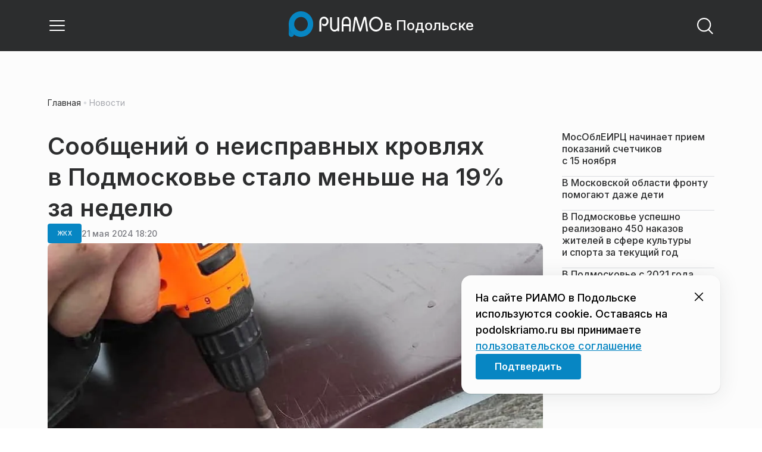

--- FILE ---
content_type: text/html; charset=utf-8
request_url: https://podolskriamo.ru/news/zhkh/soobschenij-o-neispravnyh-krovljah-v-podmoskove-stalo-menshe-na-19-za-nedelju/
body_size: 29270
content:
<!DOCTYPE html><html lang="ru" class="__variable_6a5886"><head><meta charSet="utf-8"/><meta name="viewport" content="width=device-width, initial-scale=1, user-scalable=no"/><link rel="preload" href="https://static.riamo.ru/_next/static/media/21350d82a1f187e9-s.p.woff2" as="font" crossorigin="" type="font/woff2"/><link rel="preload" as="image" imageSrcSet="https://media.riamo.ru/get_resized/6v2oqjwyyseb5SB5cX3BujnGYZM=/658x370/filters:rs(fill-down):format(webp)/YXJ0aWNsZXMvaW1hZ2UvMjAyNC81L2FydGljbGVzaW1hZ2UyMDI0NXJlbW9udC1rcm92bGktZnI3cWg2YS11ZXpoY2h4LmpwZw.webp 658w, https://media.riamo.ru/get_resized/JTEhPTVlDgj7ku5oUxFDWEt1tyM=/720x405/filters:rs(fill-down):format(webp)/YXJ0aWNsZXMvaW1hZ2UvMjAyNC81L2FydGljbGVzaW1hZ2UyMDI0NXJlbW9udC1rcm92bGktZnI3cWg2YS11ZXpoY2h4LmpwZw.webp 720w, https://media.riamo.ru/get_resized/a-UznGA2yzOn9-P2nKl2DgA3Np4=/1080x607/filters:rs(fill-down):format(webp)/YXJ0aWNsZXMvaW1hZ2UvMjAyNC81L2FydGljbGVzaW1hZ2UyMDI0NXJlbW9udC1rcm92bGktZnI3cWg2YS11ZXpoY2h4LmpwZw.webp 1080w, https://media.riamo.ru/get_resized/QjOtLyMtWCxtsBdQVZUC_tZPBsM=/1440x810/filters:rs(fill-down):format(webp)/YXJ0aWNsZXMvaW1hZ2UvMjAyNC81L2FydGljbGVzaW1hZ2UyMDI0NXJlbW9udC1rcm92bGktZnI3cWg2YS11ZXpoY2h4LmpwZw.webp 1440w, https://media.riamo.ru/get_resized/TLvQ7fezYdXhtaZU0okaNCc-CdQ=/1920x1080/filters:rs(fill-down):format(webp)/YXJ0aWNsZXMvaW1hZ2UvMjAyNC81L2FydGljbGVzaW1hZ2UyMDI0NXJlbW9udC1rcm92bGktZnI3cWg2YS11ZXpoY2h4LmpwZw.webp 1920w" imageSizes="(max-width: 375px) 384w, (max-width: 1280px) 828w, 1080w" fetchPriority="high"/><link rel="stylesheet" href="https://static.riamo.ru/_next/static/css/d0d5d7830224a9d0.css" data-precedence="next"/><link rel="stylesheet" href="https://static.riamo.ru/_next/static/css/b9deb6013e8ef6a8.css" data-precedence="next"/><link rel="stylesheet" href="https://static.riamo.ru/_next/static/css/c92bdbeb4018c0c9.css" data-precedence="next"/><link rel="stylesheet" href="https://static.riamo.ru/_next/static/css/8344d6f978701cf4.css" data-precedence="next"/><link rel="stylesheet" href="https://static.riamo.ru/_next/static/css/bdb44b41c8e9d99d.css" data-precedence="next"/><link rel="stylesheet" href="https://static.riamo.ru/_next/static/css/f0704ed91d54424e.css" data-precedence="next"/><link rel="stylesheet" href="https://static.riamo.ru/_next/static/css/aa7aecdbe932f12c.css" data-precedence="next"/><link rel="stylesheet" href="https://static.riamo.ru/_next/static/css/a9d1020506ae1f40.css" data-precedence="next"/><link rel="stylesheet" href="https://static.riamo.ru/_next/static/css/fa30d6ec5172a74d.css" data-precedence="next"/><link rel="stylesheet" href="https://static.riamo.ru/_next/static/css/1db9d498fb98fcc9.css" data-precedence="next"/><link rel="stylesheet" href="https://static.riamo.ru/_next/static/css/c8f8780f65fbf8ac.css" data-precedence="next"/><link rel="stylesheet" href="https://static.riamo.ru/_next/static/css/c8c639ebf7ad977a.css" data-precedence="next"/><link rel="stylesheet" href="https://static.riamo.ru/_next/static/css/ce7d264bb7f61b9d.css" data-precedence="next"/><link rel="stylesheet" href="https://static.riamo.ru/_next/static/css/0444a3fe7a4f7b39.css" data-precedence="next"/><link rel="stylesheet" href="https://static.riamo.ru/_next/static/css/74facd11a91e9d14.css" data-precedence="next"/><link rel="stylesheet" href="https://static.riamo.ru/_next/static/css/485e6a5b4ef9b836.css" data-precedence="next"/><link rel="stylesheet" href="https://static.riamo.ru/_next/static/css/d22d21a002026ef8.css" data-precedence="next"/><link rel="stylesheet" href="https://static.riamo.ru/_next/static/css/1988c1a80a788db8.css" data-precedence="next"/><link rel="stylesheet" href="https://static.riamo.ru/_next/static/css/9a0054657e19407f.css" data-precedence="next"/><link rel="stylesheet" href="https://static.riamo.ru/_next/static/css/414bdd38a59b2516.css" data-precedence="next"/><link rel="stylesheet" href="https://static.riamo.ru/_next/static/css/f0df4ebcd1128974.css" data-precedence="next"/><link rel="stylesheet" href="https://static.riamo.ru/_next/static/css/49c4181bb2897dc0.css" data-precedence="next"/><link rel="stylesheet" href="https://static.riamo.ru/_next/static/css/d0c786164c3a25f4.css" data-precedence="next"/><link rel="stylesheet" href="https://static.riamo.ru/_next/static/css/4356d292663f9258.css" data-precedence="next"/><link rel="stylesheet" href="https://static.riamo.ru/_next/static/css/8a07da2cc642b214.css" data-precedence="next"/><link rel="stylesheet" href="https://static.riamo.ru/_next/static/css/8e61efb71b2f3c14.css" data-precedence="next"/><link rel="stylesheet" href="https://static.riamo.ru/_next/static/css/2c1c7a537fb83638.css" data-precedence="next"/><link rel="stylesheet" href="https://static.riamo.ru/_next/static/css/b8a9f195c79539b4.css" data-precedence="next"/><link rel="stylesheet" href="https://static.riamo.ru/_next/static/css/4ca6d0269aad997b.css" data-precedence="next"/><link rel="stylesheet" href="https://static.riamo.ru/_next/static/css/09d64aaabd3fd446.css" data-precedence="next"/><link rel="stylesheet" href="https://static.riamo.ru/_next/static/css/b3fb9bb9e27d7cec.css" data-precedence="next"/><link rel="stylesheet" href="https://static.riamo.ru/_next/static/css/b1e9a8f776a96631.css" data-precedence="next"/><link rel="stylesheet" href="https://static.riamo.ru/_next/static/css/db89750d177d38ec.css" data-precedence="next"/><link rel="stylesheet" href="https://static.riamo.ru/_next/static/css/cc5909fa063b34d9.css" as="style" data-precedence="dynamic"/><link rel="stylesheet" href="https://static.riamo.ru/_next/static/css/9ee6813d1eed3dcc.css" as="style" data-precedence="dynamic"/><link rel="stylesheet" href="https://static.riamo.ru/_next/static/css/ace73261ae5e8778.css" as="style" data-precedence="dynamic"/><link rel="stylesheet" href="https://static.riamo.ru/_next/static/css/54dda248ae0c2cd8.css" as="style" data-precedence="dynamic"/><link rel="stylesheet" href="https://static.riamo.ru/_next/static/css/305b62ececd13078.css" as="style" data-precedence="dynamic"/><link rel="stylesheet" href="https://static.riamo.ru/_next/static/css/53314ec9547aab1d.css" as="style" data-precedence="dynamic"/><link rel="stylesheet" href="https://static.riamo.ru/_next/static/css/f14bc97290792b7f.css" as="style" data-precedence="dynamic"/><link rel="stylesheet" href="https://static.riamo.ru/_next/static/css/a77ca4da5e625f4a.css" as="style" data-precedence="dynamic"/><link rel="stylesheet" href="https://static.riamo.ru/_next/static/css/cc317288d4956294.css" as="style" data-precedence="dynamic"/><link rel="stylesheet" href="https://static.riamo.ru/_next/static/css/849b48416e6464ec.css" as="style" data-precedence="dynamic"/><link rel="preload" as="script" fetchPriority="low" href="https://static.riamo.ru/_next/static/chunks/webpack-b2684f2d7490bd9f.js"/><script src="https://static.riamo.ru/_next/static/chunks/aeadbc61-deba8d13c0bd7934.js" async=""></script><script src="https://static.riamo.ru/_next/static/chunks/7830-c09451bf558c4bde.js" async=""></script><script src="https://static.riamo.ru/_next/static/chunks/main-app-bdfe088073149dfb.js" async=""></script><script src="https://static.riamo.ru/_next/static/chunks/5864-f32dc27901685ff8.js" async=""></script><script src="https://static.riamo.ru/_next/static/chunks/440-9493faee2997b465.js" async=""></script><script src="https://static.riamo.ru/_next/static/chunks/7377-716acb79f5856018.js" async=""></script><script src="https://static.riamo.ru/_next/static/chunks/4271-6ba5056cdd84c1fa.js" async=""></script><script src="https://static.riamo.ru/_next/static/chunks/app/%5Bdomain%5D/(root)/(withBreadcrumbs)/layout-db7a1963b1358442.js" async=""></script><script src="https://static.riamo.ru/_next/static/chunks/9656-bfc430fe8717edf0.js" async=""></script><script src="https://static.riamo.ru/_next/static/chunks/8334-d43a4a93a608e3bb.js" async=""></script><script src="https://static.riamo.ru/_next/static/chunks/1287-796899cfa278a072.js" async=""></script><script src="https://static.riamo.ru/_next/static/chunks/app/%5Bdomain%5D/(root)/(withBreadcrumbs)/(withLastNews)/(withReader)/layout-630a9e2100cbcee1.js" async=""></script><script src="https://static.riamo.ru/_next/static/chunks/7609-681abd11c5849dcb.js" async=""></script><script src="https://static.riamo.ru/_next/static/chunks/app/layout-1191ed8d0a7b4534.js" async=""></script><script src="https://static.riamo.ru/_next/static/chunks/8860-b922d9f4275453fc.js" async=""></script><script src="https://static.riamo.ru/_next/static/chunks/7306-e7f0447f1b3df991.js" async=""></script><script src="https://static.riamo.ru/_next/static/chunks/app/error-7908762c04d4e6d5.js" async=""></script><script src="https://static.riamo.ru/_next/static/chunks/5659-a3b2797fd55032a8.js" async=""></script><script src="https://static.riamo.ru/_next/static/chunks/app/%5Bdomain%5D/(root)/(withBreadcrumbs)/(withLastNews)/@lastnews/default-8e27e50a6d812a0e.js" async=""></script><script src="https://static.riamo.ru/_next/static/chunks/8344-0130b78faef9e958.js" async=""></script><script src="https://static.riamo.ru/_next/static/chunks/2098-2d79e25f38df4474.js" async=""></script><script src="https://static.riamo.ru/_next/static/chunks/app/%5Bdomain%5D/(root)/layout-5ff8710a7562e227.js" async=""></script><script src="https://static.riamo.ru/_next/static/chunks/app/%5Bdomain%5D/(root)/error-f050036b4044ee0a.js" async=""></script><script src="https://static.riamo.ru/_next/static/chunks/app/%5Bdomain%5D/(root)/not-found-4d0773a04cdd068d.js" async=""></script><script src="https://static.riamo.ru/_next/static/chunks/4779-295d7f81513e0619.js" async=""></script><script src="https://static.riamo.ru/_next/static/chunks/8022-2c3ec7652922e823.js" async=""></script><script src="https://static.riamo.ru/_next/static/chunks/1261-b86eb871b8b94800.js" async=""></script><script src="https://static.riamo.ru/_next/static/chunks/6810-9f8c39c48b878463.js" async=""></script><script src="https://static.riamo.ru/_next/static/chunks/8440-6930499c219ebe65.js" async=""></script><script src="https://static.riamo.ru/_next/static/chunks/9462-da249b68ecc0bc27.js" async=""></script><script src="https://static.riamo.ru/_next/static/chunks/6077-47aaefeaaf87f86a.js" async=""></script><script src="https://static.riamo.ru/_next/static/chunks/4262-a118915a793f4fdc.js" async=""></script><script src="https://static.riamo.ru/_next/static/chunks/app/%5Bdomain%5D/(root)/page-a5601635a688e384.js" async=""></script><script src="https://static.riamo.ru/_next/static/chunks/1456-a7d88ca0c7041e71.js" async=""></script><script src="https://static.riamo.ru/_next/static/chunks/4845-8a40c49c24d9d93a.js" async=""></script><script src="https://static.riamo.ru/_next/static/chunks/6059-4bb31811ca778af6.js" async=""></script><script src="https://static.riamo.ru/_next/static/chunks/7588-95e1d6c629bb7be9.js" async=""></script><script src="https://static.riamo.ru/_next/static/chunks/1091-6c423532fb1ddb92.js" async=""></script><script src="https://static.riamo.ru/_next/static/chunks/app/%5Bdomain%5D/(root)/(withBreadcrumbs)/(withLastNews)/(withReader)/news/%5Bcategory%5D/%5Bslug%5D/page-e18bc870ad4b052f.js" async=""></script><link rel="preload" href="https://cdn.ampproject.org/v0/amp-analytics-0.1.js" as="script"/><link rel="preload" href="https://yandex.ru/ads/system/adsdk.js" as="script"/><title>Сообщений о неисправных кровлях в Подмосковье стало меньше на 19% за неделю | РИАМО в Подольске</title><meta name="description" content="В Подмосковье подвели итоги работ по содержанию и ремонту многоквартирных домов на минувшей неделе. В частности, отмечено, что обращений в единую диспетчерскую службу по вопросу неисправностей кровель стало меньше на 19% по сравнению с двумя неделями ранее, сообщает пресс-служба ГУСТ региона."/><meta name="robots" content="noindex, nofollow"/><link rel="canonical" href="https://podolskriamo.ru/news/zhkh/soobschenij-o-neispravnyh-krovljah-v-podmoskove-stalo-menshe-na-19-za-nedelju/"/><meta property="og:title" content="Сообщений о неисправных кровлях в Подмосковье стало меньше на 19% за неделю"/><meta property="og:description" content="В Подмосковье подвели итоги работ по содержанию и ремонту многоквартирных домов на минувшей неделе. В частности, отмечено, что обращений в единую диспетчерскую службу по вопросу неисправностей кровель стало меньше на 19% по сравнению с двумя неделями ранее, сообщает пресс-служба ГУСТ региона."/><meta property="og:url" content="https://podolskriamo.ru/news/zhkh/soobschenij-o-neispravnyh-krovljah-v-podmoskove-stalo-menshe-na-19-za-nedelju/"/><meta property="og:site_name" content="РИАМО в Подольске"/><meta property="og:locale" content="ru_RU"/><meta property="og:image" content="https://media.riamo.ru/get_resized/S9DSqeShGGpucMbiERraXgRm0lM=/1200x630/filters:rs(fill-down):format(jpg)/YXJ0aWNsZXMvaW1hZ2UvMjAyNC81L2FydGljbGVzaW1hZ2UyMDI0NXJlbW9udC1rcm92bGktZnI3cWg2YS11ZXpoY2h4LmpwZw.jpg"/><meta property="og:image:alt" content="Сообщений о неисправных кровлях в Подмосковье стало меньше на 19% за неделю"/><meta property="og:type" content="article"/><meta property="article:published_time" content="2024-05-21T18:20"/><meta property="article:modified_time" content="2024-05-21T21:21"/><meta property="article:section" content="ЖКХ"/><meta property="article:tag" content="Подмосковье"/><meta property="article:tag" content="Жители Подмосковья"/><meta property="article:tag" content="Работа"/><meta property="article:tag" content="Улицы"/><meta name="twitter:card" content="summary_large_image"/><meta name="twitter:title" content="Сообщений о неисправных кровлях в Подмосковье стало меньше на 19% за неделю"/><meta name="twitter:description" content="В Подмосковье подвели итоги работ по содержанию и ремонту многоквартирных домов на минувшей неделе. В частности, отмечено, что обращений в единую диспетчерскую службу по вопросу неисправностей кровель стало меньше на 19% по сравнению с двумя неделями ранее, сообщает пресс-служба ГУСТ региона."/><meta name="twitter:image" content="https://media.riamo.ru/get_resized/S9DSqeShGGpucMbiERraXgRm0lM=/1200x630/filters:rs(fill-down):format(jpg)/YXJ0aWNsZXMvaW1hZ2UvMjAyNC81L2FydGljbGVzaW1hZ2UyMDI0NXJlbW9udC1rcm92bGktZnI3cWg2YS11ZXpoY2h4LmpwZw.jpg"/><meta name="twitter:image:alt" content="Сообщений о неисправных кровлях в Подмосковье стало меньше на 19% за неделю"/><link rel="icon" href="/favicon.ico" type="image/x-icon" sizes="16x16"/><meta name="next-size-adjust"/><script src="https://static.riamo.ru/_next/static/chunks/polyfills-42372ed130431b0a.js" noModule=""></script></head><body><script>(self.__next_s=self.__next_s||[]).push([0,{"type":"text/javascript","children":"\r\n   (function(m,e,t,r,i,k,a){m[i]=m[i]||function(){(m[i].a=m[i].a||[]).push(arguments)};\r\n   m[i].l=1*new Date();\r\n   for (var j = 0; j < document.scripts.length; j++) {if (document.scripts[j].src === r) { return; }}\r\n   k=e.createElement(t),a=e.getElementsByTagName(t)[0],k.async=1,k.src=r,a.parentNode.insertBefore(k,a)})\r\n   (window, document, \"script\", \"https://mc.yandex.ru/metrika/tag.js\", \"ym\");\r\n\r\n   ym(34196770, \"init\", {\r\n        clickmap:true,\r\n        trackLinks:true,\r\n        accurateTrackBounce:true,\r\n        webvisor:true\r\n   });\r\n","id":"metrika-riamo-podolsk"}])</script><noscript><div><img alt='' src='https://mc.yandex.ru/watch/34196770' style='position:absolute; left:-9999px;'></div></noscript><script>(self.__next_s=self.__next_s||[]).push([0,{"type":"text/javascript","children":"\r\nvar _tmr = window._tmr || (window._tmr = []);\r\n_tmr.push({id: \"2745473\", type: \"pageView\", start: (new Date()).getTime()});\r\n(function (d, w, id) {\r\n  if (d.getElementById(id)) return;\r\n  var ts = d.createElement(\"script\"); ts.type = \"text/javascript\"; ts.async = true; ts.id = id;\r\n  ts.src = (d.location.protocol == \"https:\" ? \"https:\" : \"http:\") + \"//top-fwz1.mail.ru/js/code.js\";\r\n  var f = function () {var s = d.getElementsByTagName(\"script\")[0]; s.parentNode.insertBefore(ts, s);};\r\n  if (w.opera == \"[object Opera]\") { d.addEventListener(\"DOMContentLoaded\", f, false); } else { f(); }\r\n})(document, window, \"topmailru-code\");\r\n","id":"mail-riamo-podolsk"}])</script><noscript><div style='position:absolute;left:-10000px;'>
<img alt='Рейтинг@Mail.ru' height='1' src='//top-fwz1.mail.ru/counter?id=2745473;js=na' style='border:0;' width='1'>
</div></noscript><script>(self.__next_s=self.__next_s||[]).push([0,{"children":"\nnew Image().src = \"https://counter.yadro.ru/hit?r\"+\nescape(document.referrer)+((typeof(screen)==\"undefined\")?\"\":\n\";s\"+screen.width+\"*\"+screen.height+\"*\"+(screen.colorDepth?\nscreen.colorDepth:screen.pixelDepth))+\";u\"+escape(document.URL)+\n\";h\"+escape(document.title.substring(0,150))+\n\";\"+Math.random();","id":"HeadScript_111_1"}])</script><script>(self.__next_s=self.__next_s||[]).push(["https://cdn.ampproject.org/v0/amp-analytics-0.1.js",{"async":true,"custom-element":"amp-analytics","id":"HeadScript_111_2"}])</script><amp-analytics id="analytics_liveinternet"><script>(self.__next_s=self.__next_s||[]).push([0,{"type":"application/json","children":"{\n \"requests\": {\n   \"pageview\": \"https://counter.yadro.ru/hit?u${ampdocUrl};r${documentReferrer};s${screenWidth}*${screenHeight}*32;h${title};${random}\"\n },\n \"triggers\": {\n  \"track pageview\": {\n   \"on\": \"visible\",\n   \"request\": \"pageview\"\n  }\n }\n}","id":"HeadScript_111_3"}])</script></amp-analytics><script>(self.__next_s=self.__next_s||[]).push(["https://yandex.ru/ads/system/adsdk.js",{}])</script><div class="_1vyk8ks3"><div class="_1vyk8ks8 _1vyk8ks6"></div><!--$--><header class="_1fvof7f7 _1fvof7f1" id="header_sticky"><div class="_1fvof7f2"><button type="button" class="_1wm689p4 _1wm689p3 _1wm689pf _1wm689pd _1wm689pa "><svg width="1em" height="1em" viewBox="0 0 24 24" fill="none" xmlns="http://www.w3.org/2000/svg"><path fill-rule="evenodd" clip-rule="evenodd" d="M2.25 6A.75.75 0 0 1 3 5.25h18a.75.75 0 0 1 0 1.5H3A.75.75 0 0 1 2.25 6ZM2.25 12a.75.75 0 0 1 .75-.75h18a.75.75 0 0 1 0 1.5H3a.75.75 0 0 1-.75-.75ZM2.25 18a.75.75 0 0 1 .75-.75h18a.75.75 0 0 1 0 1.5H3a.75.75 0 0 1-.75-.75Z" fill="currentColor"></path></svg></button><div class="_1fvof7f6"><div class="_1fvof7f8"><a class="xtn0kl0" href="/"><div class="_1j9v8300"><div class="_1j9v8303"><svg xmlns="http://www.w3.org/2000/svg" width="100%" height="100%" viewBox="0 0 163 45" fill="none"><path fill="url(#a)" d="M4.49 44C2.012 44 0 41.888 0 39.286V21.993c0-2.602 2.012-4.714 4.49-4.714 2.485 0 4.49 2.112 4.49 4.714v17.293C8.98 41.888 6.968 44 4.49 44Z"></path><path fill="#0786C3" d="M20.953 0C9.378 0 0 9.847 0 22s9.378 22 20.953 22 20.953-9.847 20.953-22S32.521 0 20.953 0Zm0 34.24c-6.44 0-11.657-5.479-11.657-12.24S14.513 9.76 20.953 9.76 32.611 15.24 32.611 22c0 6.762-5.218 12.24-11.658 12.24Z"></path><path fill="#FCFCFC" d="M52.508 19.579c0-1.564.073-2.78.2-3.669.127-.888.455-1.776.964-2.664 1.491-2.703 3.71-4.035 6.693-4.035 2.145 0 3.982.791 5.492 2.394 1.528 1.583 2.273 3.514 2.273 5.773 0 2.085-.636 3.957-1.927 5.58-1.274 1.621-2.82 2.432-4.62 2.432-.891 0-1.691-.077-2.364-.27a4.985 4.985 0 0 1-1.837-.888l-.564-4.016a4.73 4.73 0 0 0 1.692 1.428c.709.367 1.436.56 2.182.56 1.182 0 2.182-.482 2.983-1.428.8-.946 1.218-2.105 1.218-3.476 0-1.37-.455-2.529-1.346-3.494-.891-.965-1.982-1.429-3.273-1.429-1.4 0-2.528.502-3.365 1.525-.837 1.004-1.255 2.395-1.255 4.17v16.72h-3.146V19.58ZM73.73 25.227c0 4.345 1.594 6.526 4.815 6.526 1.455 0 2.65-.54 3.568-1.622.832-.988 1.247-2.126 1.247-3.43V10.142h2.996v24.22H83.36v-1.957c-.364.745-1.004 1.324-1.957 1.752a6.898 6.898 0 0 1-2.858.634c-2.338 0-4.226-.839-5.663-2.517-1.438-1.678-2.148-3.99-2.148-6.899V10.125h2.996v15.102ZM103.336 34.792v-9.107h-9.64v9.107h-3V19.014c0-3.055.71-5.452 2.15-7.193 1.44-1.74 3.33-2.61 5.67-2.61 2.341 0 4.213.87 5.652 2.61 1.44 1.74 2.15 4.138 2.15 7.193v15.778h-2.999.017Zm-4.82-22.468c-1.543 0-2.74.56-3.572 1.702-.832 1.14-1.248 2.823-1.248 5.066v3.422h9.64v-3.422c0-4.506-1.612-6.768-4.82-6.768ZM108.941 34.466l3.05-22.204c.276-2.034 1.103-3.051 2.518-3.051 1.231 0 2.095.825 2.555 2.495l5.329 17.77 5.311-17.77c.46-1.67 1.324-2.495 2.555-2.495 1.415 0 2.242 1.017 2.518 3.051l3.051 22.204h-3.051l-2.72-20.534-5.477 18.327c-.533 1.689-1.268 2.533-2.187 2.533-.533 0-.955-.192-1.305-.595-.33-.383-.643-1.036-.918-1.938l-5.477-18.327-2.683 20.534h-3.088.019ZM137.563 21.983c0-3.445 1.172-6.434 3.498-8.965 2.325-2.55 5.077-3.807 8.237-3.807s5.983 1.256 8.273 3.769c2.29 2.512 3.426 5.52 3.426 9.003 0 3.483-1.136 6.452-3.426 9.003-2.29 2.55-5.042 3.806-8.273 3.806s-5.912-1.256-8.237-3.787c-2.326-2.513-3.498-5.54-3.498-9.041v.019Zm3.143-.038c0 2.588.834 4.853 2.521 6.795 1.668 1.941 3.692 2.912 6.071 2.912 2.379 0 4.385-.971 6.054-2.912 1.668-1.942 2.503-4.207 2.503-6.795 0-2.59-.835-4.816-2.503-6.758-1.669-1.94-3.675-2.912-6.054-2.912-2.379 0-4.367.971-6.054 2.893-1.686 1.923-2.538 4.188-2.538 6.796v-.02Z"></path><defs><linearGradient id="a" x1="20.953" x2="20.953" y1="44" y2="-0.012" gradientUnits="userSpaceOnUse"><stop stop-color="#0786C3"></stop><stop offset="0.12" stop-color="#0681BD"></stop><stop offset="0.29" stop-color="#0674AC"></stop><stop offset="0.47" stop-color="#045F91"></stop><stop offset="0.67" stop-color="#03426B"></stop><stop offset="0.88" stop-color="#011D3B"></stop><stop offset="1" stop-color="#00051D"></stop></linearGradient><linearGradient id="b" x1="20.9187" y1="35" x2="20.9187" y2="-0.00944243" gradientUnits="userSpaceOnUse"><stop stop-color="#7E7E7E"></stop><stop offset="1" stop-color="#00051D"></stop></linearGradient></defs></svg></div><span class="_1j9v8301">в Подольске</span></div></a></div></div><div class="_12u3f1e0"><button type="button" class="_1wm689p4 _1wm689p3 _1wm689pf _1wm689pd _1wm689pa "><svg width="1em" height="1em" viewBox="0 0 24 24" fill="none" xmlns="http://www.w3.org/2000/svg"><path fill-rule="evenodd" clip-rule="evenodd" d="M11 3.75a7.25 7.25 0 1 0 0 14.5 7.25 7.25 0 0 0 0-14.5ZM2.25 11a8.75 8.75 0 1 1 17.5 0 8.75 8.75 0 0 1-17.5 0Z" fill="currentColor"></path><path fill-rule="evenodd" clip-rule="evenodd" d="M15.97 16.428a.75.75 0 0 1 1.06 0l5 5a.75.75 0 1 1-1.06 1.06l-5-5a.75.75 0 0 1 0-1.06Z" fill="currentColor"></path></svg></button></div></div></header><!--/$--><div class="_1vyk8ks9"></div><main class="_1vyk8ksb _1vyk8ksa _1vyk8ks5"> <!-- --><div class="_3gsgzd0"><div class="apdk2q0"></div></div><div class="e7p3b82 e7p3b80"><div class="e7p3b81"><script type="application/ld+json">{"@context":"https://schema.org","@graph":[{"@type":"NewsArticle","@id":"https://podolskriamo.ru/news/zhkh/soobschenij-o-neispravnyh-krovljah-v-podmoskove-stalo-menshe-na-19-za-nedelju/#article","url":"https://podolskriamo.ru/news/zhkh/soobschenij-o-neispravnyh-krovljah-v-podmoskove-stalo-menshe-na-19-za-nedelju/","author":[],"headline":"Сообщений о неисправных кровлях в Подмосковье стало меньше на 19% за неделю","description":"В Подмосковье подвели итоги работ по содержанию и ремонту многоквартирных домов на минувшей неделе. В частности, отмечено, что обращений в единую диспетчерскую службу по вопросу неисправностей кровель стало меньше на 19% по сравнению с двумя неделями ранее, сообщает пресс-служба ГУСТ региона.","genre":"Новости","articleSection":"ЖКХ","datePublished":"2024-05-21T18:20+0300","dateModified":"2024-05-21T21:21+0300","publisher":{"@id":"https://podolskriamo.ru#organization","@type":"Organization","name":"РИАМО","legalName":"Портал Региональное информационное агентство Московской области","slogan":"RIAMO.RU – новости и истории в новом формате! Следи за жизнью Московского региона вместе с нами!","email":"info@riamo.ru","sameAs":["https://ru.wikipedia.org/wiki/%D0%A0%D0%B5%D0%B3%D0%B8%D0%BE%D0%BD%D0%B0%D0%BB%D1%8C%D0%BD%D0%BE%D0%B5_%D0%B8%D0%BD%D1%84%D0%BE%D1%80%D0%BC%D0%B0%D1%86%D0%B8%D0%BE%D0%BD%D0%BD%D0%BE%D0%B5_%D0%B0%D0%B3%D0%B5%D0%BD%D1%82%D1%81%D1%82%D0%B2%D0%BE_%D0%9C%D0%BE%D1%81%D0%BA%D0%BE%D0%B2%D1%81%D0%BA%D0%BE%D0%B9_%D0%BE%D0%B1%D0%BB%D0%B0%D1%81%D1%82%D0%B8","https://dzen.ru/riamo?favid=254074801","https://ok.ru/riamo","https://t.me/riamo_ru","https://vk.com/riamo_ru"],"address":{"@type":"PostalAddress","addressCountry":"Россия","addressLocality":"Москва","addressRegion":"Москва","postalCode":"123007","streetAddress":"5-я Магистральная ул., дом 3, стр.1"},"logo":{"@type":"ImageObject","@id":"https://podolskriamo.ru/logo.png/#imageobject","url":"https://podolskriamo.ru/logo.png/","width":148,"height":60},"image":{"@type":"ImageObject","@id":"https://podolskriamo.ru/logo.png#imageobject"}},"inLanguage":"ru-RU","isAccessibleForFree":"TRUE","isFamilyFriendly":"TRUE","image":{"@type":"ImageObject","@id":"https://media.riamo.ru/get_resized/TLvQ7fezYdXhtaZU0okaNCc-CdQ=/1920x1080/filters:rs(fill-down):format(webp)/YXJ0aWNsZXMvaW1hZ2UvMjAyNC81L2FydGljbGVzaW1hZ2UyMDI0NXJlbW9udC1rcm92bGktZnI3cWg2YS11ZXpoY2h4LmpwZw.webp#primaryimage","url":"https://media.riamo.ru/get_resized/TLvQ7fezYdXhtaZU0okaNCc-CdQ=/1920x1080/filters:rs(fill-down):format(webp)/YXJ0aWNsZXMvaW1hZ2UvMjAyNC81L2FydGljbGVzaW1hZ2UyMDI0NXJlbW9udC1rcm92bGktZnI3cWg2YS11ZXpoY2h4LmpwZw.webp","width":"1920px","height":"1080px"},"mainEntityOfPage":{"@type":"WebPage","@id":"https://podolskriamo.ru/news/zhkh/soobschenij-o-neispravnyh-krovljah-v-podmoskove-stalo-menshe-na-19-za-nedelju/#webpage","url":"https://podolskriamo.ru/news/zhkh/soobschenij-o-neispravnyh-krovljah-v-podmoskove-stalo-menshe-na-19-za-nedelju/","name":"Сообщений о неисправных кровлях в Подмосковье стало меньше на 19% за неделю","publisher":{"@id":"https://podolskriamo.ru#organization"},"inLanguage":"ru-RU","datePublished":"2024-05-21T18:20+0300","dateModified":"2024-05-21T21:21+0300","description":"В Подмосковье подвели итоги работ по содержанию и ремонту многоквартирных домов на минувшей неделе. В частности, отмечено, что обращений в единую диспетчерскую службу по вопросу неисправностей кровель стало меньше на 19% по сравнению с двумя неделями ранее, сообщает пресс-служба ГУСТ региона."}},{"@type":"BreadcrumbList","itemListElement":[{"@type":"ListItem","position":1,"name":"«РИАМО»","item":{"@type":"WebPage","@id":"https://podolskriamo.ru/#webpage","url":"https://podolskriamo.ru/"}},{"@type":"ListItem","position":2,"name":"ЖКХ","item":{"@type":"WebPage","@id":"https://podolskriamo.ru/category/zhkh/#webpage","url":"https://podolskriamo.ru/category/zhkh/"}},{"@type":"ListItem","position":3,"name":"Сообщений о неисправных кровлях в Подмосковье стало меньше на 19% за неделю","item":{"@type":"WebPage","@id":"https://podolskriamo.ru/news/zhkh/soobschenij-o-neispravnyh-krovljah-v-podmoskove-stalo-menshe-na-19-za-nedelju/#webpage","url":"https://podolskriamo.ru/news/zhkh/soobschenij-o-neispravnyh-krovljah-v-podmoskove-stalo-menshe-na-19-za-nedelju"}}]}]}</script><div class="_12mv6bx1 _12mv6bx0 _12mv6bxf"><article class="ozbl3x0 _12mv6bx1 _12mv6bx0 _12mv6bx9"><header class="_12mv6bx1 _12mv6bx0 _12mv6bx7"><div class="_12mv6bx1 _12mv6bx0 _12mv6bx5"><h1 class="p2xvm0 xtn0kl1 xtn0kl0 xtn0kl1p">Сообщений о неисправных кровлях в Подмосковье стало меньше на 19% за неделю</h1></div><div class="_196stya1 _196stya0 _196styae _196stya7 _196stya2"><a class="_1maqkdn1 _1maqkdn0 _1maqkdnm _1maqkdn5 _1maqkdnb _1maqkdn8 _1maqkdn2" href="/category/zhkh/"><span class="xtn0kl1 xtn0kl0 xtn0klu xtn0kl1l xtn0kl1h xtn0kl1q">ЖКХ</span></a><div class="_196stya1 _196stya0 _196styae"><time class="_195idab1 _195idab0 xtn0kl0 _195idab2" dateTime="2024-05-21T18:20+0300">21 мая 2024 18:20</time></div></div><div class="_1d9isd60"><div class="  wp347i4 wp347i3 wp347i5 wp347i9 wp347ie"><img id="503930" description="Ремонт кровли" source_text="ГУСТ МО" alt="Ремонт кровли" fetchPriority="high" width="1920" height="1080" decoding="sync" data-nimg="1" class="wp347ii" style="color:transparent" sizes="(max-width: 375px) 384w, (max-width: 1280px) 828w, 1080w" srcSet="https://media.riamo.ru/get_resized/6v2oqjwyyseb5SB5cX3BujnGYZM=/658x370/filters:rs(fill-down):format(webp)/YXJ0aWNsZXMvaW1hZ2UvMjAyNC81L2FydGljbGVzaW1hZ2UyMDI0NXJlbW9udC1rcm92bGktZnI3cWg2YS11ZXpoY2h4LmpwZw.webp 658w, https://media.riamo.ru/get_resized/JTEhPTVlDgj7ku5oUxFDWEt1tyM=/720x405/filters:rs(fill-down):format(webp)/YXJ0aWNsZXMvaW1hZ2UvMjAyNC81L2FydGljbGVzaW1hZ2UyMDI0NXJlbW9udC1rcm92bGktZnI3cWg2YS11ZXpoY2h4LmpwZw.webp 720w, https://media.riamo.ru/get_resized/a-UznGA2yzOn9-P2nKl2DgA3Np4=/1080x607/filters:rs(fill-down):format(webp)/YXJ0aWNsZXMvaW1hZ2UvMjAyNC81L2FydGljbGVzaW1hZ2UyMDI0NXJlbW9udC1rcm92bGktZnI3cWg2YS11ZXpoY2h4LmpwZw.webp 1080w, https://media.riamo.ru/get_resized/QjOtLyMtWCxtsBdQVZUC_tZPBsM=/1440x810/filters:rs(fill-down):format(webp)/YXJ0aWNsZXMvaW1hZ2UvMjAyNC81L2FydGljbGVzaW1hZ2UyMDI0NXJlbW9udC1rcm92bGktZnI3cWg2YS11ZXpoY2h4LmpwZw.webp 1440w, https://media.riamo.ru/get_resized/TLvQ7fezYdXhtaZU0okaNCc-CdQ=/1920x1080/filters:rs(fill-down):format(webp)/YXJ0aWNsZXMvaW1hZ2UvMjAyNC81L2FydGljbGVzaW1hZ2UyMDI0NXJlbW9udC1rcm92bGktZnI3cWg2YS11ZXpoY2h4LmpwZw.webp 1920w" src="https://media.riamo.ru/get_resized/TLvQ7fezYdXhtaZU0okaNCc-CdQ=/1920x1080/filters:rs(fill-down):format(webp)/YXJ0aWNsZXMvaW1hZ2UvMjAyNC81L2FydGljbGVzaW1hZ2UyMDI0NXJlbW9udC1rcm92bGktZnI3cWg2YS11ZXpoY2h4LmpwZw.webp"/></div><p class="_13c6ugz1 _13c6ugz0 _13c6ugz2"><span>Фото - © <!-- -->Ремонт кровли<span class="classes.slash">/</span>ГУСТ МО</span></p></div><!--$!--><template data-dgst="BAILOUT_TO_CLIENT_SIDE_RENDERING"></template><div></div><!--/$--></header><div class="_1wn770t0"><p class="dcuz920 xtn0kl0">В Подмосковье подвели итоги работ по содержанию и ремонту многоквартирных домов на минувшей неделе. В частности, отмечено, что обращений в единую диспетчерскую службу по вопросу неисправностей кровель стало меньше на 19% по сравнению с двумя неделями ранее, сообщает пресс-служба ГУСТ региона.</p></div><div class="_1f4iik30"><p class="dcuz920 xtn0kl0">Надзорное ведомство контролирует отработку заявок в областном центре управления регионом.</p><p class="dcuz920 xtn0kl0">Снижение произошло в 36 городских округах. Во многих из них не зафиксировано ни одного обращения в этой категории, в отличие от позапрошлой недели. Среди таких муниципалитетов — Богородский округ, Жуковский, Лыткарино, Электросталь.</p><p class="dcuz920 xtn0kl0">В Химках, к примеру, число сигналов о неисправных кровлях уменьшилось на 37%. УК провели работы в домах № 19 по улице Мичурина, № 12 по улице 9 Мая, № 10/6 по улице Чкалова, № 1 по улице Родионова, в микрорайоне Сходня на Чапаева, 17, и по другим адресам.</p><p class="dcuz920 xtn0kl0">Согласно требованиям правил и норм технической эксплуатации жилфонда, локальные ремонты кровельного покрытия проводятся в течение суток. На устранение повреждений водостоков (труб, воронок и т. д.) законодательство дает пять суток.</p><p class="dcuz920 xtn0kl0">Если крыша в доме прохудилась — необходимо обратиться в управляющую организацию, а если там не пошли навстречу — на портал <a class="ifkxzj0" href="https://eds.mosreg.ru/">ЕДС МО</a>. Кроме того, о повреждениях и протечках можно рассказать роботу Жене в режиме 24/7 по короткому телефонному номеру 122 (доп. 4). Он направит заявку исполнителю, а когда УК отчитается о проведении работ — попросит жителя подтвердить фактическое решение вопроса.</p><p class="dcuz920 xtn0kl0">Губернатор Московской области Андрей Воробьев во время своего ежегодного обращения к жителям отметил, что в городах региона не должны работать УК, которые «валяют дурака» и не удовлетворяют запросы жителей.</p><p class="dcuz920 xtn0kl0">«Мы считаем, что те компании, которые позволяют себе «валять дурака», работать в городах не должны, потому что 26% жалоб на ЖКХ — это как раз на работу управляющих компаний», — сказал Воробьев.</p><p class="dcuz920 xtn0kl0">Глава региона также рассказал о проработке закона, который позволит жителю в электронном виде голосовать за УК, оценивать ее работу.</p></div><footer class="_12mv6bx1 _12mv6bx0 _12mv6bx4"><div class="_196stya1 _196stya0 _196styad _196stya6 _196styak _196stya2"><div class="_9ov2r52"></div><!--$!--><template data-dgst="BAILOUT_TO_CLIENT_SIDE_RENDERING"></template><!--/$--></div><div class="_196stya1 _196stya0 _196styab _196stya2"><a class=" y3bloy1 y3bloy0 y3bloy2 y3bloy6 " href="/tag/podmoskove/">Подмосковье</a><a class=" y3bloy1 y3bloy0 y3bloy2 y3bloy6 " href="/tag/zhiteli-podmoskovya/">Жители Подмосковья</a><a class=" y3bloy1 y3bloy0 y3bloy2 y3bloy6 " href="/tag/rabota/">Работа</a><a class=" y3bloy1 y3bloy0 y3bloy2 y3bloy6 " href="/tag/ulitsy/">Улицы</a></div><div class="cwcqc50 _196stya1 _196stya0 _196styah _196stya2 _196stya7"><p class="cwcqc51 xtn0kl1 xtn0kl0 xtn0klc xtn0kl3">Как вам материал?</p><div class="_14jujry0"><button class="_14jujry1"><p class="xtn0kl1 xtn0kl0 xtn0klx xtn0klc">0</p>👎</button><button class="_14jujry1"><p class="xtn0kl1 xtn0kl0 xtn0klx xtn0klc">0</p>👍 </button><button class="_14jujry1"><p class="xtn0kl1 xtn0kl0 xtn0klx xtn0klc">0</p>😄</button><button class="_14jujry1"><p class="xtn0kl1 xtn0kl0 xtn0klx xtn0klc">0</p>🤯</button><button class="_14jujry1"><p class="xtn0kl1 xtn0kl0 xtn0klx xtn0klc">0</p>😢</button><button class="_14jujry1"><p class="xtn0kl1 xtn0kl0 xtn0klx xtn0klc">0</p>😡</button></div></div></footer></article><!--$!--><template data-dgst="BAILOUT_TO_CLIENT_SIDE_RENDERING"></template><div></div><!--/$--></div></div><div class="w7gm4a1 w7gm4a0"><div class="_12mv6bx1 _12mv6bx0 _12mv6bxe"><nav><ul class="_12mv6bx1 _12mv6bx0 _12mv6bx7"><li style="position:relative;height:min-content;padding-bottom:16px;border-bottom:1px #DADCE0 solid;flex-direction:column;justify-content:flex-start;align-items:flex-start;gap:16px;display:inline-flex"><a style="flex-direction:column;justify-content:flex-start;align-items:flex-start;gap:8px;display:flex" href="/news/zhkh/mosobleirts-nachinaet-priem-pokazanij-schetchikov-s-15-nojabrja/"><span class="xtn0kl0" style="align-self:stretch;color:#2C2D2E;font-size:16px;font-weight:500;line-height:130%;word-wrap:break-word">МосОблЕИРЦ начинает прием показаний счетчиков с 15 ноября</span></a></li><li style="position:relative;height:min-content;padding-bottom:16px;border-bottom:1px #DADCE0 solid;flex-direction:column;justify-content:flex-start;align-items:flex-start;gap:16px;display:inline-flex"><a style="flex-direction:column;justify-content:flex-start;align-items:flex-start;gap:8px;display:flex" href="/news/spetsoperatsija/v-moskovskoj-oblasti-frontu-pomogajut-dazhe-deti/"><span class="xtn0kl0" style="align-self:stretch;color:#2C2D2E;font-size:16px;font-weight:500;line-height:130%;word-wrap:break-word">В Московской области фронту помогают даже дети</span></a></li><li style="position:relative;height:min-content;padding-bottom:16px;border-bottom:1px #DADCE0 solid;flex-direction:column;justify-content:flex-start;align-items:flex-start;gap:16px;display:inline-flex"><a style="flex-direction:column;justify-content:flex-start;align-items:flex-start;gap:8px;display:flex" href="/news/obschestvo/v-podmoskove-uspeshno-realizovano-450-nakazov-zhitelej-v-sfere-kultury-i-sporta-za-tekuschij-god/"><span class="xtn0kl0" style="align-self:stretch;color:#2C2D2E;font-size:16px;font-weight:500;line-height:130%;word-wrap:break-word">В Подмосковье успешно реализовано 450 наказов жителей в сфере культуры и спорта за текущий год</span></a></li><li style="position:relative;height:min-content;padding-bottom:16px;border-bottom:1px #DADCE0 solid;flex-direction:column;justify-content:flex-start;align-items:flex-start;gap:16px;display:inline-flex"><a style="flex-direction:column;justify-content:flex-start;align-items:flex-start;gap:8px;display:flex" href="/news/obschestvo/v-podmoskove-s-2021-goda-sozdano-bolee-140-tysjach-novyh-uchebnyh-mest-v-shkolah/"><span class="xtn0kl0" style="align-self:stretch;color:#2C2D2E;font-size:16px;font-weight:500;line-height:130%;word-wrap:break-word">В Подмосковье с 2021 года создано более 140 тысяч новых учебных мест в школах</span></a></li><li style="position:relative;height:min-content;padding-bottom:16px;border-bottom:none;flex-direction:column;justify-content:flex-start;align-items:flex-start;gap:16px;display:inline-flex"><div style="pointer-events:none;position:absolute;width:100%;height:100%;background:linear-gradient(rgba(255, 255, 255, 50%) 0%, rgba(255, 255, 255, 95%) 100%)"></div><a style="flex-direction:column;justify-content:flex-start;align-items:flex-start;gap:8px;display:flex" href="/news/zhkh/zhiteljam-podmoskovja-napomnili-o-vozmozhnostjah-lichnogo-kabineta-mosobleirts/"><span class="xtn0kl0" style="align-self:stretch;color:#2C2D2E;font-size:16px;font-weight:500;line-height:130%;word-wrap:break-word">Жителям Подмосковья напомнили о возможностях личного кабинета МосОблЕИРЦ</span></a></li></ul><a class="hed87v1 hed87v0 hed87v8 hed87v5 hed87v2 hed87vb hed87vl hed87vo" href="/news/"><span class="hed87vq xtn0kl1 xtn0kl0 xtn0kl11 xtn0kl1p xtn0kl1l xtn0kl1c">Все новости</span><span class="hed87vr hed87vs"><svg width="1em" height="1em" viewBox="0 0 24 24" fill="none" xmlns="http://www.w3.org/2000/svg"><path fill-rule="evenodd" clip-rule="evenodd" d="M14.22 5.47a.75.75 0 0 1 1.06 0L21.81 12l-6.53 6.53a.75.75 0 1 1-1.06-1.06l4.72-4.72H2.75a.75.75 0 0 1 0-1.5h16.19l-4.72-4.72a.75.75 0 0 1 0-1.06Z" fill="currentColor"></path></svg></span></a></nav></div></div></div></main><!--$--><footer class="_1vyk8ks7 _17zjnry1 _17zjnry0 _17zjnry3"><div class="_17zjnry4"><div class="_17zjnryb _17zjnryg"></div><div class="_17zjnry8" style="position:relative"><div class="_17zjnryh _17zjnryl _17zjnryi"><div class="_1j9v8303"><svg xmlns="http://www.w3.org/2000/svg" width="100%" height="100%" viewBox="0 0 163 45" fill="none"><path fill="url(#b)" d="M4.49 44C2.012 44 0 41.888 0 39.286V21.993c0-2.602 2.012-4.714 4.49-4.714 2.485 0 4.49 2.112 4.49 4.714v17.293C8.98 41.888 6.968 44 4.49 44Z"></path><path fill="#7E7E7E" d="M20.953 0C9.378 0 0 9.847 0 22s9.378 22 20.953 22 20.953-9.847 20.953-22S32.521 0 20.953 0Zm0 34.24c-6.44 0-11.657-5.479-11.657-12.24S14.513 9.76 20.953 9.76 32.611 15.24 32.611 22c0 6.762-5.218 12.24-11.658 12.24Z"></path><path fill="rgba(44, 45, 46, 1)" d="M52.508 19.579c0-1.564.073-2.78.2-3.669.127-.888.455-1.776.964-2.664 1.491-2.703 3.71-4.035 6.693-4.035 2.145 0 3.982.791 5.492 2.394 1.528 1.583 2.273 3.514 2.273 5.773 0 2.085-.636 3.957-1.927 5.58-1.274 1.621-2.82 2.432-4.62 2.432-.891 0-1.691-.077-2.364-.27a4.985 4.985 0 0 1-1.837-.888l-.564-4.016a4.73 4.73 0 0 0 1.692 1.428c.709.367 1.436.56 2.182.56 1.182 0 2.182-.482 2.983-1.428.8-.946 1.218-2.105 1.218-3.476 0-1.37-.455-2.529-1.346-3.494-.891-.965-1.982-1.429-3.273-1.429-1.4 0-2.528.502-3.365 1.525-.837 1.004-1.255 2.395-1.255 4.17v16.72h-3.146V19.58ZM73.73 25.227c0 4.345 1.594 6.526 4.815 6.526 1.455 0 2.65-.54 3.568-1.622.832-.988 1.247-2.126 1.247-3.43V10.142h2.996v24.22H83.36v-1.957c-.364.745-1.004 1.324-1.957 1.752a6.898 6.898 0 0 1-2.858.634c-2.338 0-4.226-.839-5.663-2.517-1.438-1.678-2.148-3.99-2.148-6.899V10.125h2.996v15.102ZM103.336 34.792v-9.107h-9.64v9.107h-3V19.014c0-3.055.71-5.452 2.15-7.193 1.44-1.74 3.33-2.61 5.67-2.61 2.341 0 4.213.87 5.652 2.61 1.44 1.74 2.15 4.138 2.15 7.193v15.778h-2.999.017Zm-4.82-22.468c-1.543 0-2.74.56-3.572 1.702-.832 1.14-1.248 2.823-1.248 5.066v3.422h9.64v-3.422c0-4.506-1.612-6.768-4.82-6.768ZM108.941 34.466l3.05-22.204c.276-2.034 1.103-3.051 2.518-3.051 1.231 0 2.095.825 2.555 2.495l5.329 17.77 5.311-17.77c.46-1.67 1.324-2.495 2.555-2.495 1.415 0 2.242 1.017 2.518 3.051l3.051 22.204h-3.051l-2.72-20.534-5.477 18.327c-.533 1.689-1.268 2.533-2.187 2.533-.533 0-.955-.192-1.305-.595-.33-.383-.643-1.036-.918-1.938l-5.477-18.327-2.683 20.534h-3.088.019ZM137.563 21.983c0-3.445 1.172-6.434 3.498-8.965 2.325-2.55 5.077-3.807 8.237-3.807s5.983 1.256 8.273 3.769c2.29 2.512 3.426 5.52 3.426 9.003 0 3.483-1.136 6.452-3.426 9.003-2.29 2.55-5.042 3.806-8.273 3.806s-5.912-1.256-8.237-3.787c-2.326-2.513-3.498-5.54-3.498-9.041v.019Zm3.143-.038c0 2.588.834 4.853 2.521 6.795 1.668 1.941 3.692 2.912 6.071 2.912 2.379 0 4.385-.971 6.054-2.912 1.668-1.942 2.503-4.207 2.503-6.795 0-2.59-.835-4.816-2.503-6.758-1.669-1.94-3.675-2.912-6.054-2.912-2.379 0-4.367.971-6.054 2.893-1.686 1.923-2.538 4.188-2.538 6.796v-.02Z"></path><defs><linearGradient id="a" x1="20.953" x2="20.953" y1="44" y2="-0.012" gradientUnits="userSpaceOnUse"><stop stop-color="#7E7E7E"></stop><stop offset="1" stop-color="#00051D"></stop></linearGradient><linearGradient id="b" x1="20.9187" y1="35" x2="20.9187" y2="-0.00944243" gradientUnits="userSpaceOnUse"><stop stop-color="#7E7E7E"></stop><stop offset="1" stop-color="#00051D"></stop></linearGradient></defs></svg></div><span style="font-family:var(--inter);font-weight:400;font-size:10px;line-height:150%">© 2012-<!-- -->2025<!-- --> <!-- -->«РИАМО».<br/>Все права защищены</span></div></div><div class="_17zjnry8 sbmlvk5 sbmlvk0 sbmlvk6 sbmlvka sbmlvkb"><span class="sbmlvkf sbmlvke sbmlvkg">Информация</span><ul class="sbmlvk0 sbmlvk2"><li><a class="livqkh1 livqkh0 livqkh9 livqkh8 livqkh4 livqkh3 xtn0kl1 xtn0kl0 xtn0kl1r xtn0kl1l xtn0kl1c xtn0kl9" href="/about/">О проекте</a></li><li><a class="livqkh1 livqkh0 livqkh9 livqkh8 livqkh4 livqkh3 xtn0kl1 xtn0kl0 xtn0kl1r xtn0kl1l xtn0kl1c xtn0kl9" href="/user-agreement/">Пользователям</a></li><li><a class="livqkh1 livqkh0 livqkh9 livqkh8 livqkh4 livqkh3 xtn0kl1 xtn0kl0 xtn0kl1r xtn0kl1l xtn0kl1c xtn0kl9" href="/reclama/">Реклама на сайте</a></li><li><a class="livqkh1 livqkh0 livqkh9 livqkh8 livqkh4 livqkh3 xtn0kl1 xtn0kl0 xtn0kl1r xtn0kl1l xtn0kl1c xtn0kl9" href="/contacts/">Контакты</a></li><li><a class="livqkh1 livqkh0 livqkh9 livqkh8 livqkh4 livqkh3 xtn0kl1 xtn0kl0 xtn0kl1r xtn0kl1l xtn0kl1c xtn0kl9" href="/informacija-ob-ispolzovanii-rekomendatelnyh-tehnologij/">Уведомление об использовании рекомендательных технологий</a></li></ul></div><div class="_17zjnrya sbmlvk5 sbmlvk0 sbmlvk6 sbmlvka sbmlvkb"></div><div class="_17zjnrya sbmlvk5 sbmlvk0 sbmlvk6 sbmlvka sbmlvkb"><span class="sbmlvkf sbmlvke sbmlvkg">Городские порталы</span><ul class="_17zjnryt sbmlvk0 sbmlvk2"><li><a class="livqkh1 livqkh0 livqkh9 livqkh8 livqkh4 livqkh3 xtn0kl1 xtn0kl0 xtn0kl1r xtn0kl1l xtn0kl1c xtn0kl9" href="https://podolskriamo.ru/">в Подольске</a></li><li><a class="livqkh1 livqkh0 livqkh9 livqkh8 livqkh4 livqkh3 xtn0kl1 xtn0kl0 xtn0kl1r xtn0kl1l xtn0kl1c xtn0kl9" href="https://lubertsyriamo.ru/">в Люберцах</a></li><li><a class="livqkh1 livqkh0 livqkh9 livqkh8 livqkh4 livqkh3 xtn0kl1 xtn0kl0 xtn0kl1r xtn0kl1l xtn0kl1c xtn0kl9" href="https://mytischiriamo.ru/">в Мытищах</a></li><li><a class="livqkh1 livqkh0 livqkh9 livqkh8 livqkh4 livqkh3 xtn0kl1 xtn0kl0 xtn0kl1r xtn0kl1l xtn0kl1c xtn0kl9" href="https://krasnogorskriamo.ru/">в Красногорске</a></li><li><a class="livqkh1 livqkh0 livqkh9 livqkh8 livqkh4 livqkh3 xtn0kl1 xtn0kl0 xtn0kl1r xtn0kl1l xtn0kl1c xtn0kl9" href="https://reutovriamo.ru/">в Реутове</a></li><li><a class="livqkh1 livqkh0 livqkh9 livqkh8 livqkh4 livqkh3 xtn0kl1 xtn0kl0 xtn0kl1r xtn0kl1l xtn0kl1c xtn0kl9" href="https://korolevriamo.ru/">в Королёве</a></li><li><a class="livqkh1 livqkh0 livqkh9 livqkh8 livqkh4 livqkh3 xtn0kl1 xtn0kl0 xtn0kl1r xtn0kl1l xtn0kl1c xtn0kl9" href="https://riamobalashiha.ru/">в Балашихе</a></li><li><a class="livqkh1 livqkh0 livqkh9 livqkh8 livqkh4 livqkh3 xtn0kl1 xtn0kl0 xtn0kl1r xtn0kl1l xtn0kl1c xtn0kl9" href="https://domodedovoriamo.ru/">в Домодедово</a></li><li><a class="livqkh1 livqkh0 livqkh9 livqkh8 livqkh4 livqkh3 xtn0kl1 xtn0kl0 xtn0kl1r xtn0kl1l xtn0kl1c xtn0kl9" href="https://sergposadriamo.ru/">в Сергиевом Посаде</a></li><li><a class="livqkh1 livqkh0 livqkh9 livqkh8 livqkh4 livqkh3 xtn0kl1 xtn0kl0 xtn0kl1r xtn0kl1l xtn0kl1c xtn0kl9" href="https://schelkovoriamo.ru/">в Щёлково</a></li></ul></div><span class="_17zjnryo">18+</span><span class="_17zjnry8"></span><a class="livqkh1 livqkh0 livqkh9 livqkh8 livqkh4 livqkh3 xtn0kl1 xtn0kl0 xtn0kl1q xtn0kl1l xtn0kl1c xtn0kl9 _17zjnryp _17zjnryq _17zjnrya" href="/politics/">Политика конфиденциальности</a></div></footer><!--/$--><!--$--><!--$!--><template data-dgst="BAILOUT_TO_CLIENT_SIDE_RENDERING"></template><!--/$--><aside class="_1ijre1a2 _1ijre1a1 _1ijre1a4 _1ijre1a6" style="--_1ijre1a0:0px"><nav><ul class="gedj1h2"><li class="xtn0kl1 xtn0kl0 xtn0kl1q xtn0klz xtn0kl1l"><a href="https://riamo.ru">РИАМО</a></li><li class="xtn0kl1 xtn0kl0 xtn0kl1q xtn0klz xtn0kl1l"><a href="https://podolskriamo.ru/news/">Новости</a></li><li class="xtn0kl1 xtn0kl0 xtn0kl1q xtn0klz xtn0kl1l"><a href="https://podolskriamo.ru/articles/">Статьи</a></li></ul></nav><hr class="gedj1h1"/></aside><!--/$--></div><!--$!--><template data-dgst="BAILOUT_TO_CLIENT_SIDE_RENDERING"></template><!--/$--><script src="https://static.riamo.ru/_next/static/chunks/webpack-b2684f2d7490bd9f.js" async=""></script><script>(self.__next_f=self.__next_f||[]).push([0]);self.__next_f.push([2,null])</script><script>self.__next_f.push([1,"1:HL[\"https://static.riamo.ru/_next/static/media/21350d82a1f187e9-s.p.woff2\",\"font\",{\"crossOrigin\":\"\",\"type\":\"font/woff2\"}]\n2:HL[\"https://static.riamo.ru/_next/static/css/d0d5d7830224a9d0.css\",\"style\"]\n3:HL[\"https://static.riamo.ru/_next/static/css/b9deb6013e8ef6a8.css\",\"style\"]\n4:HL[\"https://static.riamo.ru/_next/static/css/c92bdbeb4018c0c9.css\",\"style\"]\n5:HL[\"https://static.riamo.ru/_next/static/css/8344d6f978701cf4.css\",\"style\"]\n6:HL[\"https://static.riamo.ru/_next/static/css/bdb44b41c8e9d99d.css\",\"style\"]\n7:HL[\"https://static.riamo.ru/_next/static/css/f0704ed91d54424e.css\",\"style\"]\n8:HL[\"https://static.riamo.ru/_next/static/css/aa7aecdbe932f12c.css\",\"style\"]\n9:HL[\"https://static.riamo.ru/_next/static/css/a9d1020506ae1f40.css\",\"style\"]\na:HL[\"https://static.riamo.ru/_next/static/css/fa30d6ec5172a74d.css\",\"style\"]\nb:HL[\"https://static.riamo.ru/_next/static/css/1db9d498fb98fcc9.css\",\"style\"]\nc:HL[\"https://static.riamo.ru/_next/static/css/c8c639ebf7ad977a.css\",\"style\"]\nd:HL[\"https://static.riamo.ru/_next/static/css/ce7d264bb7f61b9d.css\",\"style\"]\ne:HL[\"https://static.riamo.ru/_next/static/css/c8f8780f65fbf8ac.css\",\"style\"]\nf:HL[\"https://static.riamo.ru/_next/static/css/0444a3fe7a4f7b39.css\",\"style\"]\n10:HL[\"https://static.riamo.ru/_next/static/css/74facd11a91e9d14.css\",\"style\"]\n11:HL[\"https://static.riamo.ru/_next/static/css/485e6a5b4ef9b836.css\",\"style\"]\n12:HL[\"https://static.riamo.ru/_next/static/css/d22d21a002026ef8.css\",\"style\"]\n13:HL[\"https://static.riamo.ru/_next/static/css/1988c1a80a788db8.css\",\"style\"]\n14:HL[\"https://static.riamo.ru/_next/static/css/9a0054657e19407f.css\",\"style\"]\n15:HL[\"https://static.riamo.ru/_next/static/css/414bdd38a59b2516.css\",\"style\"]\n16:HL[\"https://static.riamo.ru/_next/static/css/f0df4ebcd1128974.css\",\"style\"]\n17:HL[\"https://static.riamo.ru/_next/static/css/49c4181bb2897dc0.css\",\"style\"]\n18:HL[\"https://static.riamo.ru/_next/static/css/d0c786164c3a25f4.css\",\"style\"]\n19:HL[\"https://static.riamo.ru/_next/static/css/4356d292663f9258.css\",\"style\"]\n1a:HL[\"https://static.riamo.ru/_next/stati"])</script><script>self.__next_f.push([1,"c/css/8a07da2cc642b214.css\",\"style\"]\n1b:HL[\"https://static.riamo.ru/_next/static/css/8e61efb71b2f3c14.css\",\"style\"]\n1c:HL[\"https://static.riamo.ru/_next/static/css/2c1c7a537fb83638.css\",\"style\"]\n1d:HL[\"https://static.riamo.ru/_next/static/css/b8a9f195c79539b4.css\",\"style\"]\n1e:HL[\"https://static.riamo.ru/_next/static/css/4ca6d0269aad997b.css\",\"style\"]\n1f:HL[\"https://static.riamo.ru/_next/static/css/09d64aaabd3fd446.css\",\"style\"]\n20:HL[\"https://static.riamo.ru/_next/static/css/b3fb9bb9e27d7cec.css\",\"style\"]\n21:HL[\"https://static.riamo.ru/_next/static/css/b1e9a8f776a96631.css\",\"style\"]\n22:HL[\"https://static.riamo.ru/_next/static/css/db89750d177d38ec.css\",\"style\"]\n"])</script><script>self.__next_f.push([1,"23:I[108,[],\"\"]\n26:I[63229,[],\"\"]\n2a:I[40720,[],\"\"]\n2e:I[75730,[\"5864\",\"static/chunks/5864-f32dc27901685ff8.js\",\"440\",\"static/chunks/440-9493faee2997b465.js\",\"7377\",\"static/chunks/7377-716acb79f5856018.js\",\"4271\",\"static/chunks/4271-6ba5056cdd84c1fa.js\",\"8485\",\"static/chunks/app/%5Bdomain%5D/(root)/(withBreadcrumbs)/layout-db7a1963b1358442.js\"],\"BreadcrumbsStoreProvider\"]\n2f:I[36219,[\"5864\",\"static/chunks/5864-f32dc27901685ff8.js\",\"440\",\"static/chunks/440-9493faee2997b465.js\",\"7377\",\"static/chunks/7377-716acb79f5856018.js\",\"4271\",\"static/chunks/4271-6ba5056cdd84c1fa.js\",\"8485\",\"static/chunks/app/%5Bdomain%5D/(root)/(withBreadcrumbs)/layout-db7a1963b1358442.js\"],\"BreadcrumbsView\"]\n33:I[75926,[],\"\"]\n27:[\"domain\",\"podolskriamo.ru\",\"d\"]\n28:[\"category\",\"zhkh\",\"d\"]\n29:[\"slug\",\"soobschenij-o-neispravnyh-krovljah-v-podmoskove-stalo-menshe-na-19-za-nedelju\",\"d\"]\n34:[]\n"])</script><script>self.__next_f.push([1,"0:[\"$\",\"$L23\",null,{\"buildId\":\"kvWF8l8tuGIYnrYMYiuM2\",\"assetPrefix\":\"https://static.riamo.ru\",\"urlParts\":[\"\",\"news\",\"zhkh\",\"soobschenij-o-neispravnyh-krovljah-v-podmoskove-stalo-menshe-na-19-za-nedelju\",\"\"],\"initialTree\":[\"\",{\"children\":[[\"domain\",\"podolskriamo.ru\",\"d\"],{\"children\":[\"(root)\",{\"children\":[\"(withBreadcrumbs)\",{\"children\":[\"(withLastNews)\",{\"children\":[\"(withReader)\",{\"children\":[\"news\",{\"children\":[[\"category\",\"zhkh\",\"d\"],{\"children\":[[\"slug\",\"soobschenij-o-neispravnyh-krovljah-v-podmoskove-stalo-menshe-na-19-za-nedelju\",\"d\"],{\"children\":[\"__PAGE__\",{}]}]}]}]}],\"lastnews\":[\"__DEFAULT__\",{}]}]}],\"pinned\":[\"__DEFAULT__\",{}],\"currency\":[\"__DEFAULT__\",{}]}]}]},\"$undefined\",\"$undefined\",true],\"initialSeedData\":[\"\",{\"children\":[[\"domain\",\"podolskriamo.ru\",\"d\"],{\"children\":[\"(root)\",{\"children\":[\"(withBreadcrumbs)\",{\"children\":[\"(withLastNews)\",{\"children\":[\"(withReader)\",{\"children\":[\"news\",{\"children\":[[\"category\",\"zhkh\",\"d\"],{\"children\":[[\"slug\",\"soobschenij-o-neispravnyh-krovljah-v-podmoskove-stalo-menshe-na-19-za-nedelju\",\"d\"],{\"children\":[\"__PAGE__\",{},[[\"$L24\",\"$L25\",[[\"$\",\"link\",\"0\",{\"rel\":\"stylesheet\",\"href\":\"https://static.riamo.ru/_next/static/css/74facd11a91e9d14.css\",\"precedence\":\"next\",\"crossOrigin\":\"$undefined\"}],[\"$\",\"link\",\"1\",{\"rel\":\"stylesheet\",\"href\":\"https://static.riamo.ru/_next/static/css/485e6a5b4ef9b836.css\",\"precedence\":\"next\",\"crossOrigin\":\"$undefined\"}],[\"$\",\"link\",\"2\",{\"rel\":\"stylesheet\",\"href\":\"https://static.riamo.ru/_next/static/css/d22d21a002026ef8.css\",\"precedence\":\"next\",\"crossOrigin\":\"$undefined\"}],[\"$\",\"link\",\"3\",{\"rel\":\"stylesheet\",\"href\":\"https://static.riamo.ru/_next/static/css/1988c1a80a788db8.css\",\"precedence\":\"next\",\"crossOrigin\":\"$undefined\"}],[\"$\",\"link\",\"4\",{\"rel\":\"stylesheet\",\"href\":\"https://static.riamo.ru/_next/static/css/9a0054657e19407f.css\",\"precedence\":\"next\",\"crossOrigin\":\"$undefined\"}],[\"$\",\"link\",\"5\",{\"rel\":\"stylesheet\",\"href\":\"https://static.riamo.ru/_next/static/css/414bdd38a59b2516.css\",\"precedence\":\"next\",\"crossOrigin\":\"$undefined\"}],[\"$\",\"link\",\"6\",{\"rel\":\"stylesheet\",\"href\":\"https://static.riamo.ru/_next/static/css/f0df4ebcd1128974.css\",\"precedence\":\"next\",\"crossOrigin\":\"$undefined\"}],[\"$\",\"link\",\"7\",{\"rel\":\"stylesheet\",\"href\":\"https://static.riamo.ru/_next/static/css/49c4181bb2897dc0.css\",\"precedence\":\"next\",\"crossOrigin\":\"$undefined\"}],[\"$\",\"link\",\"8\",{\"rel\":\"stylesheet\",\"href\":\"https://static.riamo.ru/_next/static/css/d0c786164c3a25f4.css\",\"precedence\":\"next\",\"crossOrigin\":\"$undefined\"}],[\"$\",\"link\",\"9\",{\"rel\":\"stylesheet\",\"href\":\"https://static.riamo.ru/_next/static/css/4356d292663f9258.css\",\"precedence\":\"next\",\"crossOrigin\":\"$undefined\"}],[\"$\",\"link\",\"10\",{\"rel\":\"stylesheet\",\"href\":\"https://static.riamo.ru/_next/static/css/8a07da2cc642b214.css\",\"precedence\":\"next\",\"crossOrigin\":\"$undefined\"}],[\"$\",\"link\",\"11\",{\"rel\":\"stylesheet\",\"href\":\"https://static.riamo.ru/_next/static/css/8e61efb71b2f3c14.css\",\"precedence\":\"next\",\"crossOrigin\":\"$undefined\"}],[\"$\",\"link\",\"12\",{\"rel\":\"stylesheet\",\"href\":\"https://static.riamo.ru/_next/static/css/2c1c7a537fb83638.css\",\"precedence\":\"next\",\"crossOrigin\":\"$undefined\"}],[\"$\",\"link\",\"13\",{\"rel\":\"stylesheet\",\"href\":\"https://static.riamo.ru/_next/static/css/b8a9f195c79539b4.css\",\"precedence\":\"next\",\"crossOrigin\":\"$undefined\"}],[\"$\",\"link\",\"14\",{\"rel\":\"stylesheet\",\"href\":\"https://static.riamo.ru/_next/static/css/4ca6d0269aad997b.css\",\"precedence\":\"next\",\"crossOrigin\":\"$undefined\"}],[\"$\",\"link\",\"15\",{\"rel\":\"stylesheet\",\"href\":\"https://static.riamo.ru/_next/static/css/09d64aaabd3fd446.css\",\"precedence\":\"next\",\"crossOrigin\":\"$undefined\"}],[\"$\",\"link\",\"16\",{\"rel\":\"stylesheet\",\"href\":\"https://static.riamo.ru/_next/static/css/b3fb9bb9e27d7cec.css\",\"precedence\":\"next\",\"crossOrigin\":\"$undefined\"}],[\"$\",\"link\",\"17\",{\"rel\":\"stylesheet\",\"href\":\"https://static.riamo.ru/_next/static/css/b1e9a8f776a96631.css\",\"precedence\":\"next\",\"crossOrigin\":\"$undefined\"}],[\"$\",\"link\",\"18\",{\"rel\":\"stylesheet\",\"href\":\"https://static.riamo.ru/_next/static/css/db89750d177d38ec.css\",\"precedence\":\"next\",\"crossOrigin\":\"$undefined\"}]]],null],null]},[null,[\"$\",\"$L26\",null,{\"parallelRouterKey\":\"children\",\"segmentPath\":[\"children\",\"$27\",\"children\",\"(root)\",\"children\",\"(withBreadcrumbs)\",\"children\",\"(withLastNews)\",\"children\",\"(withReader)\",\"children\",\"news\",\"children\",\"$28\",\"children\",\"$29\",\"children\"],\"error\":\"$undefined\",\"errorStyles\":\"$undefined\",\"errorScripts\":\"$undefined\",\"template\":[\"$\",\"$L2a\",null,{}],\"templateStyles\":\"$undefined\",\"templateScripts\":\"$undefined\",\"notFound\":\"$undefined\",\"notFoundStyles\":\"$undefined\"}]],null]},[null,[\"$\",\"$L26\",null,{\"parallelRouterKey\":\"children\",\"segmentPath\":[\"children\",\"$27\",\"children\",\"(root)\",\"children\",\"(withBreadcrumbs)\",\"children\",\"(withLastNews)\",\"children\",\"(withReader)\",\"children\",\"news\",\"children\",\"$28\",\"children\"],\"error\":\"$undefined\",\"errorStyles\":\"$undefined\",\"errorScripts\":\"$undefined\",\"template\":[\"$\",\"$L2a\",null,{}],\"templateStyles\":\"$undefined\",\"templateScripts\":\"$undefined\",\"notFound\":\"$undefined\",\"notFoundStyles\":\"$undefined\"}]],null]},[null,[\"$\",\"$L26\",null,{\"parallelRouterKey\":\"children\",\"segmentPath\":[\"children\",\"$27\",\"children\",\"(root)\",\"children\",\"(withBreadcrumbs)\",\"children\",\"(withLastNews)\",\"children\",\"(withReader)\",\"children\",\"news\",\"children\"],\"error\":\"$undefined\",\"errorStyles\":\"$undefined\",\"errorScripts\":\"$undefined\",\"template\":[\"$\",\"$L2a\",null,{}],\"templateStyles\":\"$undefined\",\"templateScripts\":\"$undefined\",\"notFound\":\"$undefined\",\"notFoundStyles\":\"$undefined\"}]],null]},[[null,\"$L2b\"],null],null],\"lastnews\":[\"__DEFAULT__\",{},[[\"$undefined\",\"$L2c\",null],null],null]},[[[[\"$\",\"link\",\"0\",{\"rel\":\"stylesheet\",\"href\":\"https://static.riamo.ru/_next/static/css/0444a3fe7a4f7b39.css\",\"precedence\":\"next\",\"crossOrigin\":\"$undefined\"}]],\"$L2d\"],null],null]},[[[[\"$\",\"link\",\"0\",{\"rel\":\"stylesheet\",\"href\":\"https://static.riamo.ru/_next/static/css/c8c639ebf7ad977a.css\",\"precedence\":\"next\",\"crossOrigin\":\"$undefined\"}],[\"$\",\"link\",\"1\",{\"rel\":\"stylesheet\",\"href\":\"https://static.riamo.ru/_next/static/css/ce7d264bb7f61b9d.css\",\"precedence\":\"next\",\"crossOrigin\":\"$undefined\"}]],[\"$\",\"$L2e\",null,{\"children\":[[\"$\",\"$L2f\",null,{}],[\"$\",\"$L26\",null,{\"parallelRouterKey\":\"children\",\"segmentPath\":[\"children\",\"$27\",\"children\",\"(root)\",\"children\",\"(withBreadcrumbs)\",\"children\"],\"error\":\"$undefined\",\"errorStyles\":\"$undefined\",\"errorScripts\":\"$undefined\",\"template\":[\"$\",\"$L2a\",null,{}],\"templateStyles\":\"$undefined\",\"templateScripts\":\"$undefined\",\"notFound\":\"$undefined\",\"notFoundStyles\":\"$undefined\"}]]}]],null],null],\"pinned\":[\"__DEFAULT__\",{},[[\"$undefined\",null,null],null],null],\"currency\":[\"__DEFAULT__\",{},[[\"$undefined\",null,[[\"$\",\"link\",\"0\",{\"rel\":\"stylesheet\",\"href\":\"https://static.riamo.ru/_next/static/css/c8f8780f65fbf8ac.css\",\"precedence\":\"next\",\"crossOrigin\":\"$undefined\"}]]],null],null]},[[[[\"$\",\"link\",\"0\",{\"rel\":\"stylesheet\",\"href\":\"https://static.riamo.ru/_next/static/css/b9deb6013e8ef6a8.css\",\"precedence\":\"next\",\"crossOrigin\":\"$undefined\"}],[\"$\",\"link\",\"1\",{\"rel\":\"stylesheet\",\"href\":\"https://static.riamo.ru/_next/static/css/c92bdbeb4018c0c9.css\",\"precedence\":\"next\",\"crossOrigin\":\"$undefined\"}],[\"$\",\"link\",\"2\",{\"rel\":\"stylesheet\",\"href\":\"https://static.riamo.ru/_next/static/css/8344d6f978701cf4.css\",\"precedence\":\"next\",\"crossOrigin\":\"$undefined\"}],[\"$\",\"link\",\"3\",{\"rel\":\"stylesheet\",\"href\":\"https://static.riamo.ru/_next/static/css/bdb44b41c8e9d99d.css\",\"precedence\":\"next\",\"crossOrigin\":\"$undefined\"}],[\"$\",\"link\",\"4\",{\"rel\":\"stylesheet\",\"href\":\"https://static.riamo.ru/_next/static/css/f0704ed91d54424e.css\",\"precedence\":\"next\",\"crossOrigin\":\"$undefined\"}],[\"$\",\"link\",\"5\",{\"rel\":\"stylesheet\",\"href\":\"https://static.riamo.ru/_next/static/css/aa7aecdbe932f12c.css\",\"precedence\":\"next\",\"crossOrigin\":\"$undefined\"}],[\"$\",\"link\",\"6\",{\"rel\":\"stylesheet\",\"href\":\"https://static.riamo.ru/_next/static/css/a9d1020506ae1f40.css\",\"precedence\":\"next\",\"crossOrigin\":\"$undefined\"}],[\"$\",\"link\",\"7\",{\"rel\":\"stylesheet\",\"href\":\"https://static.riamo.ru/_next/static/css/fa30d6ec5172a74d.css\",\"precedence\":\"next\",\"crossOrigin\":\"$undefined\"}],[\"$\",\"link\",\"8\",{\"rel\":\"stylesheet\",\"href\":\"https://static.riamo.ru/_next/static/css/1db9d498fb98fcc9.css\",\"precedence\":\"next\",\"crossOrigin\":\"$undefined\"}]],\"$L30\"],null],null]},[null,[\"$\",\"$L26\",null,{\"parallelRouterKey\":\"children\",\"segmentPath\":[\"children\",\"$27\",\"children\"],\"error\":\"$undefined\",\"errorStyles\":\"$undefined\",\"errorScripts\":\"$undefined\",\"template\":[\"$\",\"$L2a\",null,{}],\"templateStyles\":\"$undefined\",\"templateScripts\":\"$undefined\",\"notFound\":\"$undefined\",\"notFoundStyles\":\"$undefined\"}]],null]},[[[[\"$\",\"link\",\"0\",{\"rel\":\"stylesheet\",\"href\":\"https://static.riamo.ru/_next/static/css/d0d5d7830224a9d0.css\",\"precedence\":\"next\",\"crossOrigin\":\"$undefined\"}]],\"$L31\"],null],null],\"couldBeIntercepted\":false,\"initialHead\":[null,\"$L32\"],\"globalErrorComponent\":\"$33\",\"missingSlots\":\"$W34\"}]\n"])</script><script>self.__next_f.push([1,"35:I[17754,[\"9656\",\"static/chunks/9656-bfc430fe8717edf0.js\",\"8334\",\"static/chunks/8334-d43a4a93a608e3bb.js\",\"1287\",\"static/chunks/1287-796899cfa278a072.js\",\"3432\",\"static/chunks/app/%5Bdomain%5D/(root)/(withBreadcrumbs)/(withLastNews)/(withReader)/layout-630a9e2100cbcee1.js\"],\"ClientReadingContextProvider\"]\n36:I[79378,[\"9656\",\"static/chunks/9656-bfc430fe8717edf0.js\",\"7609\",\"static/chunks/7609-681abd11c5849dcb.js\",\"3185\",\"static/chunks/app/layout-1191ed8d0a7b4534.js\"],\"LazyFM\"]\n37:I[43038,[\"9656\",\"static/chunks/9656-bfc430fe8717edf0.js\",\"7609\",\"static/chunks/7609-681abd11c5849dcb.js\",\"3185\",\"static/chunks/app/layout-1191ed8d0a7b4534.js\"],\"ScrollDirectionContextProvider\"]\n38:I[53480,[\"5864\",\"static/chunks/5864-f32dc27901685ff8.js\",\"8860\",\"static/chunks/8860-b922d9f4275453fc.js\",\"4271\",\"static/chunks/4271-6ba5056cdd84c1fa.js\",\"7306\",\"static/chunks/7306-e7f0447f1b3df991.js\",\"7601\",\"static/chunks/app/error-7908762c04d4e6d5.js\"],\"default\"]\n3a:I[42749,[\"5864\",\"static/chunks/5864-f32dc27901685ff8.js\",\"5659\",\"static/chunks/5659-a3b2797fd55032a8.js\",\"4271\",\"static/chunks/4271-6ba5056cdd84c1fa.js\",\"1272\",\"static/chunks/app/%5Bdomain%5D/(root)/(withBreadcrumbs)/(withLastNews)/@lastnews/default-8e27e50a6d812a0e.js\"],\"LastNewsListStoreProvider\"]\n3b:I[31641,[\"5864\",\"static/chunks/5864-f32dc27901685ff8.js\",\"5659\",\"static/chunks/5659-a3b2797fd55032a8.js\",\"4271\",\"static/chunks/4271-6ba5056cdd84c1fa.js\",\"1272\",\"static/chunks/app/%5Bdomain%5D/(root)/(withBreadcrumbs)/(withLastNews)/@lastnews/default-8e27e50a6d812a0e.js\"],\"LastNews\"]\n3c:I[18304,[\"5864\",\"static/chunks/5864-f32dc27901685ff8.js\",\"5659\",\"static/chunks/5659-a3b2797fd55032a8.js\",\"4271\",\"static/chunks/4271-6ba5056cdd84c1fa.js\",\"1272\",\"static/chunks/app/%5Bdomain%5D/(root)/(withBreadcrumbs)/(withLastNews)/@lastnews/default-8e27e50a6d812a0e.js\"],\"AdsBlock\"]\n3d:I[44197,[\"5864\",\"static/chunks/5864-f32dc27901685ff8.js\",\"8860\",\"static/chunks/8860-b922d9f4275453fc.js\",\"8344\",\"static/chunks/8344-0130b78faef9e958.js\",\"2098\",\"static/chunks/2098-2d79e25f38df4474.js\",\"4271\",\"static/chu"])</script><script>self.__next_f.push([1,"nks/4271-6ba5056cdd84c1fa.js\",\"9080\",\"static/chunks/app/%5Bdomain%5D/(root)/layout-5ff8710a7562e227.js\"],\"ConfigStoreProvider\"]\n3e:I[79447,[\"5864\",\"static/chunks/5864-f32dc27901685ff8.js\",\"8860\",\"static/chunks/8860-b922d9f4275453fc.js\",\"8344\",\"static/chunks/8344-0130b78faef9e958.js\",\"2098\",\"static/chunks/2098-2d79e25f38df4474.js\",\"4271\",\"static/chunks/4271-6ba5056cdd84c1fa.js\",\"9080\",\"static/chunks/app/%5Bdomain%5D/(root)/layout-5ff8710a7562e227.js\"],\"HeadScripts\"]\n3f:I[59210,[\"5864\",\"static/chunks/5864-f32dc27901685ff8.js\",\"8860\",\"static/chunks/8860-b922d9f4275453fc.js\",\"8344\",\"static/chunks/8344-0130b78faef9e958.js\",\"2098\",\"static/chunks/2098-2d79e25f38df4474.js\",\"4271\",\"static/chunks/4271-6ba5056cdd84c1fa.js\",\"9080\",\"static/chunks/app/%5Bdomain%5D/(root)/layout-5ff8710a7562e227.js\"],\"AdsVideo\"]\n40:I[61980,[\"5864\",\"static/chunks/5864-f32dc27901685ff8.js\",\"8860\",\"static/chunks/8860-b922d9f4275453fc.js\",\"8344\",\"static/chunks/8344-0130b78faef9e958.js\",\"2098\",\"static/chunks/2098-2d79e25f38df4474.js\",\"4271\",\"static/chunks/4271-6ba5056cdd84c1fa.js\",\"9080\",\"static/chunks/app/%5Bdomain%5D/(root)/layout-5ff8710a7562e227.js\"],\"YMHit\"]\n41:I[78394,[\"5864\",\"static/chunks/5864-f32dc27901685ff8.js\",\"8860\",\"static/chunks/8860-b922d9f4275453fc.js\",\"8344\",\"static/chunks/8344-0130b78faef9e958.js\",\"2098\",\"static/chunks/2098-2d79e25f38df4474.js\",\"4271\",\"static/chunks/4271-6ba5056cdd84c1fa.js\",\"9080\",\"static/chunks/app/%5Bdomain%5D/(root)/layout-5ff8710a7562e227.js\"],\"ViewPortInitializer\"]\n42:I[18216,[\"5864\",\"static/chunks/5864-f32dc27901685ff8.js\",\"8860\",\"static/chunks/8860-b922d9f4275453fc.js\",\"8344\",\"static/chunks/8344-0130b78faef9e958.js\",\"2098\",\"static/chunks/2098-2d79e25f38df4474.js\",\"4271\",\"static/chunks/4271-6ba5056cdd84c1fa.js\",\"9080\",\"static/chunks/app/%5Bdomain%5D/(root)/layout-5ff8710a7562e227.js\"],\"BaseLayout\"]\n43:I[61136,[\"5864\",\"static/chunks/5864-f32dc27901685ff8.js\",\"8860\",\"static/chunks/8860-b922d9f4275453fc.js\",\"4271\",\"static/chunks/4271-6ba5056cdd84c1fa.js\",\"7306\",\"static/chunks/7306-e7f0447f1b3df991.js\",\"2149\",\""])</script><script>self.__next_f.push([1,"static/chunks/app/%5Bdomain%5D/(root)/error-f050036b4044ee0a.js\"],\"default\"]\n53:I[75981,[\"5864\",\"static/chunks/5864-f32dc27901685ff8.js\",\"8860\",\"static/chunks/8860-b922d9f4275453fc.js\",\"4271\",\"static/chunks/4271-6ba5056cdd84c1fa.js\",\"7306\",\"static/chunks/7306-e7f0447f1b3df991.js\",\"492\",\"static/chunks/app/%5Bdomain%5D/(root)/not-found-4d0773a04cdd068d.js\"],\"NotFoundView\"]\n54:\"$Sreact.suspense\"\n55:I[99547,[\"5864\",\"static/chunks/5864-f32dc27901685ff8.js\",\"4779\",\"static/chunks/4779-295d7f81513e0619.js\",\"8860\",\"static/chunks/8860-b922d9f4275453fc.js\",\"8022\",\"static/chunks/8022-2c3ec7652922e823.js\",\"1261\",\"static/chunks/1261-b86eb871b8b94800.js\",\"6810\",\"static/chunks/6810-9f8c39c48b878463.js\",\"8440\",\"static/chunks/8440-6930499c219ebe65.js\",\"9462\",\"static/chunks/9462-da249b68ecc0bc27.js\",\"4271\",\"static/chunks/4271-6ba5056cdd84c1fa.js\",\"6077\",\"static/chunks/6077-47aaefeaaf87f86a.js\",\"4262\",\"static/chunks/4262-a118915a793f4fdc.js\",\"3372\",\"static/chunks/app/%5Bdomain%5D/(root)/page-a5601635a688e384.js\"],\"BailoutToCSR\"]\n56:I[48248,[\"5864\",\"static/chunks/5864-f32dc27901685ff8.js\",\"8860\",\"static/chunks/8860-b922d9f4275453fc.js\",\"8344\",\"static/chunks/8344-0130b78faef9e958.js\",\"2098\",\"static/chunks/2098-2d79e25f38df4474.js\",\"4271\",\"static/chunks/4271-6ba5056cdd84c1fa.js\",\"9080\",\"static/chunks/app/%5Bdomain%5D/(root)/layout-5ff8710a7562e227.js\"],\"default\"]\n2b:[\"$\",\"$L35\",\"reading context\",{\"children\":[\"$\",\"$L26\",null,{\"parallelRouterKey\":\"children\",\"segmentPath\":[\"children\",\"$27\",\"children\",\"(root)\",\"children\",\"(withBreadcrumbs)\",\"children\",\"(withLastNews)\",\"children\",\"(withReader)\",\"children\"],\"error\":\"$undefined\",\"errorStyles\":\"$undefined\",\"errorScripts\":\"$undefined\",\"template\":[\"$\",\"$L2a\",null,{}],\"templateStyles\":\"$undefined\",\"templateScripts\":\"$undefined\",\"notFound\":\"$undefined\",\"notFoundStyles\":\"$undefined\"}]}]\n2d:[\"$\",\"div\",null,{\"className\":\"e7p3b82 e7p3b80\",\"children\":[[\"$\",\"div\",null,{\"children\":[\"$\",\"$L26\",null,{\"parallelRouterKey\":\"children\",\"segmentPath\":[\"children\",\"$27\",\"children\",\"(root)\",\"children\",\"(withBreadcr"])</script><script>self.__next_f.push([1,"umbs)\",\"children\",\"(withLastNews)\",\"children\"],\"error\":\"$undefined\",\"errorStyles\":\"$undefined\",\"errorScripts\":\"$undefined\",\"template\":[\"$\",\"$L2a\",null,{}],\"templateStyles\":\"$undefined\",\"templateScripts\":\"$undefined\",\"notFound\":\"$undefined\",\"notFoundStyles\":\"$undefined\"}],\"className\":\"e7p3b81\"}],[\"$\",\"div\",null,{\"className\":\"w7gm4a1 w7gm4a0\",\"children\":[\"$\",\"$L26\",null,{\"parallelRouterKey\":\"lastnews\",\"segmentPath\":[\"children\",\"$27\",\"children\",\"(root)\",\"children\",\"(withBreadcrumbs)\",\"children\",\"(withLastNews)\",\"lastnews\"],\"error\":\"$undefined\",\"errorStyles\":\"$undefined\",\"errorScripts\":\"$undefined\",\"template\":[\"$\",\"$L2a\",null,{}],\"templateStyles\":\"$undefined\",\"templateScripts\":\"$undefined\",\"notFound\":\"$undefined\",\"notFoundStyles\":\"$undefined\"}]}]]}]\n"])</script><script>self.__next_f.push([1,"31:[\"$\",\"$L36\",null,{\"children\":[\"$\",\"html\",null,{\"lang\":\"ru\",\"className\":\"__variable_6a5886\",\"children\":[\"$\",\"$L37\",null,{\"children\":[\"$\",\"body\",null,{\"children\":[\"$\",\"$L26\",null,{\"parallelRouterKey\":\"children\",\"segmentPath\":[\"children\"],\"error\":\"$38\",\"errorStyles\":[[\"$\",\"link\",\"0\",{\"rel\":\"stylesheet\",\"href\":\"https://static.riamo.ru/_next/static/css/bdb44b41c8e9d99d.css\",\"precedence\":\"next\",\"crossOrigin\":\"$undefined\"}],[\"$\",\"link\",\"1\",{\"rel\":\"stylesheet\",\"href\":\"https://static.riamo.ru/_next/static/css/f0704ed91d54424e.css\",\"precedence\":\"next\",\"crossOrigin\":\"$undefined\"}],[\"$\",\"link\",\"2\",{\"rel\":\"stylesheet\",\"href\":\"https://static.riamo.ru/_next/static/css/a77ca4da5e625f4a.css\",\"precedence\":\"next\",\"crossOrigin\":\"$undefined\"}],[\"$\",\"link\",\"3\",{\"rel\":\"stylesheet\",\"href\":\"https://static.riamo.ru/_next/static/css/fa30d6ec5172a74d.css\",\"precedence\":\"next\",\"crossOrigin\":\"$undefined\"}],[\"$\",\"link\",\"4\",{\"rel\":\"stylesheet\",\"href\":\"https://static.riamo.ru/_next/static/css/063905fde56c3a0e.css\",\"precedence\":\"next\",\"crossOrigin\":\"$undefined\"}],[\"$\",\"link\",\"5\",{\"rel\":\"stylesheet\",\"href\":\"https://static.riamo.ru/_next/static/css/221aa61d01d84ddf.css\",\"precedence\":\"next\",\"crossOrigin\":\"$undefined\"}]],\"errorScripts\":[],\"template\":[\"$\",\"$L2a\",null,{}],\"templateStyles\":\"$undefined\",\"templateScripts\":\"$undefined\",\"notFound\":\"$L39\",\"notFoundStyles\":[[\"$\",\"link\",\"0\",{\"rel\":\"stylesheet\",\"href\":\"https://static.riamo.ru/_next/static/css/221aa61d01d84ddf.css\",\"precedence\":\"next\",\"crossOrigin\":\"$undefined\"}],[\"$\",\"link\",\"1\",{\"rel\":\"stylesheet\",\"href\":\"https://static.riamo.ru/_next/static/css/bdb44b41c8e9d99d.css\",\"precedence\":\"next\",\"crossOrigin\":\"$undefined\"}],[\"$\",\"link\",\"2\",{\"rel\":\"stylesheet\",\"href\":\"https://static.riamo.ru/_next/static/css/f0704ed91d54424e.css\",\"precedence\":\"next\",\"crossOrigin\":\"$undefined\"}],[\"$\",\"link\",\"3\",{\"rel\":\"stylesheet\",\"href\":\"https://static.riamo.ru/_next/static/css/a77ca4da5e625f4a.css\",\"precedence\":\"next\",\"crossOrigin\":\"$undefined\"}],[\"$\",\"link\",\"4\",{\"rel\":\"stylesheet\",\"href\":\"https://static.riamo.ru/_next/static/css/fa30d6ec5172a74d.css\",\"precedence\":\"next\",\"crossOrigin\":\"$undefined\"}],[\"$\",\"link\",\"5\",{\"rel\":\"stylesheet\",\"href\":\"https://static.riamo.ru/_next/static/css/063905fde56c3a0e.css\",\"precedence\":\"next\",\"crossOrigin\":\"$undefined\"}]]}]}]}]}]}]\n"])</script><script>self.__next_f.push([1,"2c:[\"$\",\"$L3a\",null,{\"initialValue\":{\"config\":{\"domain\":\"riamo-podolsk\"},\"data\":[{\"id\":1793985,\"slug\":\"mosobleirts-nachinaet-priem-pokazanij-schetchikov-s-15-nojabrja\",\"title\":\"МосОблЕИРЦ начинает прием показаний счетчиков с 15 ноября\",\"lead\":\"С 15 ноября Московский областной единый расчетный центр начинает прием показаний приборов учета. Передать данные об электропотреблении необходимо до 26 числа, сообщила пресс-служба МосОблЕИРЦ.\",\"pub_date\":\"2025-11-14T14:29\",\"url\":\"/news/zhkh/mosobleirts-nachinaet-priem-pokazanij-schetchikov-s-15-nojabrja/\",\"article_type\":\"article\",\"is_important\":false,\"is_exclusive\":false,\"category\":{\"slug\":\"zhkh\",\"title\":\"ЖКХ\",\"icon\":null}},{\"id\":1793853,\"slug\":\"v-moskovskoj-oblasti-frontu-pomogajut-dazhe-deti\",\"title\":\"В Московской области фронту помогают даже дети\",\"lead\":\"Подмосковные единороссы за неделю отправили в зону СВО более четырех тонн гумпомощи. За последние дни партийцы из ряда округов Подмосковья направили бойцам транспорт, оборудование, строительные материалы, масксети, теплую одежду и другие необходимые вещи. Только в октябре в зону СВО ими было направлено свыше 620 тонн гумпомощи, сообщила пресс-служба подмосковного отделения партии «Единая Россия».\",\"pub_date\":\"2025-11-14T11:01\",\"url\":\"/news/spetsoperatsija/v-moskovskoj-oblasti-frontu-pomogajut-dazhe-deti/\",\"article_type\":\"article\",\"is_important\":false,\"is_exclusive\":false,\"category\":{\"slug\":\"spetsoperatsija\",\"title\":\"Спецоперация\",\"icon\":null}},{\"id\":1793758,\"slug\":\"v-podmoskove-uspeshno-realizovano-450-nakazov-zhitelej-v-sfere-kultury-i-sporta-za-tekuschij-god\",\"title\":\"В Подмосковье успешно реализовано 450 наказов жителей в сфере культуры и спорта за текущий год\",\"lead\":\"Заместитель председателя Комитета по образованию, науке, туризму, спорту, молодежи, депутат Мособлдумы Александр Легков на заседании фракции в Мособлдуме 13 ноября сообщил, что в Московской области за год успешно реализовали 450 наказов жителей в области спорта и культуры, сообщила пресс-служба подмосковного отделения партии «Единая Россия».\",\"pub_date\":\"2025-11-13T21:14\",\"url\":\"/news/obschestvo/v-podmoskove-uspeshno-realizovano-450-nakazov-zhitelej-v-sfere-kultury-i-sporta-za-tekuschij-god/\",\"article_type\":\"article\",\"is_important\":false,\"is_exclusive\":false,\"category\":{\"slug\":\"obschestvo\",\"title\":\"Общество\",\"icon\":null}},{\"id\":1793749,\"slug\":\"v-podmoskove-s-2021-goda-sozdano-bolee-140-tysjach-novyh-uchebnyh-mest-v-shkolah\",\"title\":\"В Подмосковье с 2021 года создано более 140 тысяч новых учебных мест в школах\",\"lead\":\"Как сообщила депутат Мособлдумы от «Единой России», председатель Комитета по образованию, культуре, науке, туризму, спорту и молодежной политике Линара Самединова, за этот период также создали почти 40 тыс. мест в детсадах.\",\"pub_date\":\"2025-11-13T21:05\",\"url\":\"/news/obschestvo/v-podmoskove-s-2021-goda-sozdano-bolee-140-tysjach-novyh-uchebnyh-mest-v-shkolah/\",\"article_type\":\"article\",\"is_important\":false,\"is_exclusive\":false,\"category\":{\"slug\":\"obschestvo\",\"title\":\"Общество\",\"icon\":null}},{\"id\":1793731,\"slug\":\"zhiteljam-podmoskovja-napomnili-o-vozmozhnostjah-lichnogo-kabineta-mosobleirts\",\"title\":\"Жителям Подмосковья напомнили о возможностях личного кабинета МосОблЕИРЦ\",\"lead\":\"Московский областной единый расчетный центр (МосОблЕИРЦ) напомнил жителям региона о широких возможностях личного кабинета, который объединяет все услуги ведомства в цифровом формате. С его помощью жители могут в любое удобное время решать вопросы, связанные с жилищно-коммунальными услугами, в онлайн-режиме, сообщила пресс-служба центра.\",\"pub_date\":\"2025-11-13T20:53\",\"url\":\"/news/zhkh/zhiteljam-podmoskovja-napomnili-o-vozmozhnostjah-lichnogo-kabineta-mosobleirts/\",\"article_type\":\"article\",\"is_important\":false,\"is_exclusive\":false,\"category\":{\"slug\":\"zhkh\",\"title\":\"ЖКХ\",\"icon\":null}}],\"query\":{\"per_page\":5}},\"children\":[\"$\",\"div\",null,{\"className\":\"_12mv6bx1 _12mv6bx0 _12mv6bxe\",\"style\":\"$undefined\",\"children\":[[\"$\",\"$L3b\",null,{}],[\"$\",\"$L3c\",null,{\"id\":\"sidebar_1\",\"type\":\"desktop\"}],[\"$\",\"$L3c\",null,{\"id\":\"sidebar_2\",\"type\":\"desktop\"}],[\"$\",\"$L3c\",null,{\"id\":\"sidebar_3\",\"type\":\"desktop\"}],[\"$\",\"$L3c\",null,{\"id\":\"sidebar_4\",\"type\":\"desktop\"}]]}]}]\n"])</script><script>self.__next_f.push([1,"46:{\"rel\":\"stylesheet\",\"href\":\"https://static.riamo.ru/_next/static/css/a77ca4da5e625f4a.css\",\"precedence\":\"next\",\"crossOrigin\":\"$undefined\"}\n45:[\"$\",\"link\",\"0\",\"$46\"]\n48:{\"rel\":\"stylesheet\",\"href\":\"https://static.riamo.ru/_next/static/css/063905fde56c3a0e.css\",\"precedence\":\"next\",\"crossOrigin\":\"$undefined\"}\n47:[\"$\",\"link\",\"1\",\"$48\"]\n4a:{\"rel\":\"stylesheet\",\"href\":\"https://static.riamo.ru/_next/static/css/221aa61d01d84ddf.css\",\"precedence\":\"next\",\"crossOrigin\":\"$undefined\"}\n49:[\"$\",\"link\",\"2\",\"$4a\"]\n44:[\"$45\",\"$47\",\"$49\"]\n4b:[]\n4e:{\"rel\":\"stylesheet\",\"href\":\"https://static.riamo.ru/_next/static/css/221aa61d01d84ddf.css\",\"precedence\":\"next\",\"crossOrigin\":\"$undefined\"}\n4d:[\"$\",\"link\",\"0\",\"$4e\"]\n50:{\"rel\":\"stylesheet\",\"href\":\"https://static.riamo.ru/_next/static/css/a77ca4da5e625f4a.css\",\"precedence\":\"next\",\"crossOrigin\":\"$undefined\"}\n4f:[\"$\",\"link\",\"1\",\"$50\"]\n52:{\"rel\":\"stylesheet\",\"href\":\"https://static.riamo.ru/_next/static/css/063905fde56c3a0e.css\",\"precedence\":\"next\",\"crossOrigin\":\"$undefined\"}\n51:[\"$\",\"link\",\"2\",\"$52\"]\n4c:[\"$4d\",\"$4f\",\"$51\"]\n"])</script><script>self.__next_f.push([1,"30:[\"$\",\"$L3d\",null,{\"data\":{\"menu\":[{\"title\":\"РИАМО\",\"link\":\"https://riamo.ru\",\"children\":[]},{\"title\":\"Шпаргалки\",\"link\":null,\"children\":[]},{\"title\":\"Инфографика\",\"link\":null,\"children\":[]},{\"title\":\"Акценты\",\"link\":null,\"children\":[]},{\"title\":\"Истории\",\"link\":null,\"children\":[]},{\"title\":\"Люди\",\"link\":null,\"children\":[]},{\"title\":\"Новости\",\"link\":\"https://podolskriamo.ru/news/\",\"children\":[]},{\"title\":\"Статьи\",\"link\":\"https://podolskriamo.ru/articles/\",\"children\":[]}],\"panel\":[],\"footer\":{\"text\":\"\",\"socials\":[]},\"cookie_agreement\":{\"text\":\"На сайте РИАМО в Подольске используются cookie. Оставаясь на podolskriamo.ru вы принимаете \u003ca href=\\\"/politics/\\\"\u003eпользовательское соглашение\u003c/a\u003e\u003c/p\u003e\"},\"categories\":[{\"slug\":\"stati\",\"title\":\"Статьи\",\"icon\":null},{\"slug\":\"lyudi\",\"title\":\"Люди\",\"icon\":null},{\"slug\":\"media\",\"title\":\"Медиа\",\"icon\":null},{\"slug\":\"obschestvo\",\"title\":\"Общество\",\"icon\":null},{\"slug\":\"politika\",\"title\":\"Политика\",\"icon\":null},{\"slug\":\"proisshestviya\",\"title\":\"Происшествия\",\"icon\":null},{\"slug\":\"ekonomika\",\"title\":\"Экономика\",\"icon\":null},{\"slug\":\"transport\",\"title\":\"Транспорт\",\"icon\":null},{\"slug\":\"sport\",\"title\":\"Спорт\",\"icon\":null},{\"slug\":\"kultura\",\"title\":\"Культура\",\"icon\":null},{\"slug\":\"iz-zhizni\",\"title\":\"Из жизни\",\"icon\":null},{\"slug\":\"v-regione\",\"title\":\"В регионе\",\"icon\":null},{\"slug\":\"zhkh\",\"title\":\"ЖКХ\",\"icon\":null},{\"slug\":\"turizm\",\"title\":\"Туризм\",\"icon\":null},{\"slug\":\"v-strane\",\"title\":\"В стране\",\"icon\":null},{\"slug\":\"mosoblduma\",\"title\":\"Мособлдума\",\"icon\":null},{\"slug\":\"vlast\",\"title\":\"Власть\",\"icon\":null},{\"slug\":\"nedvizhimost\",\"title\":\"Недвижимость\",\"icon\":null},{\"slug\":\"spetsproekty\",\"title\":\"Спецпроекты\",\"icon\":null},{\"slug\":\"zdravoohranenie\",\"title\":\"Здравоохранение\",\"icon\":null},{\"slug\":\"natsproekty-v-podmoskove\",\"title\":\"Нацпроекты в Подмосковье\",\"icon\":null},{\"slug\":\"istorii\",\"title\":\"Истории\",\"icon\":null},{\"slug\":\"shpargalki\",\"title\":\"Шпаргалки\",\"icon\":null},{\"slug\":\"aktsenty\",\"title\":\"Акценты\",\"icon\":null},{\"slug\":\"video\",\"title\":\"Видео\",\"icon\":null},{\"slug\":\"spetsoperatsija\",\"title\":\"Спецоперация\",\"icon\":null}],\"latest_news\":[{\"id\":1793985,\"slug\":\"mosobleirts-nachinaet-priem-pokazanij-schetchikov-s-15-nojabrja\",\"title\":\"МосОблЕИРЦ начинает прием показаний счетчиков с 15 ноября\",\"lead\":\"С 15 ноября Московский областной единый расчетный центр начинает прием показаний приборов учета. Передать данные об электропотреблении необходимо до 26 числа, сообщила пресс-служба МосОблЕИРЦ.\",\"pub_date\":\"2025-11-14T14:29\",\"url\":\"/news/zhkh/mosobleirts-nachinaet-priem-pokazanij-schetchikov-s-15-nojabrja/\",\"article_type\":\"article\",\"is_important\":false,\"is_exclusive\":false,\"category\":{\"slug\":\"zhkh\",\"title\":\"ЖКХ\",\"icon\":null}},{\"id\":1793853,\"slug\":\"v-moskovskoj-oblasti-frontu-pomogajut-dazhe-deti\",\"title\":\"В Московской области фронту помогают даже дети\",\"lead\":\"Подмосковные единороссы за неделю отправили в зону СВО более четырех тонн гумпомощи. За последние дни партийцы из ряда округов Подмосковья направили бойцам транспорт, оборудование, строительные материалы, масксети, теплую одежду и другие необходимые вещи. Только в октябре в зону СВО ими было направлено свыше 620 тонн гумпомощи, сообщила пресс-служба подмосковного отделения партии «Единая Россия».\",\"pub_date\":\"2025-11-14T11:01\",\"url\":\"/news/spetsoperatsija/v-moskovskoj-oblasti-frontu-pomogajut-dazhe-deti/\",\"article_type\":\"article\",\"is_important\":false,\"is_exclusive\":false,\"category\":{\"slug\":\"spetsoperatsija\",\"title\":\"Спецоперация\",\"icon\":null}},{\"id\":1793758,\"slug\":\"v-podmoskove-uspeshno-realizovano-450-nakazov-zhitelej-v-sfere-kultury-i-sporta-za-tekuschij-god\",\"title\":\"В Подмосковье успешно реализовано 450 наказов жителей в сфере культуры и спорта за текущий год\",\"lead\":\"Заместитель председателя Комитета по образованию, науке, туризму, спорту, молодежи, депутат Мособлдумы Александр Легков на заседании фракции в Мособлдуме 13 ноября сообщил, что в Московской области за год успешно реализовали 450 наказов жителей в области спорта и культуры, сообщила пресс-служба подмосковного отделения партии «Единая Россия».\",\"pub_date\":\"2025-11-13T21:14\",\"url\":\"/news/obschestvo/v-podmoskove-uspeshno-realizovano-450-nakazov-zhitelej-v-sfere-kultury-i-sporta-za-tekuschij-god/\",\"article_type\":\"article\",\"is_important\":false,\"is_exclusive\":false,\"category\":{\"slug\":\"obschestvo\",\"title\":\"Общество\",\"icon\":null}},{\"id\":1793749,\"slug\":\"v-podmoskove-s-2021-goda-sozdano-bolee-140-tysjach-novyh-uchebnyh-mest-v-shkolah\",\"title\":\"В Подмосковье с 2021 года создано более 140 тысяч новых учебных мест в школах\",\"lead\":\"Как сообщила депутат Мособлдумы от «Единой России», председатель Комитета по образованию, культуре, науке, туризму, спорту и молодежной политике Линара Самединова, за этот период также создали почти 40 тыс. мест в детсадах.\",\"pub_date\":\"2025-11-13T21:05\",\"url\":\"/news/obschestvo/v-podmoskove-s-2021-goda-sozdano-bolee-140-tysjach-novyh-uchebnyh-mest-v-shkolah/\",\"article_type\":\"article\",\"is_important\":false,\"is_exclusive\":false,\"category\":{\"slug\":\"obschestvo\",\"title\":\"Общество\",\"icon\":null}},{\"id\":1793731,\"slug\":\"zhiteljam-podmoskovja-napomnili-o-vozmozhnostjah-lichnogo-kabineta-mosobleirts\",\"title\":\"Жителям Подмосковья напомнили о возможностях личного кабинета МосОблЕИРЦ\",\"lead\":\"Московский областной единый расчетный центр (МосОблЕИРЦ) напомнил жителям региона о широких возможностях личного кабинета, который объединяет все услуги ведомства в цифровом формате. С его помощью жители могут в любое удобное время решать вопросы, связанные с жилищно-коммунальными услугами, в онлайн-режиме, сообщила пресс-служба центра.\",\"pub_date\":\"2025-11-13T20:53\",\"url\":\"/news/zhkh/zhiteljam-podmoskovja-napomnili-o-vozmozhnostjah-lichnogo-kabineta-mosobleirts/\",\"article_type\":\"article\",\"is_important\":false,\"is_exclusive\":false,\"category\":{\"slug\":\"zhkh\",\"title\":\"ЖКХ\",\"icon\":null}},{\"id\":1793559,\"slug\":\"v-poselke-fizikov-v-moskve-uskorili-mobilnyj-internet\",\"title\":\"В поселке физиков в Москве ускорили мобильный интернет\",\"lead\":\"Установленное телеком-оборудование покрывает саму территорию усадьбы и прилегающие к ней улицы. Оно функционирует в широком диапазоне частот: от низких (LTE-800) до высоких (LTE-2100 и LTE-2600). Для повышения скорости и надежности соединения используется технология MIMO 2×2, позволяющая передавать данные по двум независимым потокам одновременно. Кроме того, внедрение технологии VoLTE дает абонентам возможность совершать голосовые вызовы и параллельно пользоваться интернетом через одно устройство.\",\"pub_date\":\"2025-11-13T15:25\",\"url\":\"/news/obschestvo/v-poselke-fizikov-v-moskve-uskorili-mobilnyj-internet/\",\"article_type\":\"article\",\"is_important\":false,\"is_exclusive\":false,\"category\":{\"slug\":\"obschestvo\",\"title\":\"Общество\",\"icon\":null}},{\"id\":1793487,\"slug\":\"uchastnik-geroev-podmoskovja-tihonravov-obuchenie-v-proekte-nestandartnoe\",\"title\":\"Участник «Героев Подмосковья» Тихонравов: обучение в проекте нестандартное\",\"lead\":\"Участник программы «Герои Подмосковья», подполковник Леонид Тихонравов рассказал об обучении в проекте, отметив его нестандартность и формат активного диалога с обменом опытом.\",\"pub_date\":\"2025-11-13T12:04\",\"url\":\"/news/spetsoperatsija/uchastnik-geroev-podmoskovja-tihonravov-obuchenie-v-proekte-nestandartnoe/\",\"article_type\":\"article\",\"is_important\":false,\"is_exclusive\":true,\"category\":{\"slug\":\"spetsoperatsija\",\"title\":\"Спецоперация\",\"icon\":null}},{\"id\":1793312,\"slug\":\"bojtsy-gjurzy-otmetili-den-obrazovanija-spetspodrazdelenija\",\"title\":\"Бойцы «Гюрзы» отметили день образования спецподразделения\",\"lead\":\"12 ноября отмечается день образования спецподразделения Росгвардии — СОБР «Гюрза». Бойцы подразделения на постоянной основе участвуют в выполнении важнейших операций. Они обеспечивают силовое сопровождение при задержании особо опасных преступников, работают по нейтрализации вооруженных бандформирований и изымают из незаконного оборота оружие, взрывчатку и боеприпасы, сообщила пресс-служба ведомства.\",\"pub_date\":\"2025-11-12T17:50\",\"url\":\"/news/obschestvo/bojtsy-gjurzy-otmetili-den-obrazovanija-spetspodrazdelenija/\",\"article_type\":\"article\",\"is_important\":false,\"is_exclusive\":false,\"category\":{\"slug\":\"obschestvo\",\"title\":\"Общество\",\"icon\":null}},{\"id\":1793260,\"slug\":\"seti-dlja-svoih-kak-zhelanie-pomoch-vnuku-obedinilo-sotni-ljudej-v-dolgoprudnom\",\"title\":\"«Сети для СВОих»: как желание помочь внуку объединило сотни людей в Долгопрудном\",\"lead\":\"Общественное движение долгопрудненцев «Сети для СВОих» — одна из первых в регионе групп активистов, изготавливающих маскировочные сети для фронта. Его создатель и вдохновитель — член партии «Единая Россия», городская активистка и бабушка защитника Родины Татьяна Воробьева — рассказала, что сподвигло ее заняться этим важным делом, сообщает пресс-служба подмосковного отделения партии.\",\"pub_date\":\"2025-11-12T17:19\",\"url\":\"/news/spetsoperatsija/seti-dlja-svoih-kak-zhelanie-pomoch-vnuku-obedinilo-sotni-ljudej-v-dolgoprudnom/\",\"article_type\":\"article\",\"is_important\":false,\"is_exclusive\":false,\"category\":{\"slug\":\"spetsoperatsija\",\"title\":\"Спецоперация\",\"icon\":null}},{\"id\":1793150,\"slug\":\"v-podmoskove-kompleksnuju-onlajn-uslugu-dlja-mnogodetnyh-dopolnili-umnymi-servisami\",\"title\":\"В Подмосковье комплексную онлайн-услугу для многодетных дополнили умными сервисами\",\"lead\":\"В электронную форму комплексной услуги «Многодетная семья» внедрены сервис предпроверки права на льготы и сервис получения согласия совершеннолетних членов семьи на обработку персональных данных в электронном виде. Об этом сообщает пресс-служба Мингосуправления Московской области.\",\"pub_date\":\"2025-11-12T14:13\",\"url\":\"/news/obschestvo/v-podmoskove-kompleksnuju-onlajn-uslugu-dlja-mnogodetnyh-dopolnili-umnymi-servisami/\",\"article_type\":\"article\",\"is_important\":false,\"is_exclusive\":false,\"category\":{\"slug\":\"obschestvo\",\"title\":\"Общество\",\"icon\":null}}],\"stream\":{},\"head_scripts\":[{\"script\":\"\u003cmeta content=\\\"XjjpnCUDjBgrOhAkVAjhlRP__kMO6zO8z_Fci2UR4SM\\\" name=\\\"google-site-verification\\\"/\u003e\"},{\"script\":\"\u003c!-- Yandex.Metrika counter --\u003e\\n\u003cscript data-id=\\\"metrika-riamo-podolsk\\\" data-strategy=\\\"beforeInteractive\\\" type=\\\"text/javascript\\\"\u003e\\r\\n   (function(m,e,t,r,i,k,a){m[i]=m[i]||function(){(m[i].a=m[i].a||[]).push(arguments)};\\r\\n   m[i].l=1*new Date();\\r\\n   for (var j = 0; j \u003c document.scripts.length; j++) {if (document.scripts[j].src === r) { return; }}\\r\\n   k=e.createElement(t),a=e.getElementsByTagName(t)[0],k.async=1,k.src=r,a.parentNode.insertBefore(k,a)})\\r\\n   (window, document, \\\"script\\\", \\\"https://mc.yandex.ru/metrika/tag.js\\\", \\\"ym\\\");\\r\\n\\r\\n   ym(34196770, \\\"init\\\", {\\r\\n        clickmap:true,\\r\\n        trackLinks:true,\\r\\n        accurateTrackBounce:true,\\r\\n        webvisor:true\\r\\n   });\\r\\n\u003c/script\u003e\\n\u003cnoscript\u003e\u003cdiv\u003e\u003cimg alt=\\\"\\\" src=\\\"https://mc.yandex.ru/watch/34196770\\\" style=\\\"position:absolute; left:-9999px;\\\"/\u003e\u003c/div\u003e\u003c/noscript\u003e\\n\u003c!-- /Yandex.Metrika counter --\u003e\"},{\"script\":\"\u003cmeta content=\\\"6eac43dda14567d2\\\" name=\\\"yandex-verification\\\"/\u003e\"},{\"script\":\"\u003c!-- Rating@Mail.ru counter --\u003e\\n\u003cscript data-id=\\\"mail-riamo-podolsk\\\" data-strategy=\\\"beforeInteractive\\\" type=\\\"text/javascript\\\"\u003e\\r\\nvar _tmr = window._tmr || (window._tmr = []);\\r\\n_tmr.push({id: \\\"2745473\\\", type: \\\"pageView\\\", start: (new Date()).getTime()});\\r\\n(function (d, w, id) {\\r\\n  if (d.getElementById(id)) return;\\r\\n  var ts = d.createElement(\\\"script\\\"); ts.type = \\\"text/javascript\\\"; ts.async = true; ts.id = id;\\r\\n  ts.src = (d.location.protocol == \\\"https:\\\" ? \\\"https:\\\" : \\\"http:\\\") + \\\"//top-fwz1.mail.ru/js/code.js\\\";\\r\\n  var f = function () {var s = d.getElementsByTagName(\\\"script\\\")[0]; s.parentNode.insertBefore(ts, s);};\\r\\n  if (w.opera == \\\"[object Opera]\\\") { d.addEventListener(\\\"DOMContentLoaded\\\", f, false); } else { f(); }\\r\\n})(document, window, \\\"topmailru-code\\\");\\r\\n\u003c/script\u003e\u003cnoscript\u003e\u003cdiv style=\\\"position:absolute;left:-10000px;\\\"\u003e\\n\u003cimg alt=\\\"Рейтинг@Mail.ru\\\" height=\\\"1\\\" src=\\\"//top-fwz1.mail.ru/counter?id=2745473;js=na\\\" style=\\\"border:0;\\\" width=\\\"1\\\"/\u003e\\n\u003c/div\u003e\u003c/noscript\u003e\\n\u003c!-- //Rating@Mail.ru counter --\u003e\"},{\"script\":\"\u003c!--LiveInternet counter--\u003e\u003cscript data-id=\\\"HeadScript_111_1\\\" data-strategy=\\\"beforeInteractive\\\"\u003e\\nnew Image().src = \\\"https://counter.yadro.ru/hit?r\\\"+\\nescape(document.referrer)+((typeof(screen)==\\\"undefined\\\")?\\\"\\\":\\n\\\";s\\\"+screen.width+\\\"*\\\"+screen.height+\\\"*\\\"+(screen.colorDepth?\\nscreen.colorDepth:screen.pixelDepth))+\\\";u\\\"+escape(document.URL)+\\n\\\";h\\\"+escape(document.title.substring(0,150))+\\n\\\";\\\"+Math.random();\u003c/script\u003e\u003c!--/LiveInternet--\u003e\\n\u003cscript async=\\\"\\\" custom-element=\\\"amp-analytics\\\" data-id=\\\"HeadScript_111_2\\\" data-strategy=\\\"beforeInteractive\\\" src=\\\"https://cdn.ampproject.org/v0/amp-analytics-0.1.js\\\"\u003e\u003c/script\u003e\\n\u003camp-analytics id=\\\"analytics_liveinternet\\\"\u003e\\n\u003cscript data-id=\\\"HeadScript_111_3\\\" data-strategy=\\\"beforeInteractive\\\" type=\\\"application/json\\\"\u003e{\\n \\\"requests\\\": {\\n   \\\"pageview\\\": \\\"https://counter.yadro.ru/hit?u${ampdocUrl};r${documentReferrer};s${screenWidth}*${screenHeight}*32;h${title};${random}\\\"\\n },\\n \\\"triggers\\\": {\\n  \\\"track pageview\\\": {\\n   \\\"on\\\": \\\"visible\\\",\\n   \\\"request\\\": \\\"pageview\\\"\\n  }\\n }\\n}\u003c/script\u003e\u003c/amp-analytics\u003e\"}],\"subscribe\":[],\"config\":{\"title\":\"РИАМО в Подольске\",\"email\":null,\"seo_title\":\"РИАМО в Подольске - последние новости\",\"seo_description\":\"РИАМО в Подольске - последние новости\",\"metrika_depth_count\":1,\"metrika_depth_chance\":1,\"main_page_title\":null,\"main_page_description\":\"\"},\"mrt_specprojects\":[],\"mrt_cities\":[],\"ads\":{\"desktop\":{\"footer\":[],\"sidebar_1\":[],\"sidebar_2\":[],\"sidebar_3\":[],\"sidebar_4\":[],\"top_banner\":[],\"head_scripts\":[]},\"mobile\":{\"footer\":[],\"sidebar_1\":[],\"sidebar_2\":[],\"sidebar_3\":[],\"sidebar_4\":[],\"top_banner\":[],\"head_scripts\":[]},\"adaptive\":{\"footer\":[],\"sidebar_1\":[],\"sidebar_2\":[],\"sidebar_3\":[],\"sidebar_4\":[],\"top_banner\":[],\"head_scripts\":[]}},\"riamo_sites\":[{\"title\":\"РИАМО\",\"url\":\"https://riamo.ru\"},{\"title\":\"РИАМО в Балашихе\",\"url\":\"https://riamobalashiha.ru\"},{\"title\":\"РИАМО в Домодедово\",\"url\":\"https://domodedovoriamo.ru\"},{\"title\":\"РИАМО в Королёве\",\"url\":\"https://korolevriamo.ru\"},{\"title\":\"РИАМО в Красногорске\",\"url\":\"https://krasnogorskriamo.ru\"},{\"title\":\"РИАМО в Люберцах\",\"url\":\"https://lubertsyriamo.ru\"},{\"title\":\"РИАМО в Мытищах\",\"url\":\"https://mytischiriamo.ru\"},{\"title\":\"РИАМО в Реутове\",\"url\":\"https://reutovriamo.ru\"},{\"title\":\"РИАМО в Щёлково\",\"url\":\"https://schelkovoriamo.ru\"},{\"title\":\"РИАМО в Сергиевом Посаде\",\"url\":\"https://sergposadriamo.ru\"}]},\"children\":[[\"$\",\"$L3e\",null,{}],[\"$\",\"$L3f\",null,{}],[\"$\",\"$L40\",null,{\"id\":34196770}],[\"$\",\"$L41\",null,{\"children\":[\"$\",\"$L42\",null,{\"subHeader\":[\"$\",\"$L26\",null,{\"parallelRouterKey\":\"pinned\",\"segmentPath\":[\"children\",\"$27\",\"children\",\"(root)\",\"pinned\"],\"error\":\"$43\",\"errorStyles\":[[\"$\",\"link\",\"0\",{\"rel\":\"stylesheet\",\"href\":\"https://static.riamo.ru/_next/static/css/a77ca4da5e625f4a.css\",\"precedence\":\"next\",\"crossOrigin\":\"$undefined\"}],[\"$\",\"link\",\"1\",{\"rel\":\"stylesheet\",\"href\":\"https://static.riamo.ru/_next/static/css/063905fde56c3a0e.css\",\"precedence\":\"next\",\"crossOrigin\":\"$undefined\"}],[\"$\",\"link\",\"2\",{\"rel\":\"stylesheet\",\"href\":\"https://static.riamo.ru/_next/static/css/221aa61d01d84ddf.css\",\"precedence\":\"next\",\"crossOrigin\":\"$undefined\"}]],\"errorScripts\":[],\"template\":[\"$\",\"$L2a\",null,{}],\"templateStyles\":\"$undefined\",\"templateScripts\":\"$undefined\",\"notFound\":\"$undefined\",\"notFoundStyles\":[[\"$\",\"link\",\"0\",{\"rel\":\"stylesheet\",\"href\":\"https://static.riamo.ru/_next/static/css/221aa61d01d84ddf.css\",\"precedence\":\"next\",\"crossOrigin\":\"$undefined\"}],[\"$\",\"link\",\"1\",{\"rel\":\"stylesheet\",\"href\":\"https://static.riamo.ru/_next/static/css/a77ca4da5e625f4a.css\",\"precedence\":\"next\",\"crossOrigin\":\"$undefined\"}],[\"$\",\"link\",\"2\",{\"rel\":\"stylesheet\",\"href\":\"https://static.riamo.ru/_next/static/css/063905fde56c3a0e.css\",\"precedence\":\"next\",\"crossOrigin\":\"$undefined\"}]]}],\"currency\":[\"$\",\"$L26\",null,{\"parallelRouterKey\":\"currency\",\"segmentPath\":[\"children\",\"$27\",\"children\",\"(root)\",\"currency\"],\"error\":\"$43\",\"errorStyles\":\"$44\",\"errorScripts\":\"$4b\",\"template\":[\"$\",\"$L2a\",null,{}],\"templateStyles\":\"$undefined\",\"templateScripts\":\"$undefined\",\"notFound\":\"$undefined\",\"notFoundStyles\":\"$4c\"}],\"children\":[\"$\",\"$L26\",null,{\"parallelRouterKey\":\"children\",\"segmentPath\":[\"children\",\"$27\",\"children\",\"(root)\",\"children\"],\"error\":\"$43\",\"errorStyles\":\"$44\",\"errorScripts\":\"$4b\",\"template\":[\"$\",\"$L2a\",null,{}],\"templateStyles\":\"$undefined\",\"templateScripts\":\"$undefined\",\"notFound\":[\"$\",\"div\",null,{\"className\":\"wably71 wably70\",\"children\":[[\"$\",\"div\",null,{}],[\"$\",\"$L53\",null,{\"codeError\":\"404\"}],[\"$\",\"div\",null,{}]]}],\"notFoundStyles\":\"$4c\"}]}]}],[\"$\",\"$54\",null,{\"fallback\":null,\"children\":[\"$\",\"$L55\",null,{\"reason\":\"next/dynamic\",\"children\":[\"$\",\"$L56\",null,{\"siteKey\":\"riamo-podolsk\"}]}]}]]}]\n"])</script><script>self.__next_f.push([1,"39:[\"$\",\"div\",null,{\"className\":\"wably71 wably70\",\"children\":[[\"$\",\"div\",null,{}],[\"$\",\"$L53\",null,{\"codeError\":\"404\"}],[\"$\",\"div\",null,{}]]}]\n"])</script><script>self.__next_f.push([1,"32:[[\"$\",\"meta\",\"0\",{\"name\":\"viewport\",\"content\":\"width=device-width, initial-scale=1, user-scalable=no\"}],[\"$\",\"meta\",\"1\",{\"charSet\":\"utf-8\"}],[\"$\",\"title\",\"2\",{\"children\":\"Сообщений о неисправных кровлях в Подмосковье стало меньше на 19% за неделю | РИАМО в Подольске\"}],[\"$\",\"meta\",\"3\",{\"name\":\"description\",\"content\":\"В Подмосковье подвели итоги работ по содержанию и ремонту многоквартирных домов на минувшей неделе. В частности, отмечено, что обращений в единую диспетчерскую службу по вопросу неисправностей кровель стало меньше на 19% по сравнению с двумя неделями ранее, сообщает пресс-служба ГУСТ региона.\"}],[\"$\",\"meta\",\"4\",{\"name\":\"robots\",\"content\":\"noindex, nofollow\"}],[\"$\",\"link\",\"5\",{\"rel\":\"canonical\",\"href\":\"https://podolskriamo.ru/news/zhkh/soobschenij-o-neispravnyh-krovljah-v-podmoskove-stalo-menshe-na-19-za-nedelju/\"}],[\"$\",\"meta\",\"6\",{\"property\":\"og:title\",\"content\":\"Сообщений о неисправных кровлях в Подмосковье стало меньше на 19% за неделю\"}],[\"$\",\"meta\",\"7\",{\"property\":\"og:description\",\"content\":\"В Подмосковье подвели итоги работ по содержанию и ремонту многоквартирных домов на минувшей неделе. В частности, отмечено, что обращений в единую диспетчерскую службу по вопросу неисправностей кровель стало меньше на 19% по сравнению с двумя неделями ранее, сообщает пресс-служба ГУСТ региона.\"}],[\"$\",\"meta\",\"8\",{\"property\":\"og:url\",\"content\":\"https://podolskriamo.ru/news/zhkh/soobschenij-o-neispravnyh-krovljah-v-podmoskove-stalo-menshe-na-19-za-nedelju/\"}],[\"$\",\"meta\",\"9\",{\"property\":\"og:site_name\",\"content\":\"РИАМО в Подольске\"}],[\"$\",\"meta\",\"10\",{\"property\":\"og:locale\",\"content\":\"ru_RU\"}],[\"$\",\"meta\",\"11\",{\"property\":\"og:image\",\"content\":\"https://media.riamo.ru/get_resized/S9DSqeShGGpucMbiERraXgRm0lM=/1200x630/filters:rs(fill-down):format(jpg)/YXJ0aWNsZXMvaW1hZ2UvMjAyNC81L2FydGljbGVzaW1hZ2UyMDI0NXJlbW9udC1rcm92bGktZnI3cWg2YS11ZXpoY2h4LmpwZw.jpg\"}],[\"$\",\"meta\",\"12\",{\"property\":\"og:image:alt\",\"content\":\"Сообщений о неисправных кровлях в Подмосковье стало меньше на 19% за неделю\"}],[\"$\",\"meta\",\"13\",{\"property\":\"og:type\",\"content\":\"article\"}],[\"$\",\"meta\",\"14\",{\"property\":\"article:published_time\",\"content\":\"2024-05-21T18:20\"}],[\"$\",\"meta\",\"15\",{\"property\":\"article:modified_time\",\"content\":\"2024-05-21T21:21\"}],[\"$\",\"meta\",\"16\",{\"property\":\"article:section\",\"content\":\"ЖКХ\"}],[\"$\",\"meta\",\"17\",{\"property\":\"article:tag\",\"content\":\"Подмосковье\"}],[\"$\",\"meta\",\"18\",{\"property\":\"article:tag\",\"content\":\"Жители Подмосковья\"}],[\"$\",\"meta\",\"19\",{\"property\":\"article:tag\",\"content\":\"Работа\"}],[\"$\",\"meta\",\"20\",{\"property\":\"article:tag\",\"content\":\"Улицы\"}],[\"$\",\"meta\",\"21\",{\"name\":\"twitter:card\",\"content\":\"summary_large_image\"}],[\"$\",\"meta\",\"22\",{\"name\":\"twitter:title\",\"content\":\"Сообщений о неисправных кровлях в Подмосковье стало меньше на 19% за неделю\"}],[\"$\",\"meta\",\"23\",{\"name\":\"twitter:description\",\"content\":\"В Подмосковье подвели итоги работ по содержанию и ремонту многоквартирных домов на минувшей неделе. В частности, отмечено, что обращений в единую диспетчерскую службу по вопросу неисправностей кровель стало меньше на 19% по сравнению с двумя неделями ранее, сообщает пресс-служба ГУСТ региона.\"}],[\"$\",\"meta\",\"24\",{\"name\":\"twitter:image\",\"content\":\"https://media.riamo.ru/get_resized/S9DSqeShGGpucMbiERraXgRm0lM=/1200x630/filters:rs(fill-down):format(jpg)/YXJ0aWNsZXMvaW1hZ2UvMjAyNC81L2FydGljbGVzaW1hZ2UyMDI0NXJlbW9udC1rcm92bGktZnI3cWg2YS11ZXpoY2h4LmpwZw.jpg\"}],[\"$\",\"meta\",\"25\",{\"name\":\"twitter:image:alt\",\"content\":\"Сообщений о неисправных кровлях в Подмосковье стало меньше на 19% за неделю\"}],[\"$\",\"link\",\"26\",{\"rel\":\"icon\",\"href\":\"/favicon.ico\",\"type\":\"image/x-icon\",\"sizes\":\"16x16\"}],[\"$\",\"meta\",\"27\",{\"name\":\"next-size-adjust\"}]]\n"])</script><script>self.__next_f.push([1,"24:null\n"])</script><script>self.__next_f.push([1,"57:I[68237,[\"5864\",\"static/chunks/5864-f32dc27901685ff8.js\",\"9656\",\"static/chunks/9656-bfc430fe8717edf0.js\",\"4779\",\"static/chunks/4779-295d7f81513e0619.js\",\"8022\",\"static/chunks/8022-2c3ec7652922e823.js\",\"1261\",\"static/chunks/1261-b86eb871b8b94800.js\",\"6810\",\"static/chunks/6810-9f8c39c48b878463.js\",\"1456\",\"static/chunks/1456-a7d88ca0c7041e71.js\",\"8344\",\"static/chunks/8344-0130b78faef9e958.js\",\"440\",\"static/chunks/440-9493faee2997b465.js\",\"4845\",\"static/chunks/4845-8a40c49c24d9d93a.js\",\"8440\",\"static/chunks/8440-6930499c219ebe65.js\",\"6059\",\"static/chunks/6059-4bb31811ca778af6.js\",\"4271\",\"static/chunks/4271-6ba5056cdd84c1fa.js\",\"1287\",\"static/chunks/1287-796899cfa278a072.js\",\"7588\",\"static/chunks/7588-95e1d6c629bb7be9.js\",\"1091\",\"static/chunks/1091-6c423532fb1ddb92.js\",\"4739\",\"static/chunks/app/%5Bdomain%5D/(root)/(withBreadcrumbs)/(withLastNews)/(withReader)/news/%5Bcategory%5D/%5Bslug%5D/page-e18bc870ad4b052f.js\"],\"BreadcrumbsInitializer\"]\n58:I[52912,[\"5864\",\"static/chunks/5864-f32dc27901685ff8.js\",\"9656\",\"static/chunks/9656-bfc430fe8717edf0.js\",\"4779\",\"static/chunks/4779-295d7f81513e0619.js\",\"8022\",\"static/chunks/8022-2c3ec7652922e823.js\",\"1261\",\"static/chunks/1261-b86eb871b8b94800.js\",\"6810\",\"static/chunks/6810-9f8c39c48b878463.js\",\"1456\",\"static/chunks/1456-a7d88ca0c7041e71.js\",\"8344\",\"static/chunks/8344-0130b78faef9e958.js\",\"440\",\"static/chunks/440-9493faee2997b465.js\",\"4845\",\"static/chunks/4845-8a40c49c24d9d93a.js\",\"8440\",\"static/chunks/8440-6930499c219ebe65.js\",\"6059\",\"static/chunks/6059-4bb31811ca778af6.js\",\"4271\",\"static/chunks/4271-6ba5056cdd84c1fa.js\",\"1287\",\"static/chunks/1287-796899cfa278a072.js\",\"7588\",\"static/chunks/7588-95e1d6c629bb7be9.js\",\"1091\",\"static/chunks/1091-6c423532fb1ddb92.js\",\"4739\",\"static/chunks/app/%5Bdomain%5D/(root)/(withBreadcrumbs)/(withLastNews)/(withReader)/news/%5Bcategory%5D/%5Bslug%5D/page-e18bc870ad4b052f.js\"],\"ArticleStoreProvider\"]\n5a:I[89769,[\"5864\",\"static/chunks/5864-f32dc27901685ff8.js\",\"9656\",\"static/chunks/9656-bfc430fe8717edf0.js\",\"4779\",\"static/chunks/4779-295d7f8"])</script><script>self.__next_f.push([1,"1513e0619.js\",\"8022\",\"static/chunks/8022-2c3ec7652922e823.js\",\"1261\",\"static/chunks/1261-b86eb871b8b94800.js\",\"6810\",\"static/chunks/6810-9f8c39c48b878463.js\",\"1456\",\"static/chunks/1456-a7d88ca0c7041e71.js\",\"8344\",\"static/chunks/8344-0130b78faef9e958.js\",\"440\",\"static/chunks/440-9493faee2997b465.js\",\"4845\",\"static/chunks/4845-8a40c49c24d9d93a.js\",\"8440\",\"static/chunks/8440-6930499c219ebe65.js\",\"6059\",\"static/chunks/6059-4bb31811ca778af6.js\",\"4271\",\"static/chunks/4271-6ba5056cdd84c1fa.js\",\"1287\",\"static/chunks/1287-796899cfa278a072.js\",\"7588\",\"static/chunks/7588-95e1d6c629bb7be9.js\",\"1091\",\"static/chunks/1091-6c423532fb1ddb92.js\",\"4739\",\"static/chunks/app/%5Bdomain%5D/(root)/(withBreadcrumbs)/(withLastNews)/(withReader)/news/%5Bcategory%5D/%5Bslug%5D/page-e18bc870ad4b052f.js\"],\"SubArticleStoreProvider\"]\n5c:I[61091,[\"5864\",\"static/chunks/5864-f32dc27901685ff8.js\",\"9656\",\"static/chunks/9656-bfc430fe8717edf0.js\",\"4779\",\"static/chunks/4779-295d7f81513e0619.js\",\"8022\",\"static/chunks/8022-2c3ec7652922e823.js\",\"1261\",\"static/chunks/1261-b86eb871b8b94800.js\",\"6810\",\"static/chunks/6810-9f8c39c48b878463.js\",\"1456\",\"static/chunks/1456-a7d88ca0c7041e71.js\",\"8344\",\"static/chunks/8344-0130b78faef9e958.js\",\"440\",\"static/chunks/440-9493faee2997b465.js\",\"4845\",\"static/chunks/4845-8a40c49c24d9d93a.js\",\"8440\",\"static/chunks/8440-6930499c219ebe65.js\",\"6059\",\"static/chunks/6059-4bb31811ca778af6.js\",\"4271\",\"static/chunks/4271-6ba5056cdd84c1fa.js\",\"1287\",\"static/chunks/1287-796899cfa278a072.js\",\"7588\",\"static/chunks/7588-95e1d6c629bb7be9.js\",\"1091\",\"static/chunks/1091-6c423532fb1ddb92.js\",\"4739\",\"static/chunks/app/%5Bdomain%5D/(root)/(withBreadcrumbs)/(withLastNews)/(withReader)/news/%5Bcategory%5D/%5Bslug%5D/page-e18bc870ad4b052f.js\"],\"ArticleView\"]\n59:T139d,"])</script><script>self.__next_f.push([1,"{\"root\":{\"children\":[{\"children\":[{\"detail\":0,\"format\":0,\"mode\":\"normal\",\"style\":\"\",\"text\":\"Надзорное ведомство контролирует отработку заявок в областном центре управления регионом.\",\"type\":\"text\",\"version\":1}],\"direction\":\"ltr\",\"format\":\"\",\"indent\":0,\"type\":\"paragraph\",\"version\":1},{\"children\":[{\"detail\":0,\"format\":0,\"mode\":\"normal\",\"style\":\"\",\"text\":\"Снижение произошло в 36 городских округах. Во многих из них не зафиксировано ни одного обращения в этой категории, в отличие от позапрошлой недели. Среди таких муниципалитетов — Богородский округ, Жуковский, Лыткарино, Электросталь.\",\"type\":\"text\",\"version\":1}],\"direction\":\"ltr\",\"format\":\"\",\"indent\":0,\"type\":\"paragraph\",\"version\":1},{\"children\":[{\"detail\":0,\"format\":0,\"mode\":\"normal\",\"style\":\"\",\"text\":\"В Химках, к примеру, число сигналов о неисправных кровлях уменьшилось на 37%. УК провели работы в домах № 19 по улице Мичурина, № 12 по улице 9 Мая, № 10/6 по улице Чкалова, № 1 по улице Родионова, в микрорайоне Сходня на Чапаева, 17, и по другим адресам.\",\"type\":\"text\",\"version\":1}],\"direction\":\"ltr\",\"format\":\"\",\"indent\":0,\"type\":\"paragraph\",\"version\":1},{\"children\":[{\"detail\":0,\"format\":0,\"mode\":\"normal\",\"style\":\"\",\"text\":\"Согласно требованиям правил и норм технической эксплуатации жилфонда, локальные ремонты кровельного покрытия проводятся в течение суток. На устранение повреждений водостоков (труб, воронок и т. д.) законодательство дает пять суток.\",\"type\":\"text\",\"version\":1}],\"direction\":\"ltr\",\"format\":\"\",\"indent\":0,\"type\":\"paragraph\",\"version\":1},{\"children\":[{\"detail\":0,\"format\":0,\"mode\":\"normal\",\"style\":\"\",\"text\":\"Если крыша в доме прохудилась — необходимо обратиться в управляющую организацию, а если там не пошли навстречу — на портал \",\"type\":\"text\",\"version\":1},{\"children\":[{\"detail\":0,\"format\":0,\"mode\":\"normal\",\"style\":\"\",\"text\":\"ЕДС МО\",\"type\":\"text\",\"version\":1}],\"direction\":\"ltr\",\"format\":\"\",\"indent\":0,\"type\":\"link\",\"version\":1,\"rel\":null,\"target\":null,\"title\":null,\"url\":\"https://eds.mosreg.ru/\"},{\"detail\":0,\"format\":0,\"mode\":\"normal\",\"style\":\"\",\"text\":\". Кроме того, о повреждениях и протечках можно рассказать роботу Жене в режиме 24/7 по короткому телефонному номеру 122 (доп. 4). Он направит заявку исполнителю, а когда УК отчитается о проведении работ — попросит жителя подтвердить фактическое решение вопроса.\",\"type\":\"text\",\"version\":1}],\"direction\":\"ltr\",\"format\":\"\",\"indent\":0,\"type\":\"paragraph\",\"version\":1},{\"children\":[{\"detail\":0,\"format\":0,\"mode\":\"normal\",\"style\":\"\",\"text\":\"Губернатор Московской области Андрей Воробьев во время своего ежегодного обращения к жителям отметил, что в городах региона не должны работать УК, которые «валяют дурака» и не удовлетворяют запросы жителей.\",\"type\":\"text\",\"version\":1}],\"direction\":\"ltr\",\"format\":\"\",\"indent\":0,\"type\":\"paragraph\",\"version\":1},{\"children\":[{\"detail\":0,\"format\":0,\"mode\":\"normal\",\"style\":\"\",\"text\":\"«Мы считаем, что те компании, которые позволяют себе «валять дурака», работать в городах не должны, потому что 26% жалоб на ЖКХ — это как раз на работу управляющих компаний», — сказал Воробьев.\",\"type\":\"text\",\"version\":1}],\"direction\":\"ltr\",\"format\":\"\",\"indent\":0,\"type\":\"paragraph\",\"version\":1},{\"children\":[{\"detail\":0,\"format\":0,\"mode\":\"normal\",\"style\":\"\",\"text\":\"Глава региона также рассказал о проработке закона, который позволит жителю в электронном виде голосовать за УК, оценивать ее работу.\",\"type\":\"text\",\"version\":1}],\"direction\":\"ltr\",\"format\":\"\",\"indent\":0,\"type\":\"paragraph\",\"version\":1}],\"direction\":\"ltr\",\"format\":\"\",\"indent\":0,\"type\":\"root\",\"version\":1}}"])</script><script>self.__next_f.push([1,"5b:T142d,"])</script><script>self.__next_f.push([1,"{\"@context\":\"https://schema.org\",\"@graph\":[{\"@type\":\"NewsArticle\",\"@id\":\"https://podolskriamo.ru/news/zhkh/soobschenij-o-neispravnyh-krovljah-v-podmoskove-stalo-menshe-na-19-za-nedelju/#article\",\"url\":\"https://podolskriamo.ru/news/zhkh/soobschenij-o-neispravnyh-krovljah-v-podmoskove-stalo-menshe-na-19-za-nedelju/\",\"author\":[],\"headline\":\"Сообщений о неисправных кровлях в Подмосковье стало меньше на 19% за неделю\",\"description\":\"В Подмосковье подвели итоги работ по содержанию и ремонту многоквартирных домов на минувшей неделе. В частности, отмечено, что обращений в единую диспетчерскую службу по вопросу неисправностей кровель стало меньше на 19% по сравнению с двумя неделями ранее, сообщает пресс-служба ГУСТ региона.\",\"genre\":\"Новости\",\"articleSection\":\"ЖКХ\",\"datePublished\":\"2024-05-21T18:20+0300\",\"dateModified\":\"2024-05-21T21:21+0300\",\"publisher\":{\"@id\":\"https://podolskriamo.ru#organization\",\"@type\":\"Organization\",\"name\":\"РИАМО\",\"legalName\":\"Портал Региональное информационное агентство Московской области\",\"slogan\":\"RIAMO.RU – новости и истории в новом формате! Следи за жизнью Московского региона вместе с нами!\",\"email\":\"info@riamo.ru\",\"sameAs\":[\"https://ru.wikipedia.org/wiki/%D0%A0%D0%B5%D0%B3%D0%B8%D0%BE%D0%BD%D0%B0%D0%BB%D1%8C%D0%BD%D0%BE%D0%B5_%D0%B8%D0%BD%D1%84%D0%BE%D1%80%D0%BC%D0%B0%D1%86%D0%B8%D0%BE%D0%BD%D0%BD%D0%BE%D0%B5_%D0%B0%D0%B3%D0%B5%D0%BD%D1%82%D1%81%D1%82%D0%B2%D0%BE_%D0%9C%D0%BE%D1%81%D0%BA%D0%BE%D0%B2%D1%81%D0%BA%D0%BE%D0%B9_%D0%BE%D0%B1%D0%BB%D0%B0%D1%81%D1%82%D0%B8\",\"https://dzen.ru/riamo?favid=254074801\",\"https://ok.ru/riamo\",\"https://t.me/riamo_ru\",\"https://vk.com/riamo_ru\"],\"address\":{\"@type\":\"PostalAddress\",\"addressCountry\":\"Россия\",\"addressLocality\":\"Москва\",\"addressRegion\":\"Москва\",\"postalCode\":\"123007\",\"streetAddress\":\"5-я Магистральная ул., дом 3, стр.1\"},\"logo\":{\"@type\":\"ImageObject\",\"@id\":\"https://podolskriamo.ru/logo.png/#imageobject\",\"url\":\"https://podolskriamo.ru/logo.png/\",\"width\":148,\"height\":60},\"image\":{\"@type\":\"ImageObject\",\"@id\":\"https://podolskriamo.ru/logo.png#imageobject\"}},\"inLanguage\":\"ru-RU\",\"isAccessibleForFree\":\"TRUE\",\"isFamilyFriendly\":\"TRUE\",\"image\":{\"@type\":\"ImageObject\",\"@id\":\"https://media.riamo.ru/get_resized/TLvQ7fezYdXhtaZU0okaNCc-CdQ=/1920x1080/filters:rs(fill-down):format(webp)/YXJ0aWNsZXMvaW1hZ2UvMjAyNC81L2FydGljbGVzaW1hZ2UyMDI0NXJlbW9udC1rcm92bGktZnI3cWg2YS11ZXpoY2h4LmpwZw.webp#primaryimage\",\"url\":\"https://media.riamo.ru/get_resized/TLvQ7fezYdXhtaZU0okaNCc-CdQ=/1920x1080/filters:rs(fill-down):format(webp)/YXJ0aWNsZXMvaW1hZ2UvMjAyNC81L2FydGljbGVzaW1hZ2UyMDI0NXJlbW9udC1rcm92bGktZnI3cWg2YS11ZXpoY2h4LmpwZw.webp\",\"width\":\"1920px\",\"height\":\"1080px\"},\"mainEntityOfPage\":{\"@type\":\"WebPage\",\"@id\":\"https://podolskriamo.ru/news/zhkh/soobschenij-o-neispravnyh-krovljah-v-podmoskove-stalo-menshe-na-19-za-nedelju/#webpage\",\"url\":\"https://podolskriamo.ru/news/zhkh/soobschenij-o-neispravnyh-krovljah-v-podmoskove-stalo-menshe-na-19-za-nedelju/\",\"name\":\"Сообщений о неисправных кровлях в Подмосковье стало меньше на 19% за неделю\",\"publisher\":{\"@id\":\"https://podolskriamo.ru#organization\"},\"inLanguage\":\"ru-RU\",\"datePublished\":\"2024-05-21T18:20+0300\",\"dateModified\":\"2024-05-21T21:21+0300\",\"description\":\"В Подмосковье подвели итоги работ по содержанию и ремонту многоквартирных домов на минувшей неделе. В частности, отмечено, что обращений в единую диспетчерскую службу по вопросу неисправностей кровель стало меньше на 19% по сравнению с двумя неделями ранее, сообщает пресс-служба ГУСТ региона.\"}},{\"@type\":\"BreadcrumbList\",\"itemListElement\":[{\"@type\":\"ListItem\",\"position\":1,\"name\":\"«РИАМО»\",\"item\":{\"@type\":\"WebPage\",\"@id\":\"https://podolskriamo.ru/#webpage\",\"url\":\"https://podolskriamo.ru/\"}},{\"@type\":\"ListItem\",\"position\":2,\"name\":\"ЖКХ\",\"item\":{\"@type\":\"WebPage\",\"@id\":\"https://podolskriamo.ru/category/zhkh/#webpage\",\"url\":\"https://podolskriamo.ru/category/zhkh/\"}},{\"@type\":\"ListItem\",\"position\":3,\"name\":\"Сообщений о неисправных кровлях в Подмосковье стало меньше на 19% за неделю\",\"item\":{\"@type\":\"WebPage\",\"@id\":\"https://podolskriamo.ru/news/zhkh/soobschenij-o-neispravnyh-krovljah-v-podmoskove-stalo-menshe-na-19-za-nedelju/#webpage\",\"url\":\"https://podolskriamo.ru/news/zhkh/soobschenij-o-neispravnyh-krovljah-v-podmoskove-stalo-menshe-na-19-za-nedelju\"}}]}]}"])</script><script>self.__next_f.push([1,"25:[\"$\",\"$L57\",null,{\"entity\":{\"title\":\"Новости\",\"path\":\"news\"},\"slug\":{\"title\":\"Сообщений о неисправных кровлях в Подмосковье стало меньше на 19% за неделю\",\"path\":\"soobschenij-o-neispravnyh-krovljah-v-podmoskove-stalo-menshe-na-19-za-nedelju\"},\"children\":[\"$\",\"$L58\",null,{\"article\":{\"id\":1476206,\"slug\":\"soobschenij-o-neispravnyh-krovljah-v-podmoskove-stalo-menshe-na-19-za-nedelju\",\"title\":\"Сообщений о неисправных кровлях в Подмосковье стало меньше на 19% за неделю\",\"lead\":\"В Подмосковье подвели итоги работ по содержанию и ремонту многоквартирных домов на минувшей неделе. В частности, отмечено, что обращений в единую диспетчерскую службу по вопросу неисправностей кровель стало меньше на 19% по сравнению с двумя неделями ранее, сообщает пресс-служба ГУСТ региона.\",\"explanation\":\"\",\"pub_date\":\"2024-05-21T18:20\",\"article_type\":\"article\",\"created_at\":\"2024-05-21T21:21\",\"updated_at\":\"2024-05-21T21:21\",\"editor_data\":{\"items\":[\"b54605a3-55da-4dc4-8b87-8007f2231227\",\"d87c81ee-6e5d-4442-aff8-af1cb26dd6bc\"],\"data\":{\"8ddb712d-b966-422f-aa21-bed54046ce60\":{\"id\":\"8ddb712d-b966-422f-aa21-bed54046ce60\",\"meta\":{\"content\":\"{\\\"root\\\":{\\\"children\\\":[{\\\"children\\\":[{\\\"detail\\\":0,\\\"format\\\":0,\\\"mode\\\":\\\"normal\\\",\\\"style\\\":\\\"\\\",\\\"text\\\":\\\"В Подмосковье подвели итоги работ по содержанию и ремонту многоквартирных домов на минувшей неделе. В частности, отмечено, что обращений в единую диспетчерскую службу по вопросу неисправностей кровель стало меньше на 19% по сравнению с двумя неделями ранее, сообщает пресс-служба ГУСТ региона.\\\",\\\"type\\\":\\\"text\\\",\\\"version\\\":1}],\\\"direction\\\":\\\"ltr\\\",\\\"format\\\":\\\"\\\",\\\"indent\\\":0,\\\"type\\\":\\\"paragraph\\\",\\\"version\\\":1}],\\\"direction\\\":\\\"ltr\\\",\\\"format\\\":\\\"\\\",\\\"indent\\\":0,\\\"type\\\":\\\"root\\\",\\\"version\\\":1}}\"},\"type\":\"MILK\",\"childrenElement\":[]},\"a8a76d3e-0def-4e14-8083-3b2f6c0ced60\":{\"id\":\"a8a76d3e-0def-4e14-8083-3b2f6c0ced60\",\"meta\":{\"content\":\"$59\"},\"type\":\"MILK\",\"childrenElement\":[]},\"b54605a3-55da-4dc4-8b87-8007f2231227\":{\"id\":\"b54605a3-55da-4dc4-8b87-8007f2231227\",\"meta\":{\"gap\":\"60px\",\"name\":\"Лид-абзац\",\"wrap\":\"nowrap\",\"align\":\"column\",\"padding\":\"0px\",\"stretch\":\"nostretch\",\"verticalAlign\":\"top\",\"horizontalAlign\":\"left\"},\"type\":\"LeadBlock\",\"childrenElement\":[\"8ddb712d-b966-422f-aa21-bed54046ce60\"]},\"d87c81ee-6e5d-4442-aff8-af1cb26dd6bc\":{\"id\":\"d87c81ee-6e5d-4442-aff8-af1cb26dd6bc\",\"meta\":{\"gap\":\"60px\",\"name\":\"Корневой блок\",\"wrap\":\"nowrap\",\"align\":\"column\",\"padding\":\"0px\",\"stretch\":\"nostretch\",\"verticalAlign\":\"top\",\"horizontalAlign\":\"left\"},\"type\":\"Block\",\"childrenElement\":[\"a8a76d3e-0def-4e14-8083-3b2f6c0ced60\"]}},\"version\":1},\"category\":{\"slug\":\"zhkh\",\"title\":\"ЖКХ\",\"icon\":null},\"specrubric\":null,\"tags\":[{\"slug\":\"podmoskove\",\"title\":\"Подмосковье\",\"icon\":null},{\"slug\":\"zhiteli-podmoskovya\",\"title\":\"Жители Подмосковья\",\"icon\":null},{\"slug\":\"rabota\",\"title\":\"Работа\",\"icon\":null},{\"slug\":\"ulitsy\",\"title\":\"Улицы\",\"icon\":null}],\"authors\":[],\"ads\":{\"desktop\":{\"in_article_1\":[],\"in_article_2\":[],\"under_article_1\":[],\"under_article_2\":[],\"top_banner\":[],\"exchange\":[],\"full_screen\":[],\"full_screen_modal\":[],\"article_list\":[],\"infinitive_1\":[],\"video_player\":[],\"head_scripts\":[]},\"mobile\":{\"in_article_1\":[],\"in_article_2\":[],\"under_article_1\":[],\"under_article_2\":[],\"top_banner\":[],\"exchange\":[],\"full_screen\":[],\"full_screen_modal\":[],\"article_list\":[],\"infinitive_1\":[],\"video_player\":[],\"head_scripts\":[]},\"adaptive\":{\"in_article_1\":[],\"in_article_2\":[],\"under_article_1\":[],\"under_article_2\":[],\"top_banner\":[],\"exchange\":[],\"full_screen\":[],\"full_screen_modal\":[],\"article_list\":[],\"infinitive_1\":[],\"video_player\":[],\"head_scripts\":[]}},\"cover\":{\"src\":\"https://media.riamo.ru/get_resized/TLvQ7fezYdXhtaZU0okaNCc-CdQ=/1920x1080/filters:rs(fill-down):format(webp)/YXJ0aWNsZXMvaW1hZ2UvMjAyNC81L2FydGljbGVzaW1hZ2UyMDI0NXJlbW9udC1rcm92bGktZnI3cWg2YS11ZXpoY2h4LmpwZw.webp\",\"width\":1920,\"height\":1080,\"id\":503930,\"description\":\"Ремонт кровли\",\"source_url\":null,\"source_text\":\"ГУСТ МО\",\"srcset\":[{\"src\":\"https://media.riamo.ru/get_resized/UAFQ6rde8H-rFw3RA46gspkqtEU=/375x210/filters:rs(fill-down):format(webp)/YXJ0aWNsZXMvaW1hZ2UvMjAyNC81L2FydGljbGVzaW1hZ2UyMDI0NXJlbW9udC1rcm92bGktZnI3cWg2YS11ZXpoY2h4LmpwZw.webp\",\"width\":375,\"height\":210},{\"src\":\"https://media.riamo.ru/get_resized/6v2oqjwyyseb5SB5cX3BujnGYZM=/658x370/filters:rs(fill-down):format(webp)/YXJ0aWNsZXMvaW1hZ2UvMjAyNC81L2FydGljbGVzaW1hZ2UyMDI0NXJlbW9udC1rcm92bGktZnI3cWg2YS11ZXpoY2h4LmpwZw.webp\",\"width\":658,\"height\":370},{\"src\":\"https://media.riamo.ru/get_resized/JTEhPTVlDgj7ku5oUxFDWEt1tyM=/720x405/filters:rs(fill-down):format(webp)/YXJ0aWNsZXMvaW1hZ2UvMjAyNC81L2FydGljbGVzaW1hZ2UyMDI0NXJlbW9udC1rcm92bGktZnI3cWg2YS11ZXpoY2h4LmpwZw.webp\",\"width\":720,\"height\":405},{\"src\":\"https://media.riamo.ru/get_resized/a-UznGA2yzOn9-P2nKl2DgA3Np4=/1080x607/filters:rs(fill-down):format(webp)/YXJ0aWNsZXMvaW1hZ2UvMjAyNC81L2FydGljbGVzaW1hZ2UyMDI0NXJlbW9udC1rcm92bGktZnI3cWg2YS11ZXpoY2h4LmpwZw.webp\",\"width\":1080,\"height\":607},{\"src\":\"https://media.riamo.ru/get_resized/QjOtLyMtWCxtsBdQVZUC_tZPBsM=/1440x810/filters:rs(fill-down):format(webp)/YXJ0aWNsZXMvaW1hZ2UvMjAyNC81L2FydGljbGVzaW1hZ2UyMDI0NXJlbW9udC1rcm92bGktZnI3cWg2YS11ZXpoY2h4LmpwZw.webp\",\"width\":1440,\"height\":810},{\"src\":\"https://media.riamo.ru/get_resized/TLvQ7fezYdXhtaZU0okaNCc-CdQ=/1920x1080/filters:rs(fill-down):format(webp)/YXJ0aWNsZXMvaW1hZ2UvMjAyNC81L2FydGljbGVzaW1hZ2UyMDI0NXJlbW9udC1rcm92bGktZnI3cWg2YS11ZXpoY2h4LmpwZw.webp\",\"width\":1920,\"height\":1080}]},\"snippet_cover\":\"https://media.riamo.ru/get_resized/S9DSqeShGGpucMbiERraXgRm0lM=/1200x630/filters:rs(fill-down):format(jpg)/YXJ0aWNsZXMvaW1hZ2UvMjAyNC81L2FydGljbGVzaW1hZ2UyMDI0NXJlbW9udC1rcm92bGktZnI3cWg2YS11ZXpoY2h4LmpwZw.jpg\",\"main_video\":null,\"meta_title\":\"Сообщений о неисправных кровлях в Подмосковье стало меньше на 19% за неделю\",\"is_exclusive\":false,\"is_muted\":false,\"is_noindex\":true,\"noindex\":[\"robots\"],\"is_important\":false,\"telegram_post\":null,\"url\":\"/news/zhkh/soobschenij-o-neispravnyh-krovljah-v-podmoskove-stalo-menshe-na-19-za-nedelju/\",\"shares\":{\"vk\":0,\"ok\":0,\"tg\":0,\"vb\":0},\"reactions\":{\"thumbs_down\":0,\"thumbs_up\":0,\"cheerful\":0,\"shocked\":0,\"sad\":0,\"angry\":0,\"fire\":0},\"images\":{\"503930\":{\"src\":\"https://media.riamo.ru/get_resized/7c6TwzC22KF28bnhOkIyXS-93g8=/1920x0/filters:rs(fit):format(webp)/YXJ0aWNsZXMvaW1hZ2UvMjAyNC81L2FydGljbGVzaW1hZ2UyMDI0NXJlbW9udC1rcm92bGktZnI3cWg2YS11ZXpoY2h4LmpwZw.webp\",\"width\":1920,\"height\":2269,\"id\":503930,\"description\":\"Ремонт кровли\",\"source_url\":null,\"source_text\":\"ГУСТ МО\",\"srcset\":[{\"src\":\"https://media.riamo.ru/get_resized/2a7Q2SaZtP6mn_mIq32v_n3VHbg=/375x0/filters:rs(fit):format(webp)/YXJ0aWNsZXMvaW1hZ2UvMjAyNC81L2FydGljbGVzaW1hZ2UyMDI0NXJlbW9udC1rcm92bGktZnI3cWg2YS11ZXpoY2h4LmpwZw.webp\",\"width\":375,\"height\":443},{\"src\":\"https://media.riamo.ru/get_resized/Jmr6feTCohL1Ilr0XMYgEc0PODA=/658x0/filters:rs(fit):format(webp)/YXJ0aWNsZXMvaW1hZ2UvMjAyNC81L2FydGljbGVzaW1hZ2UyMDI0NXJlbW9udC1rcm92bGktZnI3cWg2YS11ZXpoY2h4LmpwZw.webp\",\"width\":658,\"height\":777},{\"src\":\"https://media.riamo.ru/get_resized/wvBQ6hb-So9VgA8ozwCnB1QPvfw=/720x0/filters:rs(fit):format(webp)/YXJ0aWNsZXMvaW1hZ2UvMjAyNC81L2FydGljbGVzaW1hZ2UyMDI0NXJlbW9udC1rcm92bGktZnI3cWg2YS11ZXpoY2h4LmpwZw.webp\",\"width\":720,\"height\":851},{\"src\":\"https://media.riamo.ru/get_resized/pyjQ2LNQDCHV9uY3ed2HRzORths=/1080x0/filters:rs(fit):format(webp)/YXJ0aWNsZXMvaW1hZ2UvMjAyNC81L2FydGljbGVzaW1hZ2UyMDI0NXJlbW9udC1rcm92bGktZnI3cWg2YS11ZXpoY2h4LmpwZw.webp\",\"width\":1080,\"height\":1276},{\"src\":\"https://media.riamo.ru/get_resized/yhuZ270E8k1nqDii0ncglGq8Pw8=/1440x0/filters:rs(fit):format(webp)/YXJ0aWNsZXMvaW1hZ2UvMjAyNC81L2FydGljbGVzaW1hZ2UyMDI0NXJlbW9udC1rcm92bGktZnI3cWg2YS11ZXpoY2h4LmpwZw.webp\",\"width\":1440,\"height\":1702},{\"src\":\"https://media.riamo.ru/get_resized/7c6TwzC22KF28bnhOkIyXS-93g8=/1920x0/filters:rs(fit):format(webp)/YXJ0aWNsZXMvaW1hZ2UvMjAyNC81L2FydGljbGVzaW1hZ2UyMDI0NXJlbW9udC1rcm92bGktZnI3cWg2YS11ZXpoY2h4LmpwZw.webp\",\"width\":1920,\"height\":2269}]}},\"files\":{},\"videos\":{},\"redirect_url\":null},\"children\":[\"$\",\"$L5a\",null,{\"subArticles\":[{\"reactions\":{\"thumbs_down\":0,\"thumbs_up\":0,\"cheerful\":0,\"shocked\":0,\"sad\":0,\"angry\":0,\"fire\":0},\"is_important\":false,\"is_exclusive\":false,\"pub_date\":\"2024-05-21T18:19\",\"main_video\":null,\"cover\":{\"src\":\"https://media.riamo.ru/get_resized/tznJjijWbCvJ-uMVzU68nSeS2q0=/1920x1080/filters:rs(fill-down):format(webp)/YXJ0aWNsZXMvaW1hZ2UvMjAyNC81L2FydGljbGVzaW1hZ2UyMDI0NXBob3RvLTIwMjMtMTItMTQtMTMtMjktMDYtbXlhaXRybC5qcGc.webp\",\"width\":1920,\"height\":1080,\"id\":503934,\"description\":null,\"source_url\":null,\"source_text\":\"РЦК МО\",\"srcset\":[{\"src\":\"https://media.riamo.ru/get_resized/ebNL-tehyrYgobNhCx0_LHoKxbQ=/375x210/filters:rs(fill-down):format(webp)/YXJ0aWNsZXMvaW1hZ2UvMjAyNC81L2FydGljbGVzaW1hZ2UyMDI0NXBob3RvLTIwMjMtMTItMTQtMTMtMjktMDYtbXlhaXRybC5qcGc.webp\",\"width\":375,\"height\":210},{\"src\":\"https://media.riamo.ru/get_resized/wVJZWVAH0hD6YAuq_sIyDFypl8k=/658x370/filters:rs(fill-down):format(webp)/YXJ0aWNsZXMvaW1hZ2UvMjAyNC81L2FydGljbGVzaW1hZ2UyMDI0NXBob3RvLTIwMjMtMTItMTQtMTMtMjktMDYtbXlhaXRybC5qcGc.webp\",\"width\":658,\"height\":370},{\"src\":\"https://media.riamo.ru/get_resized/4BpqMNOdMPm-azzermtmuYmPjuc=/720x405/filters:rs(fill-down):format(webp)/YXJ0aWNsZXMvaW1hZ2UvMjAyNC81L2FydGljbGVzaW1hZ2UyMDI0NXBob3RvLTIwMjMtMTItMTQtMTMtMjktMDYtbXlhaXRybC5qcGc.webp\",\"width\":720,\"height\":405},{\"src\":\"https://media.riamo.ru/get_resized/iymc0zNk0cyUrMvVTIEUdwz5KS8=/1080x607/filters:rs(fill-down):format(webp)/YXJ0aWNsZXMvaW1hZ2UvMjAyNC81L2FydGljbGVzaW1hZ2UyMDI0NXBob3RvLTIwMjMtMTItMTQtMTMtMjktMDYtbXlhaXRybC5qcGc.webp\",\"width\":1080,\"height\":607},{\"src\":\"https://media.riamo.ru/get_resized/TAIFh2TQZ1LqbgmODKgWhPvUgJ0=/1440x810/filters:rs(fill-down):format(webp)/YXJ0aWNsZXMvaW1hZ2UvMjAyNC81L2FydGljbGVzaW1hZ2UyMDI0NXBob3RvLTIwMjMtMTItMTQtMTMtMjktMDYtbXlhaXRybC5qcGc.webp\",\"width\":1440,\"height\":810},{\"src\":\"https://media.riamo.ru/get_resized/tznJjijWbCvJ-uMVzU68nSeS2q0=/1920x1080/filters:rs(fill-down):format(webp)/YXJ0aWNsZXMvaW1hZ2UvMjAyNC81L2FydGljbGVzaW1hZ2UyMDI0NXBob3RvLTIwMjMtMTItMTQtMTMtMjktMDYtbXlhaXRybC5qcGc.webp\",\"width\":1920,\"height\":1080}]},\"tags\":[{\"slug\":\"podmoskove\",\"title\":\"Подмосковье\",\"icon\":null},{\"slug\":\"kompanii\",\"title\":\"Компании\",\"icon\":null},{\"slug\":\"proizvodstvo\",\"title\":\"Производство\",\"icon\":null},{\"slug\":\"natsproekty\",\"title\":\"Нацпроекты\",\"icon\":null}],\"url\":\"/news/obschestvo/270-kompanij-podmoskovja-stali-uchastnikami-natsproekta-proizvoditelnost-truda/\",\"authors\":[],\"updated_at\":\"2024-05-21T21:21\",\"redirect_url\":null,\"cover_crops\":{\"ratios\":{},\"id\":503934,\"description\":null,\"source_url\":null,\"source_text\":\"РЦК МО\"},\"title\":\"270 компаний Подмосковья стали участниками нацпроекта «Производительность труда»\",\"meta_title\":\"\",\"article_type\":\"article\",\"lead\":\"В национальный проект «Производительность труда» вовлечено 270 предприятий Московской области. Нацпроект помогает предприятиям повышать эффективность благодаря оптимизации процессов и внедрению технологий бережливого производства. Об этом сообщила пресс-служба Мининвеста Подмосковья.\",\"category\":{\"slug\":\"obschestvo\",\"title\":\"Общество\",\"icon\":null},\"id\":1476196,\"slug\":\"270-kompanij-podmoskovja-stali-uchastnikami-natsproekta-proizvoditelnost-truda\",\"is_different_site\":false,\"specrubric\":null},{\"reactions\":{\"thumbs_down\":0,\"thumbs_up\":0,\"cheerful\":0,\"shocked\":0,\"sad\":0,\"angry\":0,\"fire\":0},\"is_important\":false,\"is_exclusive\":false,\"pub_date\":\"2024-05-21T18:14\",\"main_video\":null,\"cover\":null,\"tags\":[{\"slug\":\"podmoskove\",\"title\":\"Подмосковье\",\"icon\":null},{\"slug\":\"meropriyatiya\",\"title\":\"Мероприятия\",\"icon\":null},{\"slug\":\"forum\",\"title\":\"Форум\",\"icon\":null},{\"slug\":\"bajkal\",\"title\":\"Байкал\",\"icon\":null}],\"url\":\"/news/obschestvo/molodezh-podmoskovja-priglashajut-na-mezhdunarodnyj-forum-bajkal/\",\"authors\":[],\"updated_at\":\"2024-05-21T21:17\",\"redirect_url\":null,\"cover_crops\":null,\"title\":\"Молодежь Подмосковья приглашают на Международный форум «Байкал»\",\"meta_title\":\"\",\"article_type\":\"article\",\"lead\":\"Международный молодежный форум «Байкал» пройдет с 12 августа по 16 августа в Ольхонском районе, на территории озера Байкал, сообщает пресс-служба министерства по молодежной политике Иркутской области.\",\"category\":{\"slug\":\"obschestvo\",\"title\":\"Общество\",\"icon\":null},\"id\":1476184,\"slug\":\"molodezh-podmoskovja-priglashajut-na-mezhdunarodnyj-forum-bajkal\",\"is_different_site\":false,\"specrubric\":null},{\"reactions\":{\"thumbs_down\":0,\"thumbs_up\":0,\"cheerful\":0,\"shocked\":0,\"sad\":0,\"angry\":0,\"fire\":0},\"is_important\":true,\"is_exclusive\":false,\"pub_date\":\"2024-05-21T17:57\",\"main_video\":null,\"cover\":{\"src\":\"https://media.riamo.ru/get_resized/9iwwTK0aiSyMpoXdCqR2HKxMKI0=/1920x1080/filters:rs(fill-down):format(webp)/YXJ0aWNsZXMvaW1hZ2UvMjAyNC81L3Bob3RvLTIwMjQtMDUtMjEtMTQ0MzA3LmpwZWc.webp\",\"width\":1920,\"height\":1080,\"id\":504148,\"description\":null,\"source_url\":null,\"source_text\":\"\",\"srcset\":[{\"src\":\"https://media.riamo.ru/get_resized/PnBZsg9WgACTz5vi_lB2BjmD0kw=/375x210/filters:rs(fill-down):format(webp)/YXJ0aWNsZXMvaW1hZ2UvMjAyNC81L3Bob3RvLTIwMjQtMDUtMjEtMTQ0MzA3LmpwZWc.webp\",\"width\":375,\"height\":210},{\"src\":\"https://media.riamo.ru/get_resized/wyjehnnct1B0dLVg6wf5UHUkIEY=/658x370/filters:rs(fill-down):format(webp)/YXJ0aWNsZXMvaW1hZ2UvMjAyNC81L3Bob3RvLTIwMjQtMDUtMjEtMTQ0MzA3LmpwZWc.webp\",\"width\":658,\"height\":370},{\"src\":\"https://media.riamo.ru/get_resized/QjdEqp5N1N-MR4CYELO9FVtpCnQ=/720x405/filters:rs(fill-down):format(webp)/YXJ0aWNsZXMvaW1hZ2UvMjAyNC81L3Bob3RvLTIwMjQtMDUtMjEtMTQ0MzA3LmpwZWc.webp\",\"width\":720,\"height\":405},{\"src\":\"https://media.riamo.ru/get_resized/9WTDr8dnHDsy52t4JnOaEfA71g8=/1080x607/filters:rs(fill-down):format(webp)/YXJ0aWNsZXMvaW1hZ2UvMjAyNC81L3Bob3RvLTIwMjQtMDUtMjEtMTQ0MzA3LmpwZWc.webp\",\"width\":1080,\"height\":607},{\"src\":\"https://media.riamo.ru/get_resized/XW7B-qKUe3OXHfBhCX2AWSCkrRw=/1440x810/filters:rs(fill-down):format(webp)/YXJ0aWNsZXMvaW1hZ2UvMjAyNC81L3Bob3RvLTIwMjQtMDUtMjEtMTQ0MzA3LmpwZWc.webp\",\"width\":1440,\"height\":810},{\"src\":\"https://media.riamo.ru/get_resized/9iwwTK0aiSyMpoXdCqR2HKxMKI0=/1920x1080/filters:rs(fill-down):format(webp)/YXJ0aWNsZXMvaW1hZ2UvMjAyNC81L3Bob3RvLTIwMjQtMDUtMjEtMTQ0MzA3LmpwZWc.webp\",\"width\":1920,\"height\":1080}]},\"tags\":[{\"slug\":\"andrej-vorobev\",\"title\":\"Андрей Воробьев\",\"icon\":null},{\"slug\":\"podmoskove\",\"title\":\"Подмосковье\",\"icon\":null},{\"slug\":\"gubernator\",\"title\":\"Губернатор\",\"icon\":null},{\"slug\":\"zdaniya\",\"title\":\"Здания\",\"icon\":null}],\"url\":\"/news/obschestvo/novoe-zdanie-fizmat-litseja-v-sergievom-posade-otkrojut-v-predstojaschem-uchebnom-godu/\",\"authors\":[],\"updated_at\":\"2024-05-21T21:16\",\"redirect_url\":null,\"cover_crops\":{\"ratios\":{},\"id\":504148,\"description\":null,\"source_url\":null,\"source_text\":\"\"},\"title\":\"Воробьев проверил, как идет стройка здания Физмат-лицея в Сергиевом Посаде\",\"meta_title\":\"\",\"article_type\":\"article\",\"lead\":\"Губернатор Подмосковья Андрей Воробьев проверил ход строительства нового здания Физмат-лицея, которое уже готово на 85% и откроет свои двери для учащихся в предстоящем учебном году 2024-2025, сообщает пресс-служба губернатора и правительства Московской области.\",\"category\":{\"slug\":\"obschestvo\",\"title\":\"Общество\",\"icon\":null},\"id\":1476174,\"slug\":\"novoe-zdanie-fizmat-litseja-v-sergievom-posade-otkrojut-v-predstojaschem-uchebnom-godu\",\"is_different_site\":false,\"specrubric\":null},{\"reactions\":{\"thumbs_down\":0,\"thumbs_up\":0,\"cheerful\":0,\"shocked\":0,\"sad\":0,\"angry\":0,\"fire\":0},\"is_important\":true,\"is_exclusive\":false,\"pub_date\":\"2024-05-21T16:34\",\"main_video\":null,\"cover\":{\"src\":\"https://media.riamo.ru/get_resized/Udto5K9EsQ6r46jDz3LU-soLc00=/1920x1080/filters:rs(fill-down):format(webp)/YXJ0aWNsZXMvaW1hZ2UvMjAyNC81L3Bob3RvLTIwMjQtMDUtMjEtMTQxMTE4LmpwZWc.webp\",\"width\":1920,\"height\":1080,\"id\":503979,\"description\":\"\",\"source_url\":null,\"source_text\":\"\",\"srcset\":[{\"src\":\"https://media.riamo.ru/get_resized/PgKANLMPpyN8CqBH8wKTmBYTXeI=/375x210/filters:rs(fill-down):format(webp)/YXJ0aWNsZXMvaW1hZ2UvMjAyNC81L3Bob3RvLTIwMjQtMDUtMjEtMTQxMTE4LmpwZWc.webp\",\"width\":375,\"height\":210},{\"src\":\"https://media.riamo.ru/get_resized/oiZTSkLMpiYnWVqNl3rAvz_0fQ0=/658x370/filters:rs(fill-down):format(webp)/YXJ0aWNsZXMvaW1hZ2UvMjAyNC81L3Bob3RvLTIwMjQtMDUtMjEtMTQxMTE4LmpwZWc.webp\",\"width\":658,\"height\":370},{\"src\":\"https://media.riamo.ru/get_resized/zShewPpu1w1f4n_qE2rjsjJErZ0=/720x405/filters:rs(fill-down):format(webp)/YXJ0aWNsZXMvaW1hZ2UvMjAyNC81L3Bob3RvLTIwMjQtMDUtMjEtMTQxMTE4LmpwZWc.webp\",\"width\":720,\"height\":405},{\"src\":\"https://media.riamo.ru/get_resized/AVBlUb_QNPos_ivzVzWu3qfKZF8=/1080x607/filters:rs(fill-down):format(webp)/YXJ0aWNsZXMvaW1hZ2UvMjAyNC81L3Bob3RvLTIwMjQtMDUtMjEtMTQxMTE4LmpwZWc.webp\",\"width\":1080,\"height\":607},{\"src\":\"https://media.riamo.ru/get_resized/VA3-I2OfdqJW-txap6YiFkLybTA=/1440x810/filters:rs(fill-down):format(webp)/YXJ0aWNsZXMvaW1hZ2UvMjAyNC81L3Bob3RvLTIwMjQtMDUtMjEtMTQxMTE4LmpwZWc.webp\",\"width\":1440,\"height\":810},{\"src\":\"https://media.riamo.ru/get_resized/Udto5K9EsQ6r46jDz3LU-soLc00=/1920x1080/filters:rs(fill-down):format(webp)/YXJ0aWNsZXMvaW1hZ2UvMjAyNC81L3Bob3RvLTIwMjQtMDUtMjEtMTQxMTE4LmpwZWc.webp\",\"width\":1920,\"height\":1080}]},\"tags\":[{\"slug\":\"andrej-vorobev\",\"title\":\"Андрей Воробьев\",\"icon\":null},{\"slug\":\"ochistnye-sooruzheniya\",\"title\":\"Очистные сооружения\",\"icon\":null},{\"slug\":\"podmoskove\",\"title\":\"Подмосковье\",\"icon\":null},{\"slug\":\"gubernator\",\"title\":\"Губернатор\",\"icon\":null},{\"slug\":\"rabota\",\"title\":\"Работа\",\"icon\":null},{\"slug\":\"stroitelstvo\",\"title\":\"Строительство\",\"icon\":null},{\"slug\":\"sergiev-posad\",\"title\":\"Сергиев Посад\",\"icon\":null},{\"slug\":\"stroitelstvo-sooruzhenij\",\"title\":\"Строительство сооружений\",\"icon\":null},{\"slug\":\"gubernator-glavnoe\",\"title\":\"Губернатор - главное\",\"icon\":null}],\"url\":\"/news/zhkh/andrej-vorobev-ochistnye-sooruzhenija-v-sergievom-posade-postrojat-do-kontsa-2025-g/\",\"authors\":[],\"updated_at\":null,\"redirect_url\":null,\"cover_crops\":{\"ratios\":{},\"id\":503979,\"description\":\"\",\"source_url\":null,\"source_text\":\"\"},\"title\":\"Андрей Воробьев: очистные сооружения в Сергиевом Посаде построят до конца 2025 г\",\"meta_title\":\"\",\"article_type\":\"article\",\"lead\":\"Губернатор Московской области Андрей Воробьев проверил ход работ по строительству очистных сооружений в Сергиевом Посаде. Их планируют закончить до конца 2025 года, сообщает пресс-служба губернатора и правительства Подмосковья.\",\"category\":{\"slug\":\"zhkh\",\"title\":\"ЖКХ\",\"icon\":null},\"id\":1476083,\"slug\":\"andrej-vorobev-ochistnye-sooruzhenija-v-sergievom-posade-postrojat-do-kontsa-2025-g\",\"is_different_site\":false,\"specrubric\":null},{\"reactions\":{\"thumbs_down\":0,\"thumbs_up\":0,\"cheerful\":0,\"shocked\":0,\"sad\":0,\"angry\":0,\"fire\":0},\"is_important\":false,\"is_exclusive\":false,\"pub_date\":\"2024-05-21T16:06\",\"main_video\":null,\"cover\":{\"src\":\"https://media.riamo.ru/get_resized/dRxkfXA2Z_vZwQVeVg7RtNAHvmU=/1920x1080/filters:rs(fill-down):format(webp)/YXJ0aWNsZXMvaW1hZ2UvMjAyNC81L2FydGljbGVzaW1hZ2UyMDI0NWF2YXJpam55ZS1kZXJldmphLTEtdmtqbjB6cy5qcGc.webp\",\"width\":1920,\"height\":1080,\"id\":503708,\"description\":null,\"source_url\":null,\"source_text\":\"Комитет лесного хозяйства хозяйства Московской области\",\"srcset\":[{\"src\":\"https://media.riamo.ru/get_resized/WG62opGu6UvsqhxdTGDO0hw_TBQ=/375x210/filters:rs(fill-down):format(webp)/YXJ0aWNsZXMvaW1hZ2UvMjAyNC81L2FydGljbGVzaW1hZ2UyMDI0NWF2YXJpam55ZS1kZXJldmphLTEtdmtqbjB6cy5qcGc.webp\",\"width\":375,\"height\":210},{\"src\":\"https://media.riamo.ru/get_resized/nTaunYd1a7rbYcoCFsNBIDxKQys=/658x370/filters:rs(fill-down):format(webp)/YXJ0aWNsZXMvaW1hZ2UvMjAyNC81L2FydGljbGVzaW1hZ2UyMDI0NWF2YXJpam55ZS1kZXJldmphLTEtdmtqbjB6cy5qcGc.webp\",\"width\":658,\"height\":370},{\"src\":\"https://media.riamo.ru/get_resized/ybLqyqdu5FVfiIonvSxVrOBMTh0=/720x405/filters:rs(fill-down):format(webp)/YXJ0aWNsZXMvaW1hZ2UvMjAyNC81L2FydGljbGVzaW1hZ2UyMDI0NWF2YXJpam55ZS1kZXJldmphLTEtdmtqbjB6cy5qcGc.webp\",\"width\":720,\"height\":405},{\"src\":\"https://media.riamo.ru/get_resized/2nmfzmaRJrDaPBO848JLKN7w2ng=/1080x607/filters:rs(fill-down):format(webp)/YXJ0aWNsZXMvaW1hZ2UvMjAyNC81L2FydGljbGVzaW1hZ2UyMDI0NWF2YXJpam55ZS1kZXJldmphLTEtdmtqbjB6cy5qcGc.webp\",\"width\":1080,\"height\":607},{\"src\":\"https://media.riamo.ru/get_resized/Yapqs94LViPAy9490VkYIkKsML0=/1440x810/filters:rs(fill-down):format(webp)/YXJ0aWNsZXMvaW1hZ2UvMjAyNC81L2FydGljbGVzaW1hZ2UyMDI0NWF2YXJpam55ZS1kZXJldmphLTEtdmtqbjB6cy5qcGc.webp\",\"width\":1440,\"height\":810},{\"src\":\"https://media.riamo.ru/get_resized/dRxkfXA2Z_vZwQVeVg7RtNAHvmU=/1920x1080/filters:rs(fill-down):format(webp)/YXJ0aWNsZXMvaW1hZ2UvMjAyNC81L2FydGljbGVzaW1hZ2UyMDI0NWF2YXJpam55ZS1kZXJldmphLTEtdmtqbjB6cy5qcGc.webp\",\"width\":1920,\"height\":1080}]},\"tags\":[{\"slug\":\"podmoskove\",\"title\":\"Подмосковье\",\"icon\":null},{\"slug\":\"derevya\",\"title\":\"Деревья\",\"icon\":null},{\"slug\":\"lesa\",\"title\":\"Леса\",\"icon\":null},{\"slug\":\"rabota\",\"title\":\"Работа\",\"icon\":null},{\"slug\":\"lesnoj\",\"title\":\"Лесной\",\"icon\":null}],\"url\":\"/news/obschestvo/pochti-2-tys-avarijnyh-derevev-ubrali-v-lesah-podmoskovja-s-janvarja/\",\"authors\":[],\"updated_at\":null,\"redirect_url\":null,\"cover_crops\":{\"ratios\":{},\"id\":503708,\"description\":null,\"source_url\":null,\"source_text\":\"Комитет лесного хозяйства хозяйства Московской области\"},\"title\":\"Почти 2 тыс аварийных деревьев убрали в лесах Подмосковья с января\",\"meta_title\":\"\",\"article_type\":\"article\",\"lead\":\"В лесах Московской области с начала этого года убрано 1 980 аварийных деревьев. Всего же в 2024 году по госзаданию запланировано убрать 4 875 таких дерева, сообщает пресс-служба Комлесхоза Подмосковья.\",\"category\":{\"slug\":\"obschestvo\",\"title\":\"Общество\",\"icon\":null},\"id\":1476073,\"slug\":\"pochti-2-tys-avarijnyh-derevev-ubrali-v-lesah-podmoskovja-s-janvarja\",\"is_different_site\":false,\"specrubric\":null}],\"children\":[[\"$\",\"script\",null,{\"type\":\"application/ld+json\",\"dangerouslySetInnerHTML\":{\"__html\":\"$5b\"}}],[\"$\",\"$L5c\",null,{}]]}]}]}]\n"])</script></body></html>

--- FILE ---
content_type: text/x-component
request_url: https://podolskriamo.ru/news/?_rsc=198lo
body_size: 222
content:
0:["kvWF8l8tuGIYnrYMYiuM2",[["children",["domain","podolskriamo.ru","d"],"children","(root)","children","(withBreadcrumbs)","children","(withRightColumn)",["(withRightColumn)",{"children":["news",{"children":["__PAGE__",{}]}]},"$undefined","$undefined",true],null,null]]]


--- FILE ---
content_type: text/x-component
request_url: https://podolskriamo.ru/category/zhkh/?_rsc=198lo
body_size: 208
content:
0:["kvWF8l8tuGIYnrYMYiuM2",[["children",["domain","podolskriamo.ru","d"],"children","(root)","children","(withBreadcrumbs)","children","category",["category",{"children":[["category","zhkh","d"],{"children":["__PAGE__",{}]}]}],null,null]]]


--- FILE ---
content_type: text/x-component
request_url: https://podolskriamo.ru/?_rsc=198lo
body_size: 21542
content:
4:I[63229,[],""]
6:I[40720,[],""]
5:["domain","podolskriamo.ru","d"]
0:["kvWF8l8tuGIYnrYMYiuM2",[[["",{"children":[["domain","podolskriamo.ru","d"],{"children":["(root)",{"children":["__PAGE__",{}],"pinned":["__DEFAULT__",{}],"currency":["__DEFAULT__",{}]}]}]},"$undefined","$undefined",true],["",{"children":[["domain","podolskriamo.ru","d"],{"children":["(root)",{"children":["__PAGE__",{},[["$L1","$L2",[["$","link","0",{"rel":"stylesheet","href":"https://static.riamo.ru/_next/static/css/ba9819ef1782e40c.css","precedence":"next","crossOrigin":"$undefined"}],["$","link","1",{"rel":"stylesheet","href":"https://static.riamo.ru/_next/static/css/74facd11a91e9d14.css","precedence":"next","crossOrigin":"$undefined"}],["$","link","2",{"rel":"stylesheet","href":"https://static.riamo.ru/_next/static/css/80278cef024cdf0f.css","precedence":"next","crossOrigin":"$undefined"}],["$","link","3",{"rel":"stylesheet","href":"https://static.riamo.ru/_next/static/css/b84622d5a92a746d.css","precedence":"next","crossOrigin":"$undefined"}],["$","link","4",{"rel":"stylesheet","href":"https://static.riamo.ru/_next/static/css/1988c1a80a788db8.css","precedence":"next","crossOrigin":"$undefined"}],["$","link","5",{"rel":"stylesheet","href":"https://static.riamo.ru/_next/static/css/9a0054657e19407f.css","precedence":"next","crossOrigin":"$undefined"}],["$","link","6",{"rel":"stylesheet","href":"https://static.riamo.ru/_next/static/css/09d64aaabd3fd446.css","precedence":"next","crossOrigin":"$undefined"}],["$","link","7",{"rel":"stylesheet","href":"https://static.riamo.ru/_next/static/css/06063d8019eabbeb.css","precedence":"next","crossOrigin":"$undefined"}],["$","link","8",{"rel":"stylesheet","href":"https://static.riamo.ru/_next/static/css/f6c7273968cd84ef.css","precedence":"next","crossOrigin":"$undefined"}],["$","link","9",{"rel":"stylesheet","href":"https://static.riamo.ru/_next/static/css/f229f447c38b67e6.css","precedence":"next","crossOrigin":"$undefined"}],["$","link","10",{"rel":"stylesheet","href":"https://static.riamo.ru/_next/static/css/b2a5a6ae878adce7.css","precedence":"next","crossOrigin":"$undefined"}],["$","link","11",{"rel":"stylesheet","href":"https://static.riamo.ru/_next/static/css/70923703ea39284f.css","precedence":"next","crossOrigin":"$undefined"}]]],null],null],"pinned":["__DEFAULT__",{},[["$undefined",null,null],null],null],"currency":["__DEFAULT__",{},[["$undefined",null,[["$","link","0",{"rel":"stylesheet","href":"https://static.riamo.ru/_next/static/css/c8f8780f65fbf8ac.css","precedence":"next","crossOrigin":"$undefined"}]]],null],null]},[[[["$","link","0",{"rel":"stylesheet","href":"https://static.riamo.ru/_next/static/css/b9deb6013e8ef6a8.css","precedence":"next","crossOrigin":"$undefined"}],["$","link","1",{"rel":"stylesheet","href":"https://static.riamo.ru/_next/static/css/c92bdbeb4018c0c9.css","precedence":"next","crossOrigin":"$undefined"}],["$","link","2",{"rel":"stylesheet","href":"https://static.riamo.ru/_next/static/css/8344d6f978701cf4.css","precedence":"next","crossOrigin":"$undefined"}],["$","link","3",{"rel":"stylesheet","href":"https://static.riamo.ru/_next/static/css/bdb44b41c8e9d99d.css","precedence":"next","crossOrigin":"$undefined"}],["$","link","4",{"rel":"stylesheet","href":"https://static.riamo.ru/_next/static/css/f0704ed91d54424e.css","precedence":"next","crossOrigin":"$undefined"}],["$","link","5",{"rel":"stylesheet","href":"https://static.riamo.ru/_next/static/css/aa7aecdbe932f12c.css","precedence":"next","crossOrigin":"$undefined"}],["$","link","6",{"rel":"stylesheet","href":"https://static.riamo.ru/_next/static/css/a9d1020506ae1f40.css","precedence":"next","crossOrigin":"$undefined"}],["$","link","7",{"rel":"stylesheet","href":"https://static.riamo.ru/_next/static/css/fa30d6ec5172a74d.css","precedence":"next","crossOrigin":"$undefined"}],["$","link","8",{"rel":"stylesheet","href":"https://static.riamo.ru/_next/static/css/1db9d498fb98fcc9.css","precedence":"next","crossOrigin":"$undefined"}]],"$L3"],null],null]},[null,["$","$L4",null,{"parallelRouterKey":"children","segmentPath":["children","$5","children"],"error":"$undefined","errorStyles":"$undefined","errorScripts":"$undefined","template":["$","$L6",null,{}],"templateStyles":"$undefined","templateScripts":"$undefined","notFound":"$undefined","notFoundStyles":"$undefined"}]],null]},[[[["$","link","0",{"rel":"stylesheet","href":"https://static.riamo.ru/_next/static/css/d0d5d7830224a9d0.css","precedence":"next","crossOrigin":"$undefined"}]],"$L7"],null],null],["$L8",null]]]]
9:I[79378,["9656","static/chunks/9656-bfc430fe8717edf0.js","7609","static/chunks/7609-681abd11c5849dcb.js","3185","static/chunks/app/layout-1191ed8d0a7b4534.js"],"LazyFM"]
a:I[43038,["9656","static/chunks/9656-bfc430fe8717edf0.js","7609","static/chunks/7609-681abd11c5849dcb.js","3185","static/chunks/app/layout-1191ed8d0a7b4534.js"],"ScrollDirectionContextProvider"]
b:I[53480,["5864","static/chunks/5864-f32dc27901685ff8.js","8860","static/chunks/8860-b922d9f4275453fc.js","4271","static/chunks/4271-6ba5056cdd84c1fa.js","7306","static/chunks/7306-e7f0447f1b3df991.js","7601","static/chunks/app/error-7908762c04d4e6d5.js"],"default"]
d:I[44197,["5864","static/chunks/5864-f32dc27901685ff8.js","8860","static/chunks/8860-b922d9f4275453fc.js","8344","static/chunks/8344-0130b78faef9e958.js","2098","static/chunks/2098-2d79e25f38df4474.js","4271","static/chunks/4271-6ba5056cdd84c1fa.js","9080","static/chunks/app/%5Bdomain%5D/(root)/layout-5ff8710a7562e227.js"],"ConfigStoreProvider"]
e:I[79447,["5864","static/chunks/5864-f32dc27901685ff8.js","8860","static/chunks/8860-b922d9f4275453fc.js","8344","static/chunks/8344-0130b78faef9e958.js","2098","static/chunks/2098-2d79e25f38df4474.js","4271","static/chunks/4271-6ba5056cdd84c1fa.js","9080","static/chunks/app/%5Bdomain%5D/(root)/layout-5ff8710a7562e227.js"],"HeadScripts"]
f:I[59210,["5864","static/chunks/5864-f32dc27901685ff8.js","8860","static/chunks/8860-b922d9f4275453fc.js","8344","static/chunks/8344-0130b78faef9e958.js","2098","static/chunks/2098-2d79e25f38df4474.js","4271","static/chunks/4271-6ba5056cdd84c1fa.js","9080","static/chunks/app/%5Bdomain%5D/(root)/layout-5ff8710a7562e227.js"],"AdsVideo"]
10:I[61980,["5864","static/chunks/5864-f32dc27901685ff8.js","8860","static/chunks/8860-b922d9f4275453fc.js","8344","static/chunks/8344-0130b78faef9e958.js","2098","static/chunks/2098-2d79e25f38df4474.js","4271","static/chunks/4271-6ba5056cdd84c1fa.js","9080","static/chunks/app/%5Bdomain%5D/(root)/layout-5ff8710a7562e227.js"],"YMHit"]
11:I[78394,["5864","static/chunks/5864-f32dc27901685ff8.js","8860","static/chunks/8860-b922d9f4275453fc.js","8344","static/chunks/8344-0130b78faef9e958.js","2098","static/chunks/2098-2d79e25f38df4474.js","4271","static/chunks/4271-6ba5056cdd84c1fa.js","9080","static/chunks/app/%5Bdomain%5D/(root)/layout-5ff8710a7562e227.js"],"ViewPortInitializer"]
12:I[18216,["5864","static/chunks/5864-f32dc27901685ff8.js","8860","static/chunks/8860-b922d9f4275453fc.js","8344","static/chunks/8344-0130b78faef9e958.js","2098","static/chunks/2098-2d79e25f38df4474.js","4271","static/chunks/4271-6ba5056cdd84c1fa.js","9080","static/chunks/app/%5Bdomain%5D/(root)/layout-5ff8710a7562e227.js"],"BaseLayout"]
13:I[61136,["5864","static/chunks/5864-f32dc27901685ff8.js","8860","static/chunks/8860-b922d9f4275453fc.js","4271","static/chunks/4271-6ba5056cdd84c1fa.js","7306","static/chunks/7306-e7f0447f1b3df991.js","2149","static/chunks/app/%5Bdomain%5D/(root)/error-f050036b4044ee0a.js"],"default"]
23:I[75981,["5864","static/chunks/5864-f32dc27901685ff8.js","8860","static/chunks/8860-b922d9f4275453fc.js","4271","static/chunks/4271-6ba5056cdd84c1fa.js","7306","static/chunks/7306-e7f0447f1b3df991.js","492","static/chunks/app/%5Bdomain%5D/(root)/not-found-4d0773a04cdd068d.js"],"NotFoundView"]
24:"$Sreact.suspense"
25:I[99547,["5864","static/chunks/5864-f32dc27901685ff8.js","4779","static/chunks/4779-295d7f81513e0619.js","8860","static/chunks/8860-b922d9f4275453fc.js","8022","static/chunks/8022-2c3ec7652922e823.js","1261","static/chunks/1261-b86eb871b8b94800.js","6810","static/chunks/6810-9f8c39c48b878463.js","8440","static/chunks/8440-6930499c219ebe65.js","9462","static/chunks/9462-da249b68ecc0bc27.js","4271","static/chunks/4271-6ba5056cdd84c1fa.js","6077","static/chunks/6077-47aaefeaaf87f86a.js","4262","static/chunks/4262-a118915a793f4fdc.js","3372","static/chunks/app/%5Bdomain%5D/(root)/page-a5601635a688e384.js"],"BailoutToCSR"]
26:I[48248,["5864","static/chunks/5864-f32dc27901685ff8.js","8860","static/chunks/8860-b922d9f4275453fc.js","8344","static/chunks/8344-0130b78faef9e958.js","2098","static/chunks/2098-2d79e25f38df4474.js","4271","static/chunks/4271-6ba5056cdd84c1fa.js","9080","static/chunks/app/%5Bdomain%5D/(root)/layout-5ff8710a7562e227.js"],"default"]
7:["$","$L9",null,{"children":["$","html",null,{"lang":"ru","className":"__variable_6a5886","children":["$","$La",null,{"children":["$","body",null,{"children":["$","$L4",null,{"parallelRouterKey":"children","segmentPath":["children"],"error":"$b","errorStyles":[["$","link","0",{"rel":"stylesheet","href":"https://static.riamo.ru/_next/static/css/bdb44b41c8e9d99d.css","precedence":"next","crossOrigin":"$undefined"}],["$","link","1",{"rel":"stylesheet","href":"https://static.riamo.ru/_next/static/css/f0704ed91d54424e.css","precedence":"next","crossOrigin":"$undefined"}],["$","link","2",{"rel":"stylesheet","href":"https://static.riamo.ru/_next/static/css/a77ca4da5e625f4a.css","precedence":"next","crossOrigin":"$undefined"}],["$","link","3",{"rel":"stylesheet","href":"https://static.riamo.ru/_next/static/css/fa30d6ec5172a74d.css","precedence":"next","crossOrigin":"$undefined"}],["$","link","4",{"rel":"stylesheet","href":"https://static.riamo.ru/_next/static/css/063905fde56c3a0e.css","precedence":"next","crossOrigin":"$undefined"}],["$","link","5",{"rel":"stylesheet","href":"https://static.riamo.ru/_next/static/css/221aa61d01d84ddf.css","precedence":"next","crossOrigin":"$undefined"}]],"errorScripts":[],"template":["$","$L6",null,{}],"templateStyles":"$undefined","templateScripts":"$undefined","notFound":"$Lc","notFoundStyles":[["$","link","0",{"rel":"stylesheet","href":"https://static.riamo.ru/_next/static/css/221aa61d01d84ddf.css","precedence":"next","crossOrigin":"$undefined"}],["$","link","1",{"rel":"stylesheet","href":"https://static.riamo.ru/_next/static/css/bdb44b41c8e9d99d.css","precedence":"next","crossOrigin":"$undefined"}],["$","link","2",{"rel":"stylesheet","href":"https://static.riamo.ru/_next/static/css/f0704ed91d54424e.css","precedence":"next","crossOrigin":"$undefined"}],["$","link","3",{"rel":"stylesheet","href":"https://static.riamo.ru/_next/static/css/a77ca4da5e625f4a.css","precedence":"next","crossOrigin":"$undefined"}],["$","link","4",{"rel":"stylesheet","href":"https://static.riamo.ru/_next/static/css/fa30d6ec5172a74d.css","precedence":"next","crossOrigin":"$undefined"}],["$","link","5",{"rel":"stylesheet","href":"https://static.riamo.ru/_next/static/css/063905fde56c3a0e.css","precedence":"next","crossOrigin":"$undefined"}]]}]}]}]}]}]
16:{"rel":"stylesheet","href":"https://static.riamo.ru/_next/static/css/a77ca4da5e625f4a.css","precedence":"next","crossOrigin":"$undefined"}
15:["$","link","0","$16"]
18:{"rel":"stylesheet","href":"https://static.riamo.ru/_next/static/css/063905fde56c3a0e.css","precedence":"next","crossOrigin":"$undefined"}
17:["$","link","1","$18"]
1a:{"rel":"stylesheet","href":"https://static.riamo.ru/_next/static/css/221aa61d01d84ddf.css","precedence":"next","crossOrigin":"$undefined"}
19:["$","link","2","$1a"]
14:["$15","$17","$19"]
1b:[]
1e:{"rel":"stylesheet","href":"https://static.riamo.ru/_next/static/css/221aa61d01d84ddf.css","precedence":"next","crossOrigin":"$undefined"}
1d:["$","link","0","$1e"]
20:{"rel":"stylesheet","href":"https://static.riamo.ru/_next/static/css/a77ca4da5e625f4a.css","precedence":"next","crossOrigin":"$undefined"}
1f:["$","link","1","$20"]
22:{"rel":"stylesheet","href":"https://static.riamo.ru/_next/static/css/063905fde56c3a0e.css","precedence":"next","crossOrigin":"$undefined"}
21:["$","link","2","$22"]
1c:["$1d","$1f","$21"]
3:["$","$Ld",null,{"data":{"menu":[{"title":"Ð Ð˜ÐÐœÐž","link":"https://riamo.ru","children":[]},{"title":"Ð¨Ð¿Ð°Ñ€Ð³Ð°Ð»ÐºÐ¸","link":null,"children":[]},{"title":"Ð˜Ð½Ñ„Ð¾Ð³Ñ€Ð°Ñ„Ð¸ÐºÐ°","link":null,"children":[]},{"title":"ÐÐºÑ†ÐµÐ½Ñ‚Ñ‹","link":null,"children":[]},{"title":"Ð˜ÑÑ‚Ð¾Ñ€Ð¸Ð¸","link":null,"children":[]},{"title":"Ð›ÑŽÐ´Ð¸","link":null,"children":[]},{"title":"ÐÐ¾Ð²Ð¾ÑÑ‚Ð¸","link":"https://podolskriamo.ru/news/","children":[]},{"title":"Ð¡Ñ‚Ð°Ñ‚ÑŒÐ¸","link":"https://podolskriamo.ru/articles/","children":[]}],"panel":[],"footer":{"text":"","socials":[]},"cookie_agreement":{"text":"ÐÐ° ÑÐ°Ð¹Ñ‚Ðµ Ð Ð˜ÐÐœÐž Ð² ÐŸÐ¾Ð´Ð¾Ð»ÑŒÑÐºÐµ Ð¸ÑÐ¿Ð¾Ð»ÑŒÐ·ÑƒÑŽÑ‚ÑÑ cookie. ÐžÑÑ‚Ð°Ð²Ð°ÑÑÑŒ Ð½Ð° podolskriamo.ru Ð²Ñ‹ Ð¿Ñ€Ð¸Ð½Ð¸Ð¼Ð°ÐµÑ‚Ðµ <a href=\"/politics/\">Ð¿Ð¾Ð»ÑŒÐ·Ð¾Ð²Ð°Ñ‚ÐµÐ»ÑŒÑÐºÐ¾Ðµ ÑÐ¾Ð³Ð»Ð°ÑˆÐµÐ½Ð¸Ðµ</a></p>"},"categories":[{"slug":"stati","title":"Ð¡Ñ‚Ð°Ñ‚ÑŒÐ¸","icon":null},{"slug":"lyudi","title":"Ð›ÑŽÐ´Ð¸","icon":null},{"slug":"media","title":"ÐœÐµÐ´Ð¸Ð°","icon":null},{"slug":"obschestvo","title":"ÐžÐ±Ñ‰ÐµÑÑ‚Ð²Ð¾","icon":null},{"slug":"politika","title":"ÐŸÐ¾Ð»Ð¸Ñ‚Ð¸ÐºÐ°","icon":null},{"slug":"proisshestviya","title":"ÐŸÑ€Ð¾Ð¸ÑÑˆÐµÑÑ‚Ð²Ð¸Ñ","icon":null},{"slug":"ekonomika","title":"Ð­ÐºÐ¾Ð½Ð¾Ð¼Ð¸ÐºÐ°","icon":null},{"slug":"transport","title":"Ð¢Ñ€Ð°Ð½ÑÐ¿Ð¾Ñ€Ñ‚","icon":null},{"slug":"sport","title":"Ð¡Ð¿Ð¾Ñ€Ñ‚","icon":null},{"slug":"kultura","title":"ÐšÑƒÐ»ÑŒÑ‚ÑƒÑ€Ð°","icon":null},{"slug":"iz-zhizni","title":"Ð˜Ð· Ð¶Ð¸Ð·Ð½Ð¸","icon":null},{"slug":"v-regione","title":"Ð’ Ñ€ÐµÐ³Ð¸Ð¾Ð½Ðµ","icon":null},{"slug":"zhkh","title":"Ð–ÐšÐ¥","icon":null},{"slug":"turizm","title":"Ð¢ÑƒÑ€Ð¸Ð·Ð¼","icon":null},{"slug":"v-strane","title":"Ð’ ÑÑ‚Ñ€Ð°Ð½Ðµ","icon":null},{"slug":"mosoblduma","title":"ÐœÐ¾ÑÐ¾Ð±Ð»Ð´ÑƒÐ¼Ð°","icon":null},{"slug":"vlast","title":"Ð’Ð»Ð°ÑÑ‚ÑŒ","icon":null},{"slug":"nedvizhimost","title":"ÐÐµÐ´Ð²Ð¸Ð¶Ð¸Ð¼Ð¾ÑÑ‚ÑŒ","icon":null},{"slug":"spetsproekty","title":"Ð¡Ð¿ÐµÑ†Ð¿Ñ€Ð¾ÐµÐºÑ‚Ñ‹","icon":null},{"slug":"zdravoohranenie","title":"Ð—Ð´Ñ€Ð°Ð²Ð¾Ð¾Ñ…Ñ€Ð°Ð½ÐµÐ½Ð¸Ðµ","icon":null},{"slug":"natsproekty-v-podmoskove","title":"ÐÐ°Ñ†Ð¿Ñ€Ð¾ÐµÐºÑ‚Ñ‹ Ð² ÐŸÐ¾Ð´Ð¼Ð¾ÑÐºÐ¾Ð²ÑŒÐµ","icon":null},{"slug":"istorii","title":"Ð˜ÑÑ‚Ð¾Ñ€Ð¸Ð¸","icon":null},{"slug":"shpargalki","title":"Ð¨Ð¿Ð°Ñ€Ð³Ð°Ð»ÐºÐ¸","icon":null},{"slug":"aktsenty","title":"ÐÐºÑ†ÐµÐ½Ñ‚Ñ‹","icon":null},{"slug":"video","title":"Ð’Ð¸Ð´ÐµÐ¾","icon":null},{"slug":"spetsoperatsija","title":"Ð¡Ð¿ÐµÑ†Ð¾Ð¿ÐµÑ€Ð°Ñ†Ð¸Ñ","icon":null}],"latest_news":[{"id":1793985,"slug":"mosobleirts-nachinaet-priem-pokazanij-schetchikov-s-15-nojabrja","title":"ÐœÐ¾ÑÐžÐ±Ð»Ð•Ð˜Ð Ð¦ Ð½Ð°Ñ‡Ð¸Ð½Ð°ÐµÑ‚ Ð¿Ñ€Ð¸ÐµÐ¼ Ð¿Ð¾ÐºÐ°Ð·Ð°Ð½Ð¸Ð¹ ÑÑ‡ÐµÑ‚Ñ‡Ð¸ÐºÐ¾Ð² ÑÂ 15Â Ð½Ð¾ÑÐ±Ñ€Ñ","lead":"Ð¡Â 15Â Ð½Ð¾ÑÐ±Ñ€Ñ ÐœÐ¾ÑÐºÐ¾Ð²ÑÐºÐ¸Ð¹ Ð¾Ð±Ð»Ð°ÑÑ‚Ð½Ð¾Ð¹ ÐµÐ´Ð¸Ð½Ñ‹Ð¹ Ñ€Ð°ÑÑ‡ÐµÑ‚Ð½Ñ‹Ð¹ Ñ†ÐµÐ½Ñ‚Ñ€ Ð½Ð°Ñ‡Ð¸Ð½Ð°ÐµÑ‚ Ð¿Ñ€Ð¸ÐµÐ¼ Ð¿Ð¾ÐºÐ°Ð·Ð°Ð½Ð¸Ð¹ Ð¿Ñ€Ð¸Ð±Ð¾Ñ€Ð¾Ð² ÑƒÑ‡ÐµÑ‚Ð°. ÐŸÐµÑ€ÐµÐ´Ð°Ñ‚ÑŒ Ð´Ð°Ð½Ð½Ñ‹Ðµ Ð¾Ð±Â ÑÐ»ÐµÐºÑ‚Ñ€Ð¾Ð¿Ð¾Ñ‚Ñ€ÐµÐ±Ð»ÐµÐ½Ð¸Ð¸ Ð½ÐµÐ¾Ð±Ñ…Ð¾Ð´Ð¸Ð¼Ð¾ Ð´Ð¾Â 26 Ñ‡Ð¸ÑÐ»Ð°, ÑÐ¾Ð¾Ð±Ñ‰Ð¸Ð»Ð° Ð¿Ñ€ÐµÑÑ-ÑÐ»ÑƒÐ¶Ð±Ð° ÐœÐ¾ÑÐžÐ±Ð»Ð•Ð˜Ð Ð¦.","pub_date":"2025-11-14T14:29","url":"/news/zhkh/mosobleirts-nachinaet-priem-pokazanij-schetchikov-s-15-nojabrja/","article_type":"article","is_important":false,"is_exclusive":false,"category":{"slug":"zhkh","title":"Ð–ÐšÐ¥","icon":null}},{"id":1793853,"slug":"v-moskovskoj-oblasti-frontu-pomogajut-dazhe-deti","title":"Ð’Â ÐœÐ¾ÑÐºÐ¾Ð²ÑÐºÐ¾Ð¹ Ð¾Ð±Ð»Ð°ÑÑ‚Ð¸ Ñ„Ñ€Ð¾Ð½Ñ‚Ñƒ Ð¿Ð¾Ð¼Ð¾Ð³Ð°ÑŽÑ‚ Ð´Ð°Ð¶Ðµ Ð´ÐµÑ‚Ð¸","lead":"ÐŸÐ¾Ð´Ð¼Ð¾ÑÐºÐ¾Ð²Ð½Ñ‹Ðµ ÐµÐ´Ð¸Ð½Ð¾Ñ€Ð¾ÑÑÑ‹ Ð·Ð°Â Ð½ÐµÐ´ÐµÐ»ÑŽ Ð¾Ñ‚Ð¿Ñ€Ð°Ð²Ð¸Ð»Ð¸ Ð²Â Ð·Ð¾Ð½Ñƒ Ð¡Ð’Ðž Ð±Ð¾Ð»ÐµÐµ Ñ‡ÐµÑ‚Ñ‹Ñ€ÐµÑ… Ñ‚Ð¾Ð½Ð½ Ð³ÑƒÐ¼Ð¿Ð¾Ð¼Ð¾Ñ‰Ð¸. Ð—Ð°Â Ð¿Ð¾ÑÐ»ÐµÐ´Ð½Ð¸Ðµ Ð´Ð½Ð¸ Ð¿Ð°Ñ€Ñ‚Ð¸Ð¹Ñ†Ñ‹ Ð¸Ð·Â Ñ€ÑÐ´Ð° Ð¾ÐºÑ€ÑƒÐ³Ð¾Ð² ÐŸÐ¾Ð´Ð¼Ð¾ÑÐºÐ¾Ð²ÑŒÑ Ð½Ð°Ð¿Ñ€Ð°Ð²Ð¸Ð»Ð¸ Ð±Ð¾Ð¹Ñ†Ð°Ð¼ Ñ‚Ñ€Ð°Ð½ÑÐ¿Ð¾Ñ€Ñ‚, Ð¾Ð±Ð¾Ñ€ÑƒÐ´Ð¾Ð²Ð°Ð½Ð¸Ðµ, ÑÑ‚Ñ€Ð¾Ð¸Ñ‚ÐµÐ»ÑŒÐ½Ñ‹Ðµ Ð¼Ð°Ñ‚ÐµÑ€Ð¸Ð°Ð»Ñ‹, Ð¼Ð°ÑÐºÑÐµÑ‚Ð¸, Ñ‚ÐµÐ¿Ð»ÑƒÑŽ Ð¾Ð´ÐµÐ¶Ð´Ñƒ Ð¸Â Ð´Ñ€ÑƒÐ³Ð¸Ðµ Ð½ÐµÐ¾Ð±Ñ…Ð¾Ð´Ð¸Ð¼Ñ‹Ðµ Ð²ÐµÑ‰Ð¸. Ð¢Ð¾Ð»ÑŒÐºÐ¾ Ð²Â Ð¾ÐºÑ‚ÑÐ±Ñ€Ðµ Ð²Â Ð·Ð¾Ð½Ñƒ Ð¡Ð’Ðž Ð¸Ð¼Ð¸ Ð±Ñ‹Ð»Ð¾ Ð½Ð°Ð¿Ñ€Ð°Ð²Ð»ÐµÐ½Ð¾ ÑÐ²Ñ‹ÑˆÐµ 620 Ñ‚Ð¾Ð½Ð½ Ð³ÑƒÐ¼Ð¿Ð¾Ð¼Ð¾Ñ‰Ð¸, ÑÐ¾Ð¾Ð±Ñ‰Ð¸Ð»Ð° Ð¿Ñ€ÐµÑÑ-ÑÐ»ÑƒÐ¶Ð±Ð° Ð¿Ð¾Ð´Ð¼Ð¾ÑÐºÐ¾Ð²Ð½Ð¾Ð³Ð¾ Ð¾Ñ‚Ð´ÐµÐ»ÐµÐ½Ð¸Ñ Ð¿Ð°Ñ€Ñ‚Ð¸Ð¸ Â«Ð•Ð´Ð¸Ð½Ð°Ñ Ð Ð¾ÑÑÐ¸ÑÂ».","pub_date":"2025-11-14T11:01","url":"/news/spetsoperatsija/v-moskovskoj-oblasti-frontu-pomogajut-dazhe-deti/","article_type":"article","is_important":false,"is_exclusive":false,"category":{"slug":"spetsoperatsija","title":"Ð¡Ð¿ÐµÑ†Ð¾Ð¿ÐµÑ€Ð°Ñ†Ð¸Ñ","icon":null}},{"id":1793758,"slug":"v-podmoskove-uspeshno-realizovano-450-nakazov-zhitelej-v-sfere-kultury-i-sporta-za-tekuschij-god","title":"Ð’Â ÐŸÐ¾Ð´Ð¼Ð¾ÑÐºÐ¾Ð²ÑŒÐµ ÑƒÑÐ¿ÐµÑˆÐ½Ð¾ Ñ€ÐµÐ°Ð»Ð¸Ð·Ð¾Ð²Ð°Ð½Ð¾ 450 Ð½Ð°ÐºÐ°Ð·Ð¾Ð² Ð¶Ð¸Ñ‚ÐµÐ»ÐµÐ¹ Ð²Â ÑÑ„ÐµÑ€Ðµ ÐºÑƒÐ»ÑŒÑ‚ÑƒÑ€Ñ‹ Ð¸Â ÑÐ¿Ð¾Ñ€Ñ‚Ð° Ð·Ð°Â Ñ‚ÐµÐºÑƒÑ‰Ð¸Ð¹ Ð³Ð¾Ð´","lead":"Ð—Ð°Ð¼ÐµÑÑ‚Ð¸Ñ‚ÐµÐ»ÑŒ Ð¿Ñ€ÐµÐ´ÑÐµÐ´Ð°Ñ‚ÐµÐ»Ñ ÐšÐ¾Ð¼Ð¸Ñ‚ÐµÑ‚Ð° Ð¿Ð¾Â Ð¾Ð±Ñ€Ð°Ð·Ð¾Ð²Ð°Ð½Ð¸ÑŽ, Ð½Ð°ÑƒÐºÐµ, Ñ‚ÑƒÑ€Ð¸Ð·Ð¼Ñƒ, ÑÐ¿Ð¾Ñ€Ñ‚Ñƒ, Ð¼Ð¾Ð»Ð¾Ð´ÐµÐ¶Ð¸, Ð´ÐµÐ¿ÑƒÑ‚Ð°Ñ‚ ÐœÐ¾ÑÐ¾Ð±Ð»Ð´ÑƒÐ¼Ñ‹ ÐÐ»ÐµÐºÑÐ°Ð½Ð´Ñ€ Ð›ÐµÐ³ÐºÐ¾Ð² Ð½Ð°Â Ð·Ð°ÑÐµÐ´Ð°Ð½Ð¸Ð¸ Ñ„Ñ€Ð°ÐºÑ†Ð¸Ð¸ Ð²Â ÐœÐ¾ÑÐ¾Ð±Ð»Ð´ÑƒÐ¼Ðµ 13Â Ð½Ð¾ÑÐ±Ñ€Ñ ÑÐ¾Ð¾Ð±Ñ‰Ð¸Ð», Ñ‡Ñ‚Ð¾ Ð²Â ÐœÐ¾ÑÐºÐ¾Ð²ÑÐºÐ¾Ð¹ Ð¾Ð±Ð»Ð°ÑÑ‚Ð¸ Ð·Ð°Â Ð³Ð¾Ð´ ÑƒÑÐ¿ÐµÑˆÐ½Ð¾ Ñ€ÐµÐ°Ð»Ð¸Ð·Ð¾Ð²Ð°Ð»Ð¸ 450 Ð½Ð°ÐºÐ°Ð·Ð¾Ð² Ð¶Ð¸Ñ‚ÐµÐ»ÐµÐ¹ Ð²Â Ð¾Ð±Ð»Ð°ÑÑ‚Ð¸ ÑÐ¿Ð¾Ñ€Ñ‚Ð° Ð¸Â ÐºÑƒÐ»ÑŒÑ‚ÑƒÑ€Ñ‹, ÑÐ¾Ð¾Ð±Ñ‰Ð¸Ð»Ð° Ð¿Ñ€ÐµÑÑ-ÑÐ»ÑƒÐ¶Ð±Ð° Ð¿Ð¾Ð´Ð¼Ð¾ÑÐºÐ¾Ð²Ð½Ð¾Ð³Ð¾ Ð¾Ñ‚Ð´ÐµÐ»ÐµÐ½Ð¸Ñ Ð¿Ð°Ñ€Ñ‚Ð¸Ð¸ Â«Ð•Ð´Ð¸Ð½Ð°Ñ Ð Ð¾ÑÑÐ¸ÑÂ».","pub_date":"2025-11-13T21:14","url":"/news/obschestvo/v-podmoskove-uspeshno-realizovano-450-nakazov-zhitelej-v-sfere-kultury-i-sporta-za-tekuschij-god/","article_type":"article","is_important":false,"is_exclusive":false,"category":{"slug":"obschestvo","title":"ÐžÐ±Ñ‰ÐµÑÑ‚Ð²Ð¾","icon":null}},{"id":1793749,"slug":"v-podmoskove-s-2021-goda-sozdano-bolee-140-tysjach-novyh-uchebnyh-mest-v-shkolah","title":"Ð’Â ÐŸÐ¾Ð´Ð¼Ð¾ÑÐºÐ¾Ð²ÑŒÐµ ÑÂ 2021 Ð³Ð¾Ð´Ð° ÑÐ¾Ð·Ð´Ð°Ð½Ð¾ Ð±Ð¾Ð»ÐµÐµ 140 Ñ‚Ñ‹ÑÑÑ‡ Ð½Ð¾Ð²Ñ‹Ñ… ÑƒÑ‡ÐµÐ±Ð½Ñ‹Ñ… Ð¼ÐµÑÑ‚ Ð²Â ÑˆÐºÐ¾Ð»Ð°Ñ…","lead":"ÐšÐ°Ðº ÑÐ¾Ð¾Ð±Ñ‰Ð¸Ð»Ð° Ð´ÐµÐ¿ÑƒÑ‚Ð°Ñ‚ ÐœÐ¾ÑÐ¾Ð±Ð»Ð´ÑƒÐ¼Ñ‹ Ð¾Ñ‚Â Â«Ð•Ð´Ð¸Ð½Ð¾Ð¹ Ð Ð¾ÑÑÐ¸Ð¸Â», Ð¿Ñ€ÐµÐ´ÑÐµÐ´Ð°Ñ‚ÐµÐ»ÑŒ ÐšÐ¾Ð¼Ð¸Ñ‚ÐµÑ‚Ð° Ð¿Ð¾Â Ð¾Ð±Ñ€Ð°Ð·Ð¾Ð²Ð°Ð½Ð¸ÑŽ, ÐºÑƒÐ»ÑŒÑ‚ÑƒÑ€Ðµ, Ð½Ð°ÑƒÐºÐµ, Ñ‚ÑƒÑ€Ð¸Ð·Ð¼Ñƒ, ÑÐ¿Ð¾Ñ€Ñ‚Ñƒ Ð¸Â Ð¼Ð¾Ð»Ð¾Ð´ÐµÐ¶Ð½Ð¾Ð¹ Ð¿Ð¾Ð»Ð¸Ñ‚Ð¸ÐºÐµ Ð›Ð¸Ð½Ð°Ñ€Ð° Ð¡Ð°Ð¼ÐµÐ´Ð¸Ð½Ð¾Ð²Ð°, Ð·Ð°Â ÑÑ‚Ð¾Ñ‚ Ð¿ÐµÑ€Ð¸Ð¾Ð´ Ñ‚Ð°ÐºÐ¶Ðµ ÑÐ¾Ð·Ð´Ð°Ð»Ð¸ Ð¿Ð¾Ñ‡Ñ‚Ð¸ 40Â Ñ‚Ñ‹Ñ. Ð¼ÐµÑÑ‚ Ð²Â Ð´ÐµÑ‚ÑÐ°Ð´Ð°Ñ….","pub_date":"2025-11-13T21:05","url":"/news/obschestvo/v-podmoskove-s-2021-goda-sozdano-bolee-140-tysjach-novyh-uchebnyh-mest-v-shkolah/","article_type":"article","is_important":false,"is_exclusive":false,"category":{"slug":"obschestvo","title":"ÐžÐ±Ñ‰ÐµÑÑ‚Ð²Ð¾","icon":null}},{"id":1793731,"slug":"zhiteljam-podmoskovja-napomnili-o-vozmozhnostjah-lichnogo-kabineta-mosobleirts","title":"Ð–Ð¸Ñ‚ÐµÐ»ÑÐ¼ ÐŸÐ¾Ð´Ð¼Ð¾ÑÐºÐ¾Ð²ÑŒÑ Ð½Ð°Ð¿Ð¾Ð¼Ð½Ð¸Ð»Ð¸ Ð¾Â Ð²Ð¾Ð·Ð¼Ð¾Ð¶Ð½Ð¾ÑÑ‚ÑÑ… Ð»Ð¸Ñ‡Ð½Ð¾Ð³Ð¾ ÐºÐ°Ð±Ð¸Ð½ÐµÑ‚Ð° ÐœÐ¾ÑÐžÐ±Ð»Ð•Ð˜Ð Ð¦","lead":"ÐœÐ¾ÑÐºÐ¾Ð²ÑÐºÐ¸Ð¹ Ð¾Ð±Ð»Ð°ÑÑ‚Ð½Ð¾Ð¹ ÐµÐ´Ð¸Ð½Ñ‹Ð¹ Ñ€Ð°ÑÑ‡ÐµÑ‚Ð½Ñ‹Ð¹ Ñ†ÐµÐ½Ñ‚Ñ€ (ÐœÐ¾ÑÐžÐ±Ð»Ð•Ð˜Ð Ð¦) Ð½Ð°Ð¿Ð¾Ð¼Ð½Ð¸Ð» Ð¶Ð¸Ñ‚ÐµÐ»ÑÐ¼ Ñ€ÐµÐ³Ð¸Ð¾Ð½Ð° Ð¾Â ÑˆÐ¸Ñ€Ð¾ÐºÐ¸Ñ… Ð²Ð¾Ð·Ð¼Ð¾Ð¶Ð½Ð¾ÑÑ‚ÑÑ… Ð»Ð¸Ñ‡Ð½Ð¾Ð³Ð¾ ÐºÐ°Ð±Ð¸Ð½ÐµÑ‚Ð°, ÐºÐ¾Ñ‚Ð¾Ñ€Ñ‹Ð¹ Ð¾Ð±ÑŠÐµÐ´Ð¸Ð½ÑÐµÑ‚ Ð²ÑÐµ ÑƒÑÐ»ÑƒÐ³Ð¸ Ð²ÐµÐ´Ð¾Ð¼ÑÑ‚Ð²Ð° Ð²Â Ñ†Ð¸Ñ„Ñ€Ð¾Ð²Ð¾Ð¼ Ñ„Ð¾Ñ€Ð¼Ð°Ñ‚Ðµ. Ð¡Â ÐµÐ³Ð¾ Ð¿Ð¾Ð¼Ð¾Ñ‰ÑŒÑŽ Ð¶Ð¸Ñ‚ÐµÐ»Ð¸ Ð¼Ð¾Ð³ÑƒÑ‚ Ð²Â Ð»ÑŽÐ±Ð¾Ðµ ÑƒÐ´Ð¾Ð±Ð½Ð¾Ðµ Ð²Ñ€ÐµÐ¼Ñ Ñ€ÐµÑˆÐ°Ñ‚ÑŒ Ð²Ð¾Ð¿Ñ€Ð¾ÑÑ‹, ÑÐ²ÑÐ·Ð°Ð½Ð½Ñ‹Ðµ ÑÂ Ð¶Ð¸Ð»Ð¸Ñ‰Ð½Ð¾-ÐºÐ¾Ð¼Ð¼ÑƒÐ½Ð°Ð»ÑŒÐ½Ñ‹Ð¼Ð¸ ÑƒÑÐ»ÑƒÐ³Ð°Ð¼Ð¸, Ð²Â Ð¾Ð½Ð»Ð°Ð¹Ð½-Ñ€ÐµÐ¶Ð¸Ð¼Ðµ, ÑÐ¾Ð¾Ð±Ñ‰Ð¸Ð»Ð° Ð¿Ñ€ÐµÑÑ-ÑÐ»ÑƒÐ¶Ð±Ð° Ñ†ÐµÐ½Ñ‚Ñ€Ð°.","pub_date":"2025-11-13T20:53","url":"/news/zhkh/zhiteljam-podmoskovja-napomnili-o-vozmozhnostjah-lichnogo-kabineta-mosobleirts/","article_type":"article","is_important":false,"is_exclusive":false,"category":{"slug":"zhkh","title":"Ð–ÐšÐ¥","icon":null}},{"id":1793559,"slug":"v-poselke-fizikov-v-moskve-uskorili-mobilnyj-internet","title":"Ð’Â Ð¿Ð¾ÑÐµÐ»ÐºÐµ Ñ„Ð¸Ð·Ð¸ÐºÐ¾Ð² Ð²Â ÐœÐ¾ÑÐºÐ²Ðµ ÑƒÑÐºÐ¾Ñ€Ð¸Ð»Ð¸ Ð¼Ð¾Ð±Ð¸Ð»ÑŒÐ½Ñ‹Ð¹ Ð¸Ð½Ñ‚ÐµÑ€Ð½ÐµÑ‚","lead":"Ð£ÑÑ‚Ð°Ð½Ð¾Ð²Ð»ÐµÐ½Ð½Ð¾Ðµ Ñ‚ÐµÐ»ÐµÐºÐ¾Ð¼-Ð¾Ð±Ð¾Ñ€ÑƒÐ´Ð¾Ð²Ð°Ð½Ð¸Ðµ Ð¿Ð¾ÐºÑ€Ñ‹Ð²Ð°ÐµÑ‚ ÑÐ°Ð¼Ñƒ Ñ‚ÐµÑ€Ñ€Ð¸Ñ‚Ð¾Ñ€Ð¸ÑŽ ÑƒÑÐ°Ð´ÑŒÐ±Ñ‹ Ð¸Â Ð¿Ñ€Ð¸Ð»ÐµÐ³Ð°ÑŽÑ‰Ð¸Ðµ ÐºÂ Ð½ÐµÐ¹ ÑƒÐ»Ð¸Ñ†Ñ‹. ÐžÐ½Ð¾ Ñ„ÑƒÐ½ÐºÑ†Ð¸Ð¾Ð½Ð¸Ñ€ÑƒÐµÑ‚ Ð²Â ÑˆÐ¸Ñ€Ð¾ÐºÐ¾Ð¼ Ð´Ð¸Ð°Ð¿Ð°Ð·Ð¾Ð½Ðµ Ñ‡Ð°ÑÑ‚Ð¾Ñ‚: Ð¾Ñ‚Â Ð½Ð¸Ð·ÐºÐ¸Ñ… (LTE-800) Ð´Ð¾Â Ð²Ñ‹ÑÐ¾ÐºÐ¸Ñ… (LTE-2100 Ð¸Â LTE-2600). Ð”Ð»Ñ Ð¿Ð¾Ð²Ñ‹ÑˆÐµÐ½Ð¸Ñ ÑÐºÐ¾Ñ€Ð¾ÑÑ‚Ð¸ Ð¸Â Ð½Ð°Ð´ÐµÐ¶Ð½Ð¾ÑÑ‚Ð¸ ÑÐ¾ÐµÐ´Ð¸Ð½ÐµÐ½Ð¸Ñ Ð¸ÑÐ¿Ð¾Ð»ÑŒÐ·ÑƒÐµÑ‚ÑÑ Ñ‚ÐµÑ…Ð½Ð¾Ð»Ð¾Ð³Ð¸Ñ MIMO 2Ã—2, Ð¿Ð¾Ð·Ð²Ð¾Ð»ÑÑŽÑ‰Ð°Ñ Ð¿ÐµÑ€ÐµÐ´Ð°Ð²Ð°Ñ‚ÑŒ Ð´Ð°Ð½Ð½Ñ‹Ðµ Ð¿Ð¾Â Ð´Ð²ÑƒÐ¼ Ð½ÐµÐ·Ð°Ð²Ð¸ÑÐ¸Ð¼Ñ‹Ð¼ Ð¿Ð¾Ñ‚Ð¾ÐºÐ°Ð¼ Ð¾Ð´Ð½Ð¾Ð²Ñ€ÐµÐ¼ÐµÐ½Ð½Ð¾. ÐšÑ€Ð¾Ð¼Ðµ Ñ‚Ð¾Ð³Ð¾, Ð²Ð½ÐµÐ´Ñ€ÐµÐ½Ð¸Ðµ Ñ‚ÐµÑ…Ð½Ð¾Ð»Ð¾Ð³Ð¸Ð¸ VoLTE Ð´Ð°ÐµÑ‚ Ð°Ð±Ð¾Ð½ÐµÐ½Ñ‚Ð°Ð¼ Ð²Ð¾Ð·Ð¼Ð¾Ð¶Ð½Ð¾ÑÑ‚ÑŒ ÑÐ¾Ð²ÐµÑ€ÑˆÐ°Ñ‚ÑŒ Ð³Ð¾Ð»Ð¾ÑÐ¾Ð²Ñ‹Ðµ Ð²Ñ‹Ð·Ð¾Ð²Ñ‹ Ð¸Â Ð¿Ð°Ñ€Ð°Ð»Ð»ÐµÐ»ÑŒÐ½Ð¾ Ð¿Ð¾Ð»ÑŒÐ·Ð¾Ð²Ð°Ñ‚ÑŒÑÑ Ð¸Ð½Ñ‚ÐµÑ€Ð½ÐµÑ‚Ð¾Ð¼ Ñ‡ÐµÑ€ÐµÐ· Ð¾Ð´Ð½Ð¾ ÑƒÑÑ‚Ñ€Ð¾Ð¹ÑÑ‚Ð²Ð¾.","pub_date":"2025-11-13T15:25","url":"/news/obschestvo/v-poselke-fizikov-v-moskve-uskorili-mobilnyj-internet/","article_type":"article","is_important":false,"is_exclusive":false,"category":{"slug":"obschestvo","title":"ÐžÐ±Ñ‰ÐµÑÑ‚Ð²Ð¾","icon":null}},{"id":1793487,"slug":"uchastnik-geroev-podmoskovja-tihonravov-obuchenie-v-proekte-nestandartnoe","title":"Ð£Ñ‡Ð°ÑÑ‚Ð½Ð¸Ðº Â«Ð“ÐµÑ€Ð¾ÐµÐ² ÐŸÐ¾Ð´Ð¼Ð¾ÑÐºÐ¾Ð²ÑŒÑÂ» Ð¢Ð¸Ñ…Ð¾Ð½Ñ€Ð°Ð²Ð¾Ð²: Ð¾Ð±ÑƒÑ‡ÐµÐ½Ð¸Ðµ Ð²Â Ð¿Ñ€Ð¾ÐµÐºÑ‚Ðµ Ð½ÐµÑÑ‚Ð°Ð½Ð´Ð°Ñ€Ñ‚Ð½Ð¾Ðµ","lead":"Ð£Ñ‡Ð°ÑÑ‚Ð½Ð¸Ðº Ð¿Ñ€Ð¾Ð³Ñ€Ð°Ð¼Ð¼Ñ‹ Â«Ð“ÐµÑ€Ð¾Ð¸ ÐŸÐ¾Ð´Ð¼Ð¾ÑÐºÐ¾Ð²ÑŒÑÂ», Ð¿Ð¾Ð´Ð¿Ð¾Ð»ÐºÐ¾Ð²Ð½Ð¸Ðº Ð›ÐµÐ¾Ð½Ð¸Ð´ Ð¢Ð¸Ñ…Ð¾Ð½Ñ€Ð°Ð²Ð¾Ð² Ñ€Ð°ÑÑÐºÐ°Ð·Ð°Ð» Ð¾Ð±Â Ð¾Ð±ÑƒÑ‡ÐµÐ½Ð¸Ð¸ Ð²Â Ð¿Ñ€Ð¾ÐµÐºÑ‚Ðµ, Ð¾Ñ‚Ð¼ÐµÑ‚Ð¸Ð² ÐµÐ³Ð¾ Ð½ÐµÑÑ‚Ð°Ð½Ð´Ð°Ñ€Ñ‚Ð½Ð¾ÑÑ‚ÑŒ Ð¸Â Ñ„Ð¾Ñ€Ð¼Ð°Ñ‚ Ð°ÐºÑ‚Ð¸Ð²Ð½Ð¾Ð³Ð¾ Ð´Ð¸Ð°Ð»Ð¾Ð³Ð° ÑÂ Ð¾Ð±Ð¼ÐµÐ½Ð¾Ð¼ Ð¾Ð¿Ñ‹Ñ‚Ð¾Ð¼.","pub_date":"2025-11-13T12:04","url":"/news/spetsoperatsija/uchastnik-geroev-podmoskovja-tihonravov-obuchenie-v-proekte-nestandartnoe/","article_type":"article","is_important":false,"is_exclusive":true,"category":{"slug":"spetsoperatsija","title":"Ð¡Ð¿ÐµÑ†Ð¾Ð¿ÐµÑ€Ð°Ñ†Ð¸Ñ","icon":null}},{"id":1793312,"slug":"bojtsy-gjurzy-otmetili-den-obrazovanija-spetspodrazdelenija","title":"Ð‘Ð¾Ð¹Ñ†Ñ‹ Â«Ð“ÑŽÑ€Ð·Ñ‹Â» Ð¾Ñ‚Ð¼ÐµÑ‚Ð¸Ð»Ð¸ Ð´ÐµÐ½ÑŒ Ð¾Ð±Ñ€Ð°Ð·Ð¾Ð²Ð°Ð½Ð¸Ñ ÑÐ¿ÐµÑ†Ð¿Ð¾Ð´Ñ€Ð°Ð·Ð´ÐµÐ»ÐµÐ½Ð¸Ñ","lead":"12Â Ð½Ð¾ÑÐ±Ñ€Ñ Ð¾Ñ‚Ð¼ÐµÑ‡Ð°ÐµÑ‚ÑÑ Ð´ÐµÐ½ÑŒ Ð¾Ð±Ñ€Ð°Ð·Ð¾Ð²Ð°Ð½Ð¸Ñ ÑÐ¿ÐµÑ†Ð¿Ð¾Ð´Ñ€Ð°Ð·Ð´ÐµÐ»ÐµÐ½Ð¸Ñ Ð Ð¾ÑÐ³Ð²Ð°Ñ€Ð´Ð¸Ð¸Â â€” Ð¡ÐžÐ‘Ð  Â«Ð“ÑŽÑ€Ð·Ð°Â». Ð‘Ð¾Ð¹Ñ†Ñ‹ Ð¿Ð¾Ð´Ñ€Ð°Ð·Ð´ÐµÐ»ÐµÐ½Ð¸Ñ Ð½Ð°Â Ð¿Ð¾ÑÑ‚Ð¾ÑÐ½Ð½Ð¾Ð¹ Ð¾ÑÐ½Ð¾Ð²Ðµ ÑƒÑ‡Ð°ÑÑ‚Ð²ÑƒÑŽÑ‚ Ð²Â Ð²Ñ‹Ð¿Ð¾Ð»Ð½ÐµÐ½Ð¸Ð¸ Ð²Ð°Ð¶Ð½ÐµÐ¹ÑˆÐ¸Ñ… Ð¾Ð¿ÐµÑ€Ð°Ñ†Ð¸Ð¹. ÐžÐ½Ð¸ Ð¾Ð±ÐµÑÐ¿ÐµÑ‡Ð¸Ð²Ð°ÑŽÑ‚ ÑÐ¸Ð»Ð¾Ð²Ð¾Ðµ ÑÐ¾Ð¿Ñ€Ð¾Ð²Ð¾Ð¶Ð´ÐµÐ½Ð¸Ðµ Ð¿Ñ€Ð¸ Ð·Ð°Ð´ÐµÑ€Ð¶Ð°Ð½Ð¸Ð¸ Ð¾ÑÐ¾Ð±Ð¾ Ð¾Ð¿Ð°ÑÐ½Ñ‹Ñ… Ð¿Ñ€ÐµÑÑ‚ÑƒÐ¿Ð½Ð¸ÐºÐ¾Ð², Ñ€Ð°Ð±Ð¾Ñ‚Ð°ÑŽÑ‚ Ð¿Ð¾Â Ð½ÐµÐ¹Ñ‚Ñ€Ð°Ð»Ð¸Ð·Ð°Ñ†Ð¸Ð¸ Ð²Ð¾Ð¾Ñ€ÑƒÐ¶ÐµÐ½Ð½Ñ‹Ñ… Ð±Ð°Ð½Ð´Ñ„Ð¾Ñ€Ð¼Ð¸Ñ€Ð¾Ð²Ð°Ð½Ð¸Ð¹ Ð¸Â Ð¸Ð·Ñ‹Ð¼Ð°ÑŽÑ‚ Ð¸Ð·Â Ð½ÐµÐ·Ð°ÐºÐ¾Ð½Ð½Ð¾Ð³Ð¾ Ð¾Ð±Ð¾Ñ€Ð¾Ñ‚Ð° Ð¾Ñ€ÑƒÐ¶Ð¸Ðµ, Ð²Ð·Ñ€Ñ‹Ð²Ñ‡Ð°Ñ‚ÐºÑƒ Ð¸Â Ð±Ð¾ÐµÐ¿Ñ€Ð¸Ð¿Ð°ÑÑ‹, ÑÐ¾Ð¾Ð±Ñ‰Ð¸Ð»Ð° Ð¿Ñ€ÐµÑÑ-ÑÐ»ÑƒÐ¶Ð±Ð° Ð²ÐµÐ´Ð¾Ð¼ÑÑ‚Ð²Ð°.","pub_date":"2025-11-12T17:50","url":"/news/obschestvo/bojtsy-gjurzy-otmetili-den-obrazovanija-spetspodrazdelenija/","article_type":"article","is_important":false,"is_exclusive":false,"category":{"slug":"obschestvo","title":"ÐžÐ±Ñ‰ÐµÑÑ‚Ð²Ð¾","icon":null}},{"id":1793260,"slug":"seti-dlja-svoih-kak-zhelanie-pomoch-vnuku-obedinilo-sotni-ljudej-v-dolgoprudnom","title":"Â«Ð¡ÐµÑ‚Ð¸ Ð´Ð»Ñ Ð¡Ð’ÐžÐ¸Ñ…Â»: ÐºÐ°Ðº Ð¶ÐµÐ»Ð°Ð½Ð¸Ðµ Ð¿Ð¾Ð¼Ð¾Ñ‡ÑŒ Ð²Ð½ÑƒÐºÑƒ Ð¾Ð±ÑŠÐµÐ´Ð¸Ð½Ð¸Ð»Ð¾ ÑÐ¾Ñ‚Ð½Ð¸ Ð»ÑŽÐ´ÐµÐ¹ Ð²Â Ð”Ð¾Ð»Ð³Ð¾Ð¿Ñ€ÑƒÐ´Ð½Ð¾Ð¼","lead":"ÐžÐ±Ñ‰ÐµÑÑ‚Ð²ÐµÐ½Ð½Ð¾Ðµ Ð´Ð²Ð¸Ð¶ÐµÐ½Ð¸Ðµ Ð´Ð¾Ð»Ð³Ð¾Ð¿Ñ€ÑƒÐ´Ð½ÐµÐ½Ñ†ÐµÐ² Â«Ð¡ÐµÑ‚Ð¸ Ð´Ð»Ñ Ð¡Ð’ÐžÐ¸Ñ…Â»Â â€” Ð¾Ð´Ð½Ð° Ð¸Ð·Â Ð¿ÐµÑ€Ð²Ñ‹Ñ… Ð²Â Ñ€ÐµÐ³Ð¸Ð¾Ð½Ðµ Ð³Ñ€ÑƒÐ¿Ð¿ Ð°ÐºÑ‚Ð¸Ð²Ð¸ÑÑ‚Ð¾Ð², Ð¸Ð·Ð³Ð¾Ñ‚Ð°Ð²Ð»Ð¸Ð²Ð°ÑŽÑ‰Ð¸Ñ… Ð¼Ð°ÑÐºÐ¸Ñ€Ð¾Ð²Ð¾Ñ‡Ð½Ñ‹Ðµ ÑÐµÑ‚Ð¸ Ð´Ð»Ñ Ñ„Ñ€Ð¾Ð½Ñ‚Ð°. Ð•Ð³Ð¾ ÑÐ¾Ð·Ð´Ð°Ñ‚ÐµÐ»ÑŒ Ð¸Â Ð²Ð´Ð¾Ñ…Ð½Ð¾Ð²Ð¸Ñ‚ÐµÐ»ÑŒÂ â€” Ñ‡Ð»ÐµÐ½ Ð¿Ð°Ñ€Ñ‚Ð¸Ð¸ Â«Ð•Ð´Ð¸Ð½Ð°Ñ Ð Ð¾ÑÑÐ¸ÑÂ», Ð³Ð¾Ñ€Ð¾Ð´ÑÐºÐ°Ñ Ð°ÐºÑ‚Ð¸Ð²Ð¸ÑÑ‚ÐºÐ° Ð¸Â Ð±Ð°Ð±ÑƒÑˆÐºÐ° Ð·Ð°Ñ‰Ð¸Ñ‚Ð½Ð¸ÐºÐ° Ð Ð¾Ð´Ð¸Ð½Ñ‹ Ð¢Ð°Ñ‚ÑŒÑÐ½Ð° Ð’Ð¾Ñ€Ð¾Ð±ÑŒÐµÐ²Ð°Â â€” Ñ€Ð°ÑÑÐºÐ°Ð·Ð°Ð»Ð°, Ñ‡Ñ‚Ð¾ ÑÐ¿Ð¾Ð´Ð²Ð¸Ð³Ð»Ð¾ ÐµÐµÂ Ð·Ð°Ð½ÑÑ‚ÑŒÑÑ ÑÑ‚Ð¸Ð¼ Ð²Ð°Ð¶Ð½Ñ‹Ð¼ Ð´ÐµÐ»Ð¾Ð¼, ÑÐ¾Ð¾Ð±Ñ‰Ð°ÐµÑ‚ Ð¿Ñ€ÐµÑÑ-ÑÐ»ÑƒÐ¶Ð±Ð° Ð¿Ð¾Ð´Ð¼Ð¾ÑÐºÐ¾Ð²Ð½Ð¾Ð³Ð¾ Ð¾Ñ‚Ð´ÐµÐ»ÐµÐ½Ð¸Ñ Ð¿Ð°Ñ€Ñ‚Ð¸Ð¸.","pub_date":"2025-11-12T17:19","url":"/news/spetsoperatsija/seti-dlja-svoih-kak-zhelanie-pomoch-vnuku-obedinilo-sotni-ljudej-v-dolgoprudnom/","article_type":"article","is_important":false,"is_exclusive":false,"category":{"slug":"spetsoperatsija","title":"Ð¡Ð¿ÐµÑ†Ð¾Ð¿ÐµÑ€Ð°Ñ†Ð¸Ñ","icon":null}},{"id":1793150,"slug":"v-podmoskove-kompleksnuju-onlajn-uslugu-dlja-mnogodetnyh-dopolnili-umnymi-servisami","title":"Ð’Â ÐŸÐ¾Ð´Ð¼Ð¾ÑÐºÐ¾Ð²ÑŒÐµ ÐºÐ¾Ð¼Ð¿Ð»ÐµÐºÑÐ½ÑƒÑŽ Ð¾Ð½Ð»Ð°Ð¹Ð½-ÑƒÑÐ»ÑƒÐ³Ñƒ Ð´Ð»Ñ Ð¼Ð½Ð¾Ð³Ð¾Ð´ÐµÑ‚Ð½Ñ‹Ñ… Ð´Ð¾Ð¿Ð¾Ð»Ð½Ð¸Ð»Ð¸ ÑƒÐ¼Ð½Ñ‹Ð¼Ð¸ ÑÐµÑ€Ð²Ð¸ÑÐ°Ð¼Ð¸","lead":"Ð’Â ÑÐ»ÐµÐºÑ‚Ñ€Ð¾Ð½Ð½ÑƒÑŽ Ñ„Ð¾Ñ€Ð¼Ñƒ ÐºÐ¾Ð¼Ð¿Ð»ÐµÐºÑÐ½Ð¾Ð¹ ÑƒÑÐ»ÑƒÐ³Ð¸ Â«ÐœÐ½Ð¾Ð³Ð¾Ð´ÐµÑ‚Ð½Ð°Ñ ÑÐµÐ¼ÑŒÑÂ» Ð²Ð½ÐµÐ´Ñ€ÐµÐ½Ñ‹ ÑÐµÑ€Ð²Ð¸Ñ Ð¿Ñ€ÐµÐ´Ð¿Ñ€Ð¾Ð²ÐµÑ€ÐºÐ¸ Ð¿Ñ€Ð°Ð²Ð° Ð½Ð°Â Ð»ÑŒÐ³Ð¾Ñ‚Ñ‹ Ð¸Â ÑÐµÑ€Ð²Ð¸Ñ Ð¿Ð¾Ð»ÑƒÑ‡ÐµÐ½Ð¸Ñ ÑÐ¾Ð³Ð»Ð°ÑÐ¸Ñ ÑÐ¾Ð²ÐµÑ€ÑˆÐµÐ½Ð½Ð¾Ð»ÐµÑ‚Ð½Ð¸Ñ… Ñ‡Ð»ÐµÐ½Ð¾Ð² ÑÐµÐ¼ÑŒÐ¸ Ð½Ð°Â Ð¾Ð±Ñ€Ð°Ð±Ð¾Ñ‚ÐºÑƒ Ð¿ÐµÑ€ÑÐ¾Ð½Ð°Ð»ÑŒÐ½Ñ‹Ñ… Ð´Ð°Ð½Ð½Ñ‹Ñ… Ð²Â ÑÐ»ÐµÐºÑ‚Ñ€Ð¾Ð½Ð½Ð¾Ð¼ Ð²Ð¸Ð´Ðµ. ÐžÐ±Â ÑÑ‚Ð¾Ð¼ ÑÐ¾Ð¾Ð±Ñ‰Ð°ÐµÑ‚Â Ð¿Ñ€ÐµÑÑ-ÑÐ»ÑƒÐ¶Ð±Ð° ÐœÐ¸Ð½Ð³Ð¾ÑÑƒÐ¿Ñ€Ð°Ð²Ð»ÐµÐ½Ð¸Ñ ÐœÐ¾ÑÐºÐ¾Ð²ÑÐºÐ¾Ð¹ Ð¾Ð±Ð»Ð°ÑÑ‚Ð¸.","pub_date":"2025-11-12T14:13","url":"/news/obschestvo/v-podmoskove-kompleksnuju-onlajn-uslugu-dlja-mnogodetnyh-dopolnili-umnymi-servisami/","article_type":"article","is_important":false,"is_exclusive":false,"category":{"slug":"obschestvo","title":"ÐžÐ±Ñ‰ÐµÑÑ‚Ð²Ð¾","icon":null}}],"stream":{},"head_scripts":[{"script":"<meta content=\"XjjpnCUDjBgrOhAkVAjhlRP__kMO6zO8z_Fci2UR4SM\" name=\"google-site-verification\"/>"},{"script":"<!-- Yandex.Metrika counter -->\n<script data-id=\"metrika-riamo-podolsk\" data-strategy=\"beforeInteractive\" type=\"text/javascript\">\r\n   (function(m,e,t,r,i,k,a){m[i]=m[i]||function(){(m[i].a=m[i].a||[]).push(arguments)};\r\n   m[i].l=1*new Date();\r\n   for (var j = 0; j < document.scripts.length; j++) {if (document.scripts[j].src === r) { return; }}\r\n   k=e.createElement(t),a=e.getElementsByTagName(t)[0],k.async=1,k.src=r,a.parentNode.insertBefore(k,a)})\r\n   (window, document, \"script\", \"https://mc.yandex.ru/metrika/tag.js\", \"ym\");\r\n\r\n   ym(34196770, \"init\", {\r\n        clickmap:true,\r\n        trackLinks:true,\r\n        accurateTrackBounce:true,\r\n        webvisor:true\r\n   });\r\n</script>\n<noscript><div><img alt=\"\" src=\"https://mc.yandex.ru/watch/34196770\" style=\"position:absolute; left:-9999px;\"/></div></noscript>\n<!-- /Yandex.Metrika counter -->"},{"script":"<meta content=\"6eac43dda14567d2\" name=\"yandex-verification\"/>"},{"script":"<!-- Rating@Mail.ru counter -->\n<script data-id=\"mail-riamo-podolsk\" data-strategy=\"beforeInteractive\" type=\"text/javascript\">\r\nvar _tmr = window._tmr || (window._tmr = []);\r\n_tmr.push({id: \"2745473\", type: \"pageView\", start: (new Date()).getTime()});\r\n(function (d, w, id) {\r\n  if (d.getElementById(id)) return;\r\n  var ts = d.createElement(\"script\"); ts.type = \"text/javascript\"; ts.async = true; ts.id = id;\r\n  ts.src = (d.location.protocol == \"https:\" ? \"https:\" : \"http:\") + \"//top-fwz1.mail.ru/js/code.js\";\r\n  var f = function () {var s = d.getElementsByTagName(\"script\")[0]; s.parentNode.insertBefore(ts, s);};\r\n  if (w.opera == \"[object Opera]\") { d.addEventListener(\"DOMContentLoaded\", f, false); } else { f(); }\r\n})(document, window, \"topmailru-code\");\r\n</script><noscript><div style=\"position:absolute;left:-10000px;\">\n<img alt=\"Ð ÐµÐ¹Ñ‚Ð¸Ð½Ð³@Mail.ru\" height=\"1\" src=\"//top-fwz1.mail.ru/counter?id=2745473;js=na\" style=\"border:0;\" width=\"1\"/>\n</div></noscript>\n<!-- //Rating@Mail.ru counter -->"},{"script":"<!--LiveInternet counter--><script data-id=\"HeadScript_111_1\" data-strategy=\"beforeInteractive\">\nnew Image().src = \"https://counter.yadro.ru/hit?r\"+\nescape(document.referrer)+((typeof(screen)==\"undefined\")?\"\":\n\";s\"+screen.width+\"*\"+screen.height+\"*\"+(screen.colorDepth?\nscreen.colorDepth:screen.pixelDepth))+\";u\"+escape(document.URL)+\n\";h\"+escape(document.title.substring(0,150))+\n\";\"+Math.random();</script><!--/LiveInternet-->\n<script async=\"\" custom-element=\"amp-analytics\" data-id=\"HeadScript_111_2\" data-strategy=\"beforeInteractive\" src=\"https://cdn.ampproject.org/v0/amp-analytics-0.1.js\"></script>\n<amp-analytics id=\"analytics_liveinternet\">\n<script data-id=\"HeadScript_111_3\" data-strategy=\"beforeInteractive\" type=\"application/json\">{\n \"requests\": {\n   \"pageview\": \"https://counter.yadro.ru/hit?u${ampdocUrl};r${documentReferrer};s${screenWidth}*${screenHeight}*32;h${title};${random}\"\n },\n \"triggers\": {\n  \"track pageview\": {\n   \"on\": \"visible\",\n   \"request\": \"pageview\"\n  }\n }\n}</script></amp-analytics>"}],"subscribe":[],"config":{"title":"Ð Ð˜ÐÐœÐž Ð² ÐŸÐ¾Ð´Ð¾Ð»ÑŒÑÐºÐµ","email":null,"seo_title":"Ð Ð˜ÐÐœÐž Ð² ÐŸÐ¾Ð´Ð¾Ð»ÑŒÑÐºÐµ - Ð¿Ð¾ÑÐ»ÐµÐ´Ð½Ð¸Ðµ Ð½Ð¾Ð²Ð¾ÑÑ‚Ð¸","seo_description":"Ð Ð˜ÐÐœÐž Ð² ÐŸÐ¾Ð´Ð¾Ð»ÑŒÑÐºÐµ - Ð¿Ð¾ÑÐ»ÐµÐ´Ð½Ð¸Ðµ Ð½Ð¾Ð²Ð¾ÑÑ‚Ð¸","metrika_depth_count":1,"metrika_depth_chance":1,"main_page_title":null,"main_page_description":""},"mrt_specprojects":[],"mrt_cities":[],"ads":{"desktop":{"footer":[],"sidebar_1":[],"sidebar_2":[],"sidebar_3":[],"sidebar_4":[],"top_banner":[],"head_scripts":[]},"mobile":{"footer":[],"sidebar_1":[],"sidebar_2":[],"sidebar_3":[],"sidebar_4":[],"top_banner":[],"head_scripts":[]},"adaptive":{"footer":[],"sidebar_1":[],"sidebar_2":[],"sidebar_3":[],"sidebar_4":[],"top_banner":[],"head_scripts":[]}},"riamo_sites":[{"title":"Ð Ð˜ÐÐœÐž","url":"https://riamo.ru"},{"title":"Ð Ð˜ÐÐœÐž Ð² Ð‘Ð°Ð»Ð°ÑˆÐ¸Ñ…Ðµ","url":"https://riamobalashiha.ru"},{"title":"Ð Ð˜ÐÐœÐž Ð² Ð”Ð¾Ð¼Ð¾Ð´ÐµÐ´Ð¾Ð²Ð¾","url":"https://domodedovoriamo.ru"},{"title":"Ð Ð˜ÐÐœÐž Ð² ÐšÐ¾Ñ€Ð¾Ð»Ñ‘Ð²Ðµ","url":"https://korolevriamo.ru"},{"title":"Ð Ð˜ÐÐœÐž Ð² ÐšÑ€Ð°ÑÐ½Ð¾Ð³Ð¾Ñ€ÑÐºÐµ","url":"https://krasnogorskriamo.ru"},{"title":"Ð Ð˜ÐÐœÐž Ð² Ð›ÑŽÐ±ÐµÑ€Ñ†Ð°Ñ…","url":"https://lubertsyriamo.ru"},{"title":"Ð Ð˜ÐÐœÐž Ð² ÐœÑ‹Ñ‚Ð¸Ñ‰Ð°Ñ…","url":"https://mytischiriamo.ru"},{"title":"Ð Ð˜ÐÐœÐž Ð² Ð ÐµÑƒÑ‚Ð¾Ð²Ðµ","url":"https://reutovriamo.ru"},{"title":"Ð Ð˜ÐÐœÐž Ð² Ð©Ñ‘Ð»ÐºÐ¾Ð²Ð¾","url":"https://schelkovoriamo.ru"},{"title":"Ð Ð˜ÐÐœÐž Ð² Ð¡ÐµÑ€Ð³Ð¸ÐµÐ²Ð¾Ð¼ ÐŸÐ¾ÑÐ°Ð´Ðµ","url":"https://sergposadriamo.ru"}]},"children":[["$","$Le",null,{}],["$","$Lf",null,{}],["$","$L10",null,{"id":34196770}],["$","$L11",null,{"children":["$","$L12",null,{"subHeader":["$","$L4",null,{"parallelRouterKey":"pinned","segmentPath":["children","$5","children","(root)","pinned"],"error":"$13","errorStyles":[["$","link","0",{"rel":"stylesheet","href":"https://static.riamo.ru/_next/static/css/a77ca4da5e625f4a.css","precedence":"next","crossOrigin":"$undefined"}],["$","link","1",{"rel":"stylesheet","href":"https://static.riamo.ru/_next/static/css/063905fde56c3a0e.css","precedence":"next","crossOrigin":"$undefined"}],["$","link","2",{"rel":"stylesheet","href":"https://static.riamo.ru/_next/static/css/221aa61d01d84ddf.css","precedence":"next","crossOrigin":"$undefined"}]],"errorScripts":[],"template":["$","$L6",null,{}],"templateStyles":"$undefined","templateScripts":"$undefined","notFound":"$undefined","notFoundStyles":[["$","link","0",{"rel":"stylesheet","href":"https://static.riamo.ru/_next/static/css/221aa61d01d84ddf.css","precedence":"next","crossOrigin":"$undefined"}],["$","link","1",{"rel":"stylesheet","href":"https://static.riamo.ru/_next/static/css/a77ca4da5e625f4a.css","precedence":"next","crossOrigin":"$undefined"}],["$","link","2",{"rel":"stylesheet","href":"https://static.riamo.ru/_next/static/css/063905fde56c3a0e.css","precedence":"next","crossOrigin":"$undefined"}]]}],"currency":["$","$L4",null,{"parallelRouterKey":"currency","segmentPath":["children","$5","children","(root)","currency"],"error":"$13","errorStyles":"$14","errorScripts":"$1b","template":["$","$L6",null,{}],"templateStyles":"$undefined","templateScripts":"$undefined","notFound":"$undefined","notFoundStyles":"$1c"}],"children":["$","$L4",null,{"parallelRouterKey":"children","segmentPath":["children","$5","children","(root)","children"],"error":"$13","errorStyles":"$14","errorScripts":"$1b","template":["$","$L6",null,{}],"templateStyles":"$undefined","templateScripts":"$undefined","notFound":["$","div",null,{"className":"wably71 wably70","children":[["$","div",null,{}],["$","$L23",null,{"codeError":"404"}],["$","div",null,{}]]}],"notFoundStyles":"$1c"}]}]}],["$","$24",null,{"fallback":null,"children":["$","$L25",null,{"reason":"next/dynamic","children":["$","$L26",null,{"siteKey":"riamo-podolsk"}]}]}]]}]
8:[["$","meta","0",{"name":"viewport","content":"width=device-width, initial-scale=1, user-scalable=no"}],["$","meta","1",{"charSet":"utf-8"}],["$","title","2",{"children":"ÐÐ¾Ð²Ð¾ÑÑ‚Ð¸ ÐŸÐ¾Ð´Ð¼Ð¾ÑÐºÐ¾Ð²ÑŒÑ, ÑÐ¾Ð±Ñ‹Ñ‚Ð¸Ñ ÐœÐ¾ÑÐºÐ¾Ð²ÑÐºÐ¾Ð¹ Ð¾Ð±Ð»Ð°ÑÑ‚Ð¸ | Ð Ð˜ÐÐœÐž Ð² ÐŸÐ¾Ð´Ð¾Ð»ÑŒÑÐºÐµ"}],["$","meta","3",{"name":"description","content":"Ð˜Ð½Ñ„Ð¾Ñ€Ð¼Ð°Ñ†Ð¸Ð¾Ð½Ð½Ñ‹Ð¹ Ð¿Ð¾Ñ€Ñ‚Ð°Ð» Ð Ð˜ÐÐœÐž Ð² ÐŸÐ¾Ð´Ð¾Ð»ÑŒÑÐºÐµ Ð¡Ð²ÐµÐ¶Ð¸Ðµ Ð¸ Ð°ÐºÑ‚ÑƒÐ°Ð»ÑŒÐ½Ñ‹Ðµ Ð½Ð¾Ð²Ð¾ÑÑ‚Ð¸ Ñ€Ð°Ð·Ð½Ñ‹Ñ… ÑÑ„ÐµÑ€ ÐŸÐ¾Ð´Ð¼Ð¾ÑÐºÐ¾Ð²ÑŒÑ: Ð¿Ð¾Ð»Ð¸Ñ‚Ð¸ÐºÐ°, ÑÐºÐ¾Ð½Ð¾Ð¼Ð¸ÐºÐ°, Ð±Ð¸Ð·Ð½ÐµÑ, Ð–ÐšÐ¥, ÑÐ¿Ð¾Ñ€Ñ‚, ÐºÑƒÐ»ÑŒÑ‚ÑƒÑ€Ð° Ð¸ Ð´Ñ€ÑƒÐ³Ð¸Ðµ."}],["$","link","4",{"rel":"canonical","href":"https://podolskriamo.ru/"}],["$","link","5",{"rel":"icon","href":"/favicon.ico","type":"image/x-icon","sizes":"16x16"}],["$","meta","6",{"name":"next-size-adjust"}]]
1:null
c:["$","div",null,{"className":"wably71 wably70","children":[["$","div",null,{}],["$","$L23",null,{"codeError":"404"}],["$","div",null,{}]]}]
27:I[1727,["5864","static/chunks/5864-f32dc27901685ff8.js","4779","static/chunks/4779-295d7f81513e0619.js","8860","static/chunks/8860-b922d9f4275453fc.js","8022","static/chunks/8022-2c3ec7652922e823.js","1261","static/chunks/1261-b86eb871b8b94800.js","6810","static/chunks/6810-9f8c39c48b878463.js","8440","static/chunks/8440-6930499c219ebe65.js","9462","static/chunks/9462-da249b68ecc0bc27.js","4271","static/chunks/4271-6ba5056cdd84c1fa.js","6077","static/chunks/6077-47aaefeaaf87f86a.js","4262","static/chunks/4262-a118915a793f4fdc.js","3372","static/chunks/app/%5Bdomain%5D/(root)/page-a5601635a688e384.js"],"MainGridStoreProvider"]
28:I[86979,["5864","static/chunks/5864-f32dc27901685ff8.js","4779","static/chunks/4779-295d7f81513e0619.js","8860","static/chunks/8860-b922d9f4275453fc.js","8022","static/chunks/8022-2c3ec7652922e823.js","1261","static/chunks/1261-b86eb871b8b94800.js","6810","static/chunks/6810-9f8c39c48b878463.js","8440","static/chunks/8440-6930499c219ebe65.js","9462","static/chunks/9462-da249b68ecc0bc27.js","4271","static/chunks/4271-6ba5056cdd84c1fa.js","6077","static/chunks/6077-47aaefeaaf87f86a.js","4262","static/chunks/4262-a118915a793f4fdc.js","3372","static/chunks/app/%5Bdomain%5D/(root)/page-a5601635a688e384.js"],"PreloadCss"]
29:I[8172,["5864","static/chunks/5864-f32dc27901685ff8.js","4779","static/chunks/4779-295d7f81513e0619.js","8860","static/chunks/8860-b922d9f4275453fc.js","8022","static/chunks/8022-2c3ec7652922e823.js","1261","static/chunks/1261-b86eb871b8b94800.js","6810","static/chunks/6810-9f8c39c48b878463.js","8440","static/chunks/8440-6930499c219ebe65.js","9462","static/chunks/9462-da249b68ecc0bc27.js","4271","static/chunks/4271-6ba5056cdd84c1fa.js","6077","static/chunks/6077-47aaefeaaf87f86a.js","4262","static/chunks/4262-a118915a793f4fdc.js","3372","static/chunks/app/%5Bdomain%5D/(root)/page-a5601635a688e384.js"],"default"]
2:["$","$L27",null,{"mainGrid":{"items":["10b3e893-5085-4fd2-a8a6-809d066722b4"],"data":{"0cb86ca7-6b1d-4e28-8af9-95330bbf14da":{"type":"CONTENT_ARTICLE","id":"0cb86ca7-6b1d-4e28-8af9-95330bbf14da","meta":{"cover":{"id":"photocover","label":"Ð¤Ð¾Ñ‚Ð¾Ð¾Ð±Ð»Ð¾Ð¶ÐºÐ°"},"dataId":1793192,"label":"Ð’Â ÐŸÐ¾Ð´Ð¼Ð¾ÑÐºÐ¾Ð²ÑŒÐµ Ð¿Ñ€ÐµÐ´Ð¾ÑÑ‚Ð°Ð²Ð¸Ð»Ð¸ Ð±Ð¾Ð»ÐµÐµ 270Â Ñ‚Ñ‹Ñ Ð³Ð¾ÑÑƒÑÐ»ÑƒÐ³ Ð¿Ð¾Â Ð·ÐµÐ¼Ð»Ðµ Ð¸Â Ð¸Ð¼ÑƒÑ‰ÐµÑÑ‚Ð²Ñƒ Ð²Â 2025Â Ð³","viewType":{"id":"horizontal","label":"Ð“Ð¾Ñ€Ð¸Ð·Ð¾Ð½Ñ‚Ð°Ð»ÑŒÐ½Ñ‹Ð¹"},"withInfo":true,"withLead":true,"pub_date":"2025-11-12T14:05"},"childrenElement":[],"parentId":"7031f1a5-bf56-461a-bf7e-68321dbdc36d","article":{"is_important":false,"is_exclusive":false,"pub_date":"2025-11-12T14:05","main_video":null,"cover":{"src":"https://media.riamo.ru/get_resized/-zu3Itx1yFhSPahhtH4YEZUiJ4Q=/1920x1080/filters:rs(fill-down):format(webp)/YXJ0aWNsZXMvaW1hZ2UvMjAyNS8xMS9hcnRpY2xlc2ltYWdlMjAyNTExcGhvdG8tMjAyNC0xMi0xMS0xMi00MC0yOC12YXFqc2d2LmpwZw.webp","width":1920,"height":1080,"id":1305181,"description":null,"source_url":null,"source_text":"Ð¼ÐµÐ´Ð¸Ð°ÑÑ‚Ð¾Ðº.Ñ€Ñ„","srcset":[{"src":"https://media.riamo.ru/get_resized/6MDAmlXWz1XEAsAOAmexmI4tZTo=/375x210/filters:rs(fill-down):format(webp)/YXJ0aWNsZXMvaW1hZ2UvMjAyNS8xMS9hcnRpY2xlc2ltYWdlMjAyNTExcGhvdG8tMjAyNC0xMi0xMS0xMi00MC0yOC12YXFqc2d2LmpwZw.webp","width":375,"height":210},{"src":"https://media.riamo.ru/get_resized/WtHooFeODBon1Wp3HZMgdS7UdqM=/658x370/filters:rs(fill-down):format(webp)/YXJ0aWNsZXMvaW1hZ2UvMjAyNS8xMS9hcnRpY2xlc2ltYWdlMjAyNTExcGhvdG8tMjAyNC0xMi0xMS0xMi00MC0yOC12YXFqc2d2LmpwZw.webp","width":658,"height":370},{"src":"https://media.riamo.ru/get_resized/Ek3hF0VEZ6MEIex4b10WZcryQ1k=/720x405/filters:rs(fill-down):format(webp)/YXJ0aWNsZXMvaW1hZ2UvMjAyNS8xMS9hcnRpY2xlc2ltYWdlMjAyNTExcGhvdG8tMjAyNC0xMi0xMS0xMi00MC0yOC12YXFqc2d2LmpwZw.webp","width":720,"height":405},{"src":"https://media.riamo.ru/get_resized/zcX2FUppjR8_SZtM0VEcWyGRzDM=/1080x607/filters:rs(fill-down):format(webp)/YXJ0aWNsZXMvaW1hZ2UvMjAyNS8xMS9hcnRpY2xlc2ltYWdlMjAyNTExcGhvdG8tMjAyNC0xMi0xMS0xMi00MC0yOC12YXFqc2d2LmpwZw.webp","width":1080,"height":607},{"src":"https://media.riamo.ru/get_resized/lyhNTbz9LdZ-ZmedP4hX4mYbzzY=/1440x810/filters:rs(fill-down):format(webp)/YXJ0aWNsZXMvaW1hZ2UvMjAyNS8xMS9hcnRpY2xlc2ltYWdlMjAyNTExcGhvdG8tMjAyNC0xMi0xMS0xMi00MC0yOC12YXFqc2d2LmpwZw.webp","width":1440,"height":810},{"src":"https://media.riamo.ru/get_resized/-zu3Itx1yFhSPahhtH4YEZUiJ4Q=/1920x1080/filters:rs(fill-down):format(webp)/YXJ0aWNsZXMvaW1hZ2UvMjAyNS8xMS9hcnRpY2xlc2ltYWdlMjAyNTExcGhvdG8tMjAyNC0xMi0xMS0xMi00MC0yOC12YXFqc2d2LmpwZw.webp","width":1920,"height":1080}]},"tags":[{"slug":"plata","title":"ÐŸÐ»Ð°Ñ‚Ð°","icon":null},{"slug":"podmoskove","title":"ÐŸÐ¾Ð´Ð¼Ð¾ÑÐºÐ¾Ð²ÑŒÐµ","icon":null},{"slug":"gosudarstvennoe-imuschestvo","title":"Ð“Ð¾ÑÑƒÐ´Ð°Ñ€ÑÑ‚Ð²ÐµÐ½Ð½Ð¾Ðµ Ð¸Ð¼ÑƒÑ‰ÐµÑÑ‚Ð²Ð¾","icon":null},{"slug":"dokumenty","title":"Ð”Ð¾ÐºÑƒÐ¼ÐµÐ½Ñ‚Ñ‹","icon":null},{"slug":"zayavleniya","title":"Ð—Ð°ÑÐ²Ð»ÐµÐ½Ð¸Ñ","icon":null},{"slug":"zemlya","title":"Ð—ÐµÐ¼Ð»Ñ","icon":null},{"slug":"sobstvennost","title":"Ð¡Ð¾Ð±ÑÑ‚Ð²ÐµÐ½Ð½Ð¾ÑÑ‚ÑŒ","icon":null},{"slug":"uslugi","title":"Ð£ÑÐ»ÑƒÐ³Ð¸","icon":null},{"slug":"elektronnye-uslugi","title":"Ð­Ð»ÐµÐºÑ‚Ñ€Ð¾Ð½Ð½Ñ‹Ðµ ÑƒÑÐ»ÑƒÐ³Ð¸","icon":null},{"slug":"imuschestvo","title":"Ð˜Ð¼ÑƒÑ‰ÐµÑÑ‚Ð²Ð¾","icon":null}],"url":"/news/nedvizhimost/v-podmoskove-predostavili-bolee-270-tys-gosuslug-po-zemle-i-imuschestvu-v-2025-g/","authors":[],"updated_at":"2025-11-12T16:28","redirect_url":null,"cover_crops":{"ratios":{"3x4":{"src":"https://media.riamo.ru/get_resized/-4jXxizkPJlj8IKREH623HO_4jk=/1920x2560/filters:rs(fill-down):format(webp)/YXJ0aWNsZXMvaW1hZ2UvMjAyNS8xMS9hcnRpY2xlc2ltYWdlMjAyNTExcGhvdG8tMjAyNC0xMi0xMS0xMi00MC0yOC12YXFqc2d2LmpwZw.webp","width":1920,"height":2560,"srcset":[{"src":"https://media.riamo.ru/get_resized/obQWuKDVmdUWzPyuU1ht4nMDLy4=/375x500/filters:rs(fill-down):format(webp)/YXJ0aWNsZXMvaW1hZ2UvMjAyNS8xMS9hcnRpY2xlc2ltYWdlMjAyNTExcGhvdG8tMjAyNC0xMi0xMS0xMi00MC0yOC12YXFqc2d2LmpwZw.webp","width":375,"height":500},{"src":"https://media.riamo.ru/get_resized/xbqWsuTh3T15yGy28DzEgAPgUHA=/658x877/filters:rs(fill-down):format(webp)/YXJ0aWNsZXMvaW1hZ2UvMjAyNS8xMS9hcnRpY2xlc2ltYWdlMjAyNTExcGhvdG8tMjAyNC0xMi0xMS0xMi00MC0yOC12YXFqc2d2LmpwZw.webp","width":658,"height":877},{"src":"https://media.riamo.ru/get_resized/WepoxJ5ECzSanpMXgm2wkC-1AM4=/720x960/filters:rs(fill-down):format(webp)/YXJ0aWNsZXMvaW1hZ2UvMjAyNS8xMS9hcnRpY2xlc2ltYWdlMjAyNTExcGhvdG8tMjAyNC0xMi0xMS0xMi00MC0yOC12YXFqc2d2LmpwZw.webp","width":720,"height":960},{"src":"https://media.riamo.ru/get_resized/pBGZr5lSqfUdUOTBhTfJ3q2nxVs=/1080x1440/filters:rs(fill-down):format(webp)/YXJ0aWNsZXMvaW1hZ2UvMjAyNS8xMS9hcnRpY2xlc2ltYWdlMjAyNTExcGhvdG8tMjAyNC0xMi0xMS0xMi00MC0yOC12YXFqc2d2LmpwZw.webp","width":1080,"height":1440},{"src":"https://media.riamo.ru/get_resized/J4Qq3r8-dYZT7zMzR4N2RZ6zhrM=/1440x1920/filters:rs(fill-down):format(webp)/YXJ0aWNsZXMvaW1hZ2UvMjAyNS8xMS9hcnRpY2xlc2ltYWdlMjAyNTExcGhvdG8tMjAyNC0xMi0xMS0xMi00MC0yOC12YXFqc2d2LmpwZw.webp","width":1440,"height":1920},{"src":"https://media.riamo.ru/get_resized/-4jXxizkPJlj8IKREH623HO_4jk=/1920x2560/filters:rs(fill-down):format(webp)/YXJ0aWNsZXMvaW1hZ2UvMjAyNS8xMS9hcnRpY2xlc2ltYWdlMjAyNTExcGhvdG8tMjAyNC0xMi0xMS0xMi00MC0yOC12YXFqc2d2LmpwZw.webp","width":1920,"height":2560}],"thumbnail":"https://media.riamo.ru/get_resized/_Ffx5exdsvPjZRW37gJgFP_0oQ4=/100x56/filters:rs(fill-down):format(webp)/YXJ0aWNsZXMvaW1hZ2UvMjAyNS8xMS9hcnRpY2xlc2ltYWdlMjAyNTExcGhvdG8tMjAyNC0xMi0xMS0xMi00MC0yOC12YXFqc2d2LmpwZw.webp"}},"id":1305181,"description":null,"source_url":null,"source_text":"Ð¼ÐµÐ´Ð¸Ð°ÑÑ‚Ð¾Ðº.Ñ€Ñ„"},"title":"Ð’Â ÐŸÐ¾Ð´Ð¼Ð¾ÑÐºÐ¾Ð²ÑŒÐµ Ð¿Ñ€ÐµÐ´Ð¾ÑÑ‚Ð°Ð²Ð¸Ð»Ð¸ Ð±Ð¾Ð»ÐµÐµ 270Â Ñ‚Ñ‹Ñ Ð³Ð¾ÑÑƒÑÐ»ÑƒÐ³ Ð¿Ð¾Â Ð·ÐµÐ¼Ð»Ðµ Ð¸Â Ð¸Ð¼ÑƒÑ‰ÐµÑÑ‚Ð²Ñƒ Ð²Â 2025Â Ð³","meta_title":"","article_type":"article","images":[{"src":"https://media.riamo.ru/get_resized/-zu3Itx1yFhSPahhtH4YEZUiJ4Q=/1920x1080/filters:rs(fill-down):format(webp)/YXJ0aWNsZXMvaW1hZ2UvMjAyNS8xMS9hcnRpY2xlc2ltYWdlMjAyNTExcGhvdG8tMjAyNC0xMi0xMS0xMi00MC0yOC12YXFqc2d2LmpwZw.webp","width":1920,"height":1080,"id":1305181,"description":null,"source_url":null,"source_text":"Ð¼ÐµÐ´Ð¸Ð°ÑÑ‚Ð¾Ðº.Ñ€Ñ„","srcset":[{"src":"https://media.riamo.ru/get_resized/6MDAmlXWz1XEAsAOAmexmI4tZTo=/375x210/filters:rs(fill-down):format(webp)/YXJ0aWNsZXMvaW1hZ2UvMjAyNS8xMS9hcnRpY2xlc2ltYWdlMjAyNTExcGhvdG8tMjAyNC0xMi0xMS0xMi00MC0yOC12YXFqc2d2LmpwZw.webp","width":375,"height":210},{"src":"https://media.riamo.ru/get_resized/WtHooFeODBon1Wp3HZMgdS7UdqM=/658x370/filters:rs(fill-down):format(webp)/YXJ0aWNsZXMvaW1hZ2UvMjAyNS8xMS9hcnRpY2xlc2ltYWdlMjAyNTExcGhvdG8tMjAyNC0xMi0xMS0xMi00MC0yOC12YXFqc2d2LmpwZw.webp","width":658,"height":370},{"src":"https://media.riamo.ru/get_resized/Ek3hF0VEZ6MEIex4b10WZcryQ1k=/720x405/filters:rs(fill-down):format(webp)/YXJ0aWNsZXMvaW1hZ2UvMjAyNS8xMS9hcnRpY2xlc2ltYWdlMjAyNTExcGhvdG8tMjAyNC0xMi0xMS0xMi00MC0yOC12YXFqc2d2LmpwZw.webp","width":720,"height":405},{"src":"https://media.riamo.ru/get_resized/zcX2FUppjR8_SZtM0VEcWyGRzDM=/1080x607/filters:rs(fill-down):format(webp)/YXJ0aWNsZXMvaW1hZ2UvMjAyNS8xMS9hcnRpY2xlc2ltYWdlMjAyNTExcGhvdG8tMjAyNC0xMi0xMS0xMi00MC0yOC12YXFqc2d2LmpwZw.webp","width":1080,"height":607},{"src":"https://media.riamo.ru/get_resized/lyhNTbz9LdZ-ZmedP4hX4mYbzzY=/1440x810/filters:rs(fill-down):format(webp)/YXJ0aWNsZXMvaW1hZ2UvMjAyNS8xMS9hcnRpY2xlc2ltYWdlMjAyNTExcGhvdG8tMjAyNC0xMi0xMS0xMi00MC0yOC12YXFqc2d2LmpwZw.webp","width":1440,"height":810},{"src":"https://media.riamo.ru/get_resized/-zu3Itx1yFhSPahhtH4YEZUiJ4Q=/1920x1080/filters:rs(fill-down):format(webp)/YXJ0aWNsZXMvaW1hZ2UvMjAyNS8xMS9hcnRpY2xlc2ltYWdlMjAyNTExcGhvdG8tMjAyNC0xMi0xMS0xMi00MC0yOC12YXFqc2d2LmpwZw.webp","width":1920,"height":1080}]}],"lead":"Ð–Ð¸Ñ‚ÐµÐ»Ð¸ ÐŸÐ¾Ð´Ð¼Ð¾ÑÐºÐ¾Ð²ÑŒÑ Ð¿Ñ€Ð¾Ð´Ð¾Ð»Ð¶Ð°ÑŽÑ‚ Ð°ÐºÑ‚Ð¸Ð²Ð½Ð¾ Ð¿Ð¾Ð»ÑŒÐ·Ð¾Ð²Ð°Ñ‚ÑŒÑÑ ÑƒÑÐ»ÑƒÐ³Ð°Ð¼Ð¸ Ð¼Ð¸Ð½Ð¸ÑÑ‚ÐµÑ€ÑÑ‚Ð²Ð° Ð¸Ð¼ÑƒÑ‰ÐµÑÑ‚Ð²ÐµÐ½Ð½Ñ‹Ñ… Ð¾Ñ‚Ð½Ð¾ÑˆÐµÐ½Ð¸Ð¹, ÑÐ²ÑÐ·Ð°Ð½Ð½Ñ‹Ð¼Ð¸ ÑÂ Ð·ÐµÐ¼Ð»ÐµÐ¹ Ð¸Â Ð¸Ð¼ÑƒÑ‰ÐµÑÑ‚Ð²Ð¾Ð¼. Ð—Ð°Â 10 Ð¼ÐµÑÑÑ†ÐµÐ² 2025 Ð³Ð¾Ð´Ð° Ð±Ñ‹Ð»Ð¾ Ð¾ÐºÐ°Ð·Ð°Ð½Ð¾ 270 147 ÑÐ»ÐµÐºÑ‚Ñ€Ð¾Ð½Ð½Ñ‹Ñ… Ð¾Ð±Ð»Ð°ÑÑ‚Ð½Ñ‹Ñ… Ð¸Â Ð¼ÑƒÐ½Ð¸Ñ†Ð¸Ð¿Ð°Ð»ÑŒÐ½Ñ‹Ñ… ÑƒÑÐ»ÑƒÐ³, ÑÑ‚Ð¾ Ð½Ð°Â 35Â Ñ‚Ñ‹Ñ. Ð±Ð¾Ð»ÑŒÑˆÐµ, Ñ‡ÐµÐ¼ Ð²Â Ð¿Ñ€Ð¾ÑˆÐ»Ð¾Ð¼ Ð³Ð¾Ð´Ñƒ Ð·Ð°Â ÑÑ‚Ð¾Ñ‚Â Ð¶Ðµ Ð¿ÐµÑ€Ð¸Ð¾Ð´. ÐžÐ±Â ÑÑ‚Ð¾Ð¼ ÑÐ¾Ð¾Ð±Ñ‰Ð°ÐµÑ‚ Ð¿Ñ€ÐµÑÑ-ÑÐ»ÑƒÐ¶Ð±Ð° ÐœÐ¾ÑÐ¾Ð±Ð»Ð¸Ð¼ÑƒÑ‰ÐµÑÑ‚Ð²Ð°.","category":{"slug":"nedvizhimost","title":"ÐÐµÐ´Ð²Ð¸Ð¶Ð¸Ð¼Ð¾ÑÑ‚ÑŒ","icon":null},"id":1793192,"slug":"v-podmoskove-predostavili-bolee-270-tys-gosuslug-po-zemle-i-imuschestvu-v-2025-g"}},"10b3e893-5085-4fd2-a8a6-809d066722b4":{"type":"FLOW_STACK","id":"10b3e893-5085-4fd2-a8a6-809d066722b4","meta":{"isMain":true},"childrenElement":["75a57980-e5fc-4970-962c-bd1f09fedbf8","91688521-87df-46c8-b7c2-b1a523961791","47fbece7-1d42-4241-87fe-ebf67b075e61","99a3e18a-fc52-4483-90d1-802b4b3e87f1","fc754981-7565-4c54-a6e6-f21c86187f13"],"parentId":null,"isContainer":true},"1ea4bc9a-9ba9-4679-8ebf-4d59423ac797":{"type":"CONTENT_ARTICLE","id":"1ea4bc9a-9ba9-4679-8ebf-4d59423ac797","meta":{"cover":{"id":"nocover","label":"Ð‘ÐµÐ· Ð¾Ð±Ð»Ð¾Ð¶ÐºÐ¸"},"dataId":1442390,"label":"Ð¡Ð¿Ð°ÑÐ°Ñ‚ÐµÐ»ÑŒ Ñ€Ð°ÑÑÐºÐ°Ð·Ð°Ð», Ñ‡Ñ‚Ð¾ Ð¿Ñ€Ð¾Ð¸ÑÑ…Ð¾Ð´Ð¸Ð»Ð¾ Ð²Ð½ÑƒÑ‚Ñ€Ð¸ Â«ÐšÑ€Ð¾ÐºÑƒÑÐ°Â» Ð¿Ð¾ÑÐ»Ðµ Ð½Ð°Ñ‡Ð°Ð»Ð° Ñ‚ÐµÑ€Ð°ÐºÑ‚Ð°","viewType":null,"withInfo":null,"withLead":null},"childrenElement":[],"parentId":null,"article":{"is_important":false,"is_exclusive":false,"pub_date":"2024-03-30T15:30","main_video":null,"cover":null,"tags":[{"slug":"dym","title":"Ð”Ñ‹Ð¼","icon":null},{"slug":"piknik","title":"ÐŸÐ¸ÐºÐ½Ð¸Ðº","icon":null},{"slug":"avtomobili","title":"ÐÐ²Ñ‚Ð¾Ð¼Ð¾Ð±Ð¸Ð»Ð¸","icon":null},{"slug":"pozhary","title":"ÐŸÐ¾Ð¶Ð°Ñ€Ñ‹","icon":null},{"slug":"terakt","title":"Ð¢ÐµÑ€Ð°ÐºÑ‚","icon":null},{"slug":"terakt-v-crocus-city-hall","title":"Ð¢ÐµÑ€Ð°ÐºÑ‚ Ð² Crocus City Hall","icon":null}],"url":"/news/obschestvo/spasatel-rasskazal-chto-proishodilo-vnutri-krokusa-posle-nachala-terakta/","authors":[{"slug":"elizaveta-chepeleva","name":"Ð•Ð»Ð¸Ð·Ð°Ð²ÐµÑ‚Ð° Ð§ÐµÐ¿ÐµÐ»ÐµÐ²Ð°","position":null,"photo":null,"email":null}],"updated_at":null,"redirect_url":null,"cover_crops":{"ratios":{"3x4":{"src":"https://media.riamo.ru/get_resized/OtsGNyKMtftJPqcm6WIkzDQt_nI=/1920x2560/filters:rs(fill-down):focal(0.25:0.25):format(webp)/YXJ0aWNsZXMvaW1hZ2UvMjAyNC8zLzMzLzFhL3RsNi5qcGc.webp","width":1920,"height":2560,"srcset":[{"src":"https://media.riamo.ru/get_resized/xAjvQPvcaWPN3Itu93RsUnsc7Qc=/375x500/filters:rs(fill-down):focal(0.25:0.25):format(webp)/YXJ0aWNsZXMvaW1hZ2UvMjAyNC8zLzMzLzFhL3RsNi5qcGc.webp","width":375,"height":500},{"src":"https://media.riamo.ru/get_resized/pFFY8e3vnbArMQK7-79kSIKdxE0=/658x877/filters:rs(fill-down):focal(0.25:0.25):format(webp)/YXJ0aWNsZXMvaW1hZ2UvMjAyNC8zLzMzLzFhL3RsNi5qcGc.webp","width":658,"height":877},{"src":"https://media.riamo.ru/get_resized/l5gVzpKuhyfzLQo_QyBuXSzVRvg=/720x960/filters:rs(fill-down):focal(0.25:0.25):format(webp)/YXJ0aWNsZXMvaW1hZ2UvMjAyNC8zLzMzLzFhL3RsNi5qcGc.webp","width":720,"height":960},{"src":"https://media.riamo.ru/get_resized/iOzSkr_B4hhA9KUG_5Rxy957q9A=/1080x1440/filters:rs(fill-down):focal(0.25:0.25):format(webp)/YXJ0aWNsZXMvaW1hZ2UvMjAyNC8zLzMzLzFhL3RsNi5qcGc.webp","width":1080,"height":1440},{"src":"https://media.riamo.ru/get_resized/wgWdEWdYqWUUPQV75H7CVQBUpPg=/1440x1920/filters:rs(fill-down):focal(0.25:0.25):format(webp)/YXJ0aWNsZXMvaW1hZ2UvMjAyNC8zLzMzLzFhL3RsNi5qcGc.webp","width":1440,"height":1920},{"src":"https://media.riamo.ru/get_resized/OtsGNyKMtftJPqcm6WIkzDQt_nI=/1920x2560/filters:rs(fill-down):focal(0.25:0.25):format(webp)/YXJ0aWNsZXMvaW1hZ2UvMjAyNC8zLzMzLzFhL3RsNi5qcGc.webp","width":1920,"height":2560}],"thumbnail":"https://media.riamo.ru/get_resized/L0UUXiuyyDRJ6izWjNbAk9SF-Cs=/100x56/filters:rs(fill-down):focal(0.25:0.25):format(webp)/YXJ0aWNsZXMvaW1hZ2UvMjAyNC8zLzMzLzFhL3RsNi5qcGc.webp"}},"id":371186,"description":"ÐœÐ°ÐºÑÐ¸Ð¼ Ð‘Ð»Ð¸Ð½Ð¾Ð²","source_url":null,"source_text":null},"title":"Ð¡Ð¿Ð°ÑÐ°Ñ‚ÐµÐ»ÑŒ Ñ€Ð°ÑÑÐºÐ°Ð·Ð°Ð», Ñ‡Ñ‚Ð¾ Ð¿Ñ€Ð¾Ð¸ÑÑ…Ð¾Ð´Ð¸Ð»Ð¾ Ð²Ð½ÑƒÑ‚Ñ€Ð¸ Â«ÐšÑ€Ð¾ÐºÑƒÑÐ°Â» Ð¿Ð¾ÑÐ»Ðµ Ð½Ð°Ñ‡Ð°Ð»Ð° Ñ‚ÐµÑ€Ð°ÐºÑ‚Ð°","meta_title":"Ð¡Ð¿Ð°ÑÐ°Ñ‚ÐµÐ»ÑŒ Ñ€Ð°ÑÑÐºÐ°Ð·Ð°Ð», Ñ‡Ñ‚Ð¾ Ð¿Ñ€Ð¾Ð¸ÑÑ…Ð¾Ð´Ð¸Ð»Ð¾ Ð²Ð½ÑƒÑ‚Ñ€Ð¸ Â«ÐšÑ€Ð¾ÐºÑƒÑÐ°Â» Ð¿Ð¾ÑÐ»Ðµ Ð½Ð°Ñ‡Ð°Ð»Ð° Ñ‚ÐµÑ€Ð°ÐºÑ‚Ð°","article_type":"article","images":[],"lead":"Ð’ Ð¶ÐµÐ½ÑÐºÐ¾Ð¼ Ñ‚ÑƒÐ°Ð»ÐµÑ‚Ðµ Ð½Ð° Ð¿ÐµÑ€Ð²Ð¾Ð¼ ÑÑ‚Ð°Ð¶Ðµ ÑÐ¿Ð°ÑÐ°Ñ‚ÐµÐ»Ð¸ ÑƒÐ²Ð¸Ð´ÐµÐ»Ð¸ ÑÐ°Ð¼ÑƒÑŽ Ð¶ÑƒÑ‚ÐºÑƒÑŽ ÐºÐ°Ñ€Ñ‚Ð¸Ð½Ñƒ, Ð³Ð´Ðµ Ð¾Ð±Ð½Ð°Ñ€ÑƒÐ¶Ð¸Ð»Ð¸ 28 Ð¶ÐµÑ€Ñ‚Ð².","category":{"slug":"obschestvo","title":"ÐžÐ±Ñ‰ÐµÑÑ‚Ð²Ð¾","icon":null},"id":1442390,"slug":"spasatel-rasskazal-chto-proishodilo-vnutri-krokusa-posle-nachala-terakta"}},"39d82ec3-726f-4f38-b898-62fb728b7b15":{"type":"CONTENT_ARTICLE","id":"39d82ec3-726f-4f38-b898-62fb728b7b15","meta":{"cover":{"id":"nocover","label":"Ð‘ÐµÐ· Ð¾Ð±Ð»Ð¾Ð¶ÐºÐ¸"},"dataId":1443114,"label":"SHOT: Ð²Â ÐŸÐ¾Ð´Ð¼Ð¾ÑÐºÐ¾Ð²ÑŒÐµ Ð½Ð°Ð¹Ð´ÐµÐ½Ð° Ð¼ÐµÑ€Ñ‚Ð²Ð¾Ð¹ ÑÐºÑ-ÑƒÑ‡Ð°ÑÑ‚Ð½Ð¸Ñ†Ð° Â«Ð”Ð¾Ð¼Ð°-2Â» Ð›Ð¸Ð±ÐµÑ€Ð¶ ÐšÐ¿Ð°Ð´Ð¾Ð½Ñƒ","viewType":null,"withInfo":null,"withLead":null},"childrenElement":[],"parentId":null,"article":{"is_important":false,"is_exclusive":false,"pub_date":"2024-04-01T14:53","main_video":null,"cover":null,"tags":[{"slug":"podmoskove","title":"ÐŸÐ¾Ð´Ð¼Ð¾ÑÐºÐ¾Ð²ÑŒÐµ","icon":null},{"slug":"korolev","title":"ÐšÐ¾Ñ€Ð¾Ð»ÐµÐ²","icon":null},{"slug":"smert","title":"Ð¡Ð¼ÐµÑ€Ñ‚ÑŒ","icon":null},{"slug":"operatsii","title":"ÐžÐ¿ÐµÑ€Ð°Ñ†Ð¸Ð¸","icon":null}],"url":"/news/proisshestviya/shot-v-podmoskove-najdena-mertvoj-eks-uchastnitsa-doma-2-liberzh-kpadonu/","authors":[],"updated_at":null,"redirect_url":null,"cover_crops":{"ratios":{"3x4":{"src":"https://media.riamo.ru/get_resized/u7aadh74O9BzhKBIm6WlI5J4fh0=/1920x2560/filters:rs(fill-down):focal(0.67:0.39):format(webp)/YXJ0aWNsZXMvaW1hZ2UvMjAyNC80L3NuaW1vay1la3JhbmEtMjAyNC0wNC0wMS0xNDU5MDcucG5n.webp","width":1920,"height":2560,"srcset":[{"src":"https://media.riamo.ru/get_resized/JbMcfl9ZjravhLJUE0A3LWgycFI=/375x500/filters:rs(fill-down):focal(0.67:0.39):format(webp)/YXJ0aWNsZXMvaW1hZ2UvMjAyNC80L3NuaW1vay1la3JhbmEtMjAyNC0wNC0wMS0xNDU5MDcucG5n.webp","width":375,"height":500},{"src":"https://media.riamo.ru/get_resized/4uujxw9wZmj336tsS9bgEUKaWJg=/658x877/filters:rs(fill-down):focal(0.67:0.39):format(webp)/YXJ0aWNsZXMvaW1hZ2UvMjAyNC80L3NuaW1vay1la3JhbmEtMjAyNC0wNC0wMS0xNDU5MDcucG5n.webp","width":658,"height":877},{"src":"https://media.riamo.ru/get_resized/fSPkAB1u_1HfeoC-u-LxA1PoJaE=/720x960/filters:rs(fill-down):focal(0.67:0.39):format(webp)/YXJ0aWNsZXMvaW1hZ2UvMjAyNC80L3NuaW1vay1la3JhbmEtMjAyNC0wNC0wMS0xNDU5MDcucG5n.webp","width":720,"height":960},{"src":"https://media.riamo.ru/get_resized/P-iTYl5tw6mdbrNGfop2W0nX4d4=/1080x1440/filters:rs(fill-down):focal(0.67:0.39):format(webp)/YXJ0aWNsZXMvaW1hZ2UvMjAyNC80L3NuaW1vay1la3JhbmEtMjAyNC0wNC0wMS0xNDU5MDcucG5n.webp","width":1080,"height":1440},{"src":"https://media.riamo.ru/get_resized/4pnEF9NSHrgK_0W2YgO-il4-Qzs=/1440x1920/filters:rs(fill-down):focal(0.67:0.39):format(webp)/YXJ0aWNsZXMvaW1hZ2UvMjAyNC80L3NuaW1vay1la3JhbmEtMjAyNC0wNC0wMS0xNDU5MDcucG5n.webp","width":1440,"height":1920},{"src":"https://media.riamo.ru/get_resized/u7aadh74O9BzhKBIm6WlI5J4fh0=/1920x2560/filters:rs(fill-down):focal(0.67:0.39):format(webp)/YXJ0aWNsZXMvaW1hZ2UvMjAyNC80L3NuaW1vay1la3JhbmEtMjAyNC0wNC0wMS0xNDU5MDcucG5n.webp","width":1920,"height":2560}],"thumbnail":"https://media.riamo.ru/get_resized/j4xObQIggD52qmPEyfP9-HN55SM=/100x56/filters:rs(fill-down):focal(0.67:0.39):format(webp)/YXJ0aWNsZXMvaW1hZ2UvMjAyNC80L3NuaW1vay1la3JhbmEtMjAyNC0wNC0wMS0xNDU5MDcucG5n.webp"}},"id":462088,"description":"Ð›Ð¸Ð±ÐµÑ€Ð¶ ÐšÐ¿Ð°Ð´Ð¾Ð½Ñƒ","source_url":null,"source_text":"Ð¡ÐºÑ€Ð¸Ð½ÑˆÐ¾Ñ‚, Ð”ÐžÐœ-2"},"title":"SHOT: Ð²Â ÐŸÐ¾Ð´Ð¼Ð¾ÑÐºÐ¾Ð²ÑŒÐµ Ð½Ð°Ð¹Ð´ÐµÐ½Ð° Ð¼ÐµÑ€Ñ‚Ð²Ð¾Ð¹ ÑÐºÑ-ÑƒÑ‡Ð°ÑÑ‚Ð½Ð¸Ñ†Ð° Â«Ð”Ð¾Ð¼Ð°-2Â» Ð›Ð¸Ð±ÐµÑ€Ð¶ ÐšÐ¿Ð°Ð´Ð¾Ð½Ñƒ","meta_title":"","article_type":"article","images":[],"lead":"Ð‘Ñ‹Ð²ÑˆÐ°Ñ ÑƒÑ‡Ð°ÑÑ‚Ð½Ð¸Ñ†Ð° Ñ‚ÐµÐ»ÐµÐ¿Ñ€Ð¾ÐµÐºÑ‚Ð° Â«Ð”Ð¾Ð¼-2Â» Ð›Ð¸Ð±ÐµÑ€Ð¶ ÐšÐ¿Ð°Ð´Ð¾Ð½Ñƒ ÑÐºÐ¾Ð½Ñ‡Ð°Ð»Ð°ÑÑŒ Ð²Â Ð¿Ð¾Ð´Ð¼Ð¾ÑÐºÐ¾Ð²Ð½Ð¾Ð¼ ÐšÐ¾Ñ€Ð¾Ð»ÐµÐ²Ðµ.","category":{"slug":"proisshestviya","title":"ÐŸÑ€Ð¾Ð¸ÑÑˆÐµÑÑ‚Ð²Ð¸Ñ","icon":null},"id":1443114,"slug":"shot-v-podmoskove-najdena-mertvoj-eks-uchastnitsa-doma-2-liberzh-kpadonu"}},"46980978-9d24-45e3-96c3-d35aff25d16b":{"type":"CONTENT_ARTICLE","id":"46980978-9d24-45e3-96c3-d35aff25d16b","meta":{"cover":{"id":"photocover","label":"Ð¤Ð¾Ñ‚Ð¾Ð¾Ð±Ð»Ð¾Ð¶ÐºÐ°"},"dataId":1793150,"label":"Ð’Â ÐŸÐ¾Ð´Ð¼Ð¾ÑÐºÐ¾Ð²ÑŒÐµ ÐºÐ¾Ð¼Ð¿Ð»ÐµÐºÑÐ½ÑƒÑŽ Ð¾Ð½Ð»Ð°Ð¹Ð½-ÑƒÑÐ»ÑƒÐ³Ñƒ Ð´Ð»Ñ Ð¼Ð½Ð¾Ð³Ð¾Ð´ÐµÑ‚Ð½Ñ‹Ñ… Ð´Ð¾Ð¿Ð¾Ð»Ð½Ð¸Ð»Ð¸ ÑƒÐ¼Ð½Ñ‹Ð¼Ð¸ ÑÐµÑ€Ð²Ð¸ÑÐ°Ð¼Ð¸","viewType":{"id":"horizontal","label":"Ð“Ð¾Ñ€Ð¸Ð·Ð¾Ð½Ñ‚Ð°Ð»ÑŒÐ½Ñ‹Ð¹"},"withInfo":true,"withLead":true,"pub_date":"2025-11-12T14:13"},"childrenElement":[],"parentId":"7031f1a5-bf56-461a-bf7e-68321dbdc36d","article":{"is_important":false,"is_exclusive":false,"pub_date":"2025-11-12T14:13","main_video":null,"cover":{"src":"https://media.riamo.ru/get_resized/BlGbtV_oQiXtXam8fBE9s6PLYZk=/1920x1080/filters:rs(fill-down):format(webp)/aHR0cHM6Ly94bi0tODBhaGNubGhzeGoueG4tLXAxYWkvbWVkaWEvbXVsdGltZWRpYS9tZWRpYWZpbGUvZmlsZS8yMDIyLzAzLzE4L3FwbGdfOTI3OC5qcGc.webp","width":1920,"height":1080,"id":1305642,"description":"ÐœÐ¾Ð±Ð¸Ð»ÑŒÐ½Ð¾Ðµ Ð¿Ñ€Ð¸Ð»Ð¾Ð¶ÐµÐ½Ð¸Ðµ Â«Ð“Ð¾ÑÑƒÑÐ»ÑƒÐ³Ð¸ ÐœÐ¾ÑÐºÐ¾Ð²ÑÐºÐ¾Ð¹ Ð¾Ð±Ð»Ð°ÑÑ‚Ð¸Â»","source_url":null,"source_text":null,"srcset":[{"src":"https://media.riamo.ru/get_resized/-ZO7sjTHgqRzTzbAc0zIUmNg4ho=/375x210/filters:rs(fill-down):format(webp)/aHR0cHM6Ly94bi0tODBhaGNubGhzeGoueG4tLXAxYWkvbWVkaWEvbXVsdGltZWRpYS9tZWRpYWZpbGUvZmlsZS8yMDIyLzAzLzE4L3FwbGdfOTI3OC5qcGc.webp","width":375,"height":210},{"src":"https://media.riamo.ru/get_resized/HGFi0S5pmHR8uVXcJrJMSqcaFOo=/658x370/filters:rs(fill-down):format(webp)/aHR0cHM6Ly94bi0tODBhaGNubGhzeGoueG4tLXAxYWkvbWVkaWEvbXVsdGltZWRpYS9tZWRpYWZpbGUvZmlsZS8yMDIyLzAzLzE4L3FwbGdfOTI3OC5qcGc.webp","width":658,"height":370},{"src":"https://media.riamo.ru/get_resized/d9WqcF0hDgYXK3udb0W67cQdVoc=/720x405/filters:rs(fill-down):format(webp)/aHR0cHM6Ly94bi0tODBhaGNubGhzeGoueG4tLXAxYWkvbWVkaWEvbXVsdGltZWRpYS9tZWRpYWZpbGUvZmlsZS8yMDIyLzAzLzE4L3FwbGdfOTI3OC5qcGc.webp","width":720,"height":405},{"src":"https://media.riamo.ru/get_resized/FYpzv30eYoh9rC30wlMErU2jUD8=/1080x607/filters:rs(fill-down):format(webp)/aHR0cHM6Ly94bi0tODBhaGNubGhzeGoueG4tLXAxYWkvbWVkaWEvbXVsdGltZWRpYS9tZWRpYWZpbGUvZmlsZS8yMDIyLzAzLzE4L3FwbGdfOTI3OC5qcGc.webp","width":1080,"height":607},{"src":"https://media.riamo.ru/get_resized/CVp2mYj_u_qEOdbzFuTfTwePCS4=/1440x810/filters:rs(fill-down):format(webp)/aHR0cHM6Ly94bi0tODBhaGNubGhzeGoueG4tLXAxYWkvbWVkaWEvbXVsdGltZWRpYS9tZWRpYWZpbGUvZmlsZS8yMDIyLzAzLzE4L3FwbGdfOTI3OC5qcGc.webp","width":1440,"height":810},{"src":"https://media.riamo.ru/get_resized/BlGbtV_oQiXtXam8fBE9s6PLYZk=/1920x1080/filters:rs(fill-down):format(webp)/aHR0cHM6Ly94bi0tODBhaGNubGhzeGoueG4tLXAxYWkvbWVkaWEvbXVsdGltZWRpYS9tZWRpYWZpbGUvZmlsZS8yMDIyLzAzLzE4L3FwbGdfOTI3OC5qcGc.webp","width":1920,"height":1080}]},"tags":[{"slug":"podmoskove","title":"ÐŸÐ¾Ð´Ð¼Ð¾ÑÐºÐ¾Ð²ÑŒÐµ","icon":null},{"slug":"deti","title":"Ð”ÐµÑ‚Ð¸","icon":null},{"slug":"mnogodetnye-semi","title":"ÐœÐ½Ð¾Ð³Ð¾Ð´ÐµÑ‚Ð½Ñ‹Ðµ ÑÐµÐ¼ÑŒÐ¸","icon":null},{"slug":"sotsialnye-lgoty","title":"Ð¡Ð¾Ñ†Ð¸Ð°Ð»ÑŒÐ½Ñ‹Ðµ Ð»ÑŒÐ³Ð¾Ñ‚Ñ‹","icon":null},{"slug":"uslugi","title":"Ð£ÑÐ»ÑƒÐ³Ð¸","icon":null},{"slug":"shkolnaya-forma","title":"Ð¨ÐºÐ¾Ð»ÑŒÐ½Ð°Ñ Ñ„Ð¾Ñ€Ð¼Ð°","icon":null},{"slug":"semi","title":"Ð¡ÐµÐ¼ÑŒÐ¸","icon":null},{"slug":"sotsialnye-vyplaty","title":"Ð¡Ð¾Ñ†Ð¸Ð°Ð»ÑŒÐ½Ñ‹Ðµ Ð²Ñ‹Ð¿Ð»Ð°Ñ‚Ñ‹","icon":null},{"slug":"status","title":"Ð¡Ñ‚Ð°Ñ‚ÑƒÑ","icon":null},{"slug":"spiski","title":"Ð¡Ð¿Ð¸ÑÐºÐ¸","icon":null}],"url":"/news/obschestvo/v-podmoskove-kompleksnuju-onlajn-uslugu-dlja-mnogodetnyh-dopolnili-umnymi-servisami/","authors":[],"updated_at":"2025-11-12T16:26","redirect_url":null,"cover_crops":{"ratios":{"3x4":{"src":"https://media.riamo.ru/get_resized/24RDzN4zfzESU3T4vIeDopbNFLE=/1920x2560/filters:rs(fill-down):format(webp)/aHR0cHM6Ly94bi0tODBhaGNubGhzeGoueG4tLXAxYWkvbWVkaWEvbXVsdGltZWRpYS9tZWRpYWZpbGUvZmlsZS8yMDIyLzAzLzE4L3FwbGdfOTI3OC5qcGc.webp","width":1920,"height":2560,"srcset":[{"src":"https://media.riamo.ru/get_resized/F8DKFdLMTi4EfaCLJNgMAa60-jo=/375x500/filters:rs(fill-down):format(webp)/aHR0cHM6Ly94bi0tODBhaGNubGhzeGoueG4tLXAxYWkvbWVkaWEvbXVsdGltZWRpYS9tZWRpYWZpbGUvZmlsZS8yMDIyLzAzLzE4L3FwbGdfOTI3OC5qcGc.webp","width":375,"height":500},{"src":"https://media.riamo.ru/get_resized/D8i3g8CCnVhvU64rcX2GSknlSx4=/658x877/filters:rs(fill-down):format(webp)/aHR0cHM6Ly94bi0tODBhaGNubGhzeGoueG4tLXAxYWkvbWVkaWEvbXVsdGltZWRpYS9tZWRpYWZpbGUvZmlsZS8yMDIyLzAzLzE4L3FwbGdfOTI3OC5qcGc.webp","width":658,"height":877},{"src":"https://media.riamo.ru/get_resized/dm9GDHK43_KFeem_mlsUc2caTtQ=/720x960/filters:rs(fill-down):format(webp)/aHR0cHM6Ly94bi0tODBhaGNubGhzeGoueG4tLXAxYWkvbWVkaWEvbXVsdGltZWRpYS9tZWRpYWZpbGUvZmlsZS8yMDIyLzAzLzE4L3FwbGdfOTI3OC5qcGc.webp","width":720,"height":960},{"src":"https://media.riamo.ru/get_resized/5x2HtEA1y0oRRdQYDohrO6E-300=/1080x1440/filters:rs(fill-down):format(webp)/aHR0cHM6Ly94bi0tODBhaGNubGhzeGoueG4tLXAxYWkvbWVkaWEvbXVsdGltZWRpYS9tZWRpYWZpbGUvZmlsZS8yMDIyLzAzLzE4L3FwbGdfOTI3OC5qcGc.webp","width":1080,"height":1440},{"src":"https://media.riamo.ru/get_resized/g9wSB0YNcXaPXZ9BoQE52aqQf-g=/1440x1920/filters:rs(fill-down):format(webp)/aHR0cHM6Ly94bi0tODBhaGNubGhzeGoueG4tLXAxYWkvbWVkaWEvbXVsdGltZWRpYS9tZWRpYWZpbGUvZmlsZS8yMDIyLzAzLzE4L3FwbGdfOTI3OC5qcGc.webp","width":1440,"height":1920},{"src":"https://media.riamo.ru/get_resized/24RDzN4zfzESU3T4vIeDopbNFLE=/1920x2560/filters:rs(fill-down):format(webp)/aHR0cHM6Ly94bi0tODBhaGNubGhzeGoueG4tLXAxYWkvbWVkaWEvbXVsdGltZWRpYS9tZWRpYWZpbGUvZmlsZS8yMDIyLzAzLzE4L3FwbGdfOTI3OC5qcGc.webp","width":1920,"height":2560}],"thumbnail":"https://media.riamo.ru/get_resized/hYhFmzZVIYrA3CGppjSoiVilH_c=/100x56/filters:rs(fill-down):format(webp)/aHR0cHM6Ly94bi0tODBhaGNubGhzeGoueG4tLXAxYWkvbWVkaWEvbXVsdGltZWRpYS9tZWRpYWZpbGUvZmlsZS8yMDIyLzAzLzE4L3FwbGdfOTI3OC5qcGc.webp"}},"id":1305642,"description":"ÐœÐ¾Ð±Ð¸Ð»ÑŒÐ½Ð¾Ðµ Ð¿Ñ€Ð¸Ð»Ð¾Ð¶ÐµÐ½Ð¸Ðµ Â«Ð“Ð¾ÑÑƒÑÐ»ÑƒÐ³Ð¸ ÐœÐ¾ÑÐºÐ¾Ð²ÑÐºÐ¾Ð¹ Ð¾Ð±Ð»Ð°ÑÑ‚Ð¸Â»","source_url":null,"source_text":null},"title":"Ð’Â ÐŸÐ¾Ð´Ð¼Ð¾ÑÐºÐ¾Ð²ÑŒÐµ ÐºÐ¾Ð¼Ð¿Ð»ÐµÐºÑÐ½ÑƒÑŽ Ð¾Ð½Ð»Ð°Ð¹Ð½-ÑƒÑÐ»ÑƒÐ³Ñƒ Ð´Ð»Ñ Ð¼Ð½Ð¾Ð³Ð¾Ð´ÐµÑ‚Ð½Ñ‹Ñ… Ð´Ð¾Ð¿Ð¾Ð»Ð½Ð¸Ð»Ð¸ ÑƒÐ¼Ð½Ñ‹Ð¼Ð¸ ÑÐµÑ€Ð²Ð¸ÑÐ°Ð¼Ð¸","meta_title":"","article_type":"article","images":[{"src":"https://media.riamo.ru/get_resized/BlGbtV_oQiXtXam8fBE9s6PLYZk=/1920x1080/filters:rs(fill-down):format(webp)/aHR0cHM6Ly94bi0tODBhaGNubGhzeGoueG4tLXAxYWkvbWVkaWEvbXVsdGltZWRpYS9tZWRpYWZpbGUvZmlsZS8yMDIyLzAzLzE4L3FwbGdfOTI3OC5qcGc.webp","width":1920,"height":1080,"id":1305642,"description":"ÐœÐ¾Ð±Ð¸Ð»ÑŒÐ½Ð¾Ðµ Ð¿Ñ€Ð¸Ð»Ð¾Ð¶ÐµÐ½Ð¸Ðµ Â«Ð“Ð¾ÑÑƒÑÐ»ÑƒÐ³Ð¸ ÐœÐ¾ÑÐºÐ¾Ð²ÑÐºÐ¾Ð¹ Ð¾Ð±Ð»Ð°ÑÑ‚Ð¸Â»","source_url":null,"source_text":null,"srcset":[{"src":"https://media.riamo.ru/get_resized/-ZO7sjTHgqRzTzbAc0zIUmNg4ho=/375x210/filters:rs(fill-down):format(webp)/aHR0cHM6Ly94bi0tODBhaGNubGhzeGoueG4tLXAxYWkvbWVkaWEvbXVsdGltZWRpYS9tZWRpYWZpbGUvZmlsZS8yMDIyLzAzLzE4L3FwbGdfOTI3OC5qcGc.webp","width":375,"height":210},{"src":"https://media.riamo.ru/get_resized/HGFi0S5pmHR8uVXcJrJMSqcaFOo=/658x370/filters:rs(fill-down):format(webp)/aHR0cHM6Ly94bi0tODBhaGNubGhzeGoueG4tLXAxYWkvbWVkaWEvbXVsdGltZWRpYS9tZWRpYWZpbGUvZmlsZS8yMDIyLzAzLzE4L3FwbGdfOTI3OC5qcGc.webp","width":658,"height":370},{"src":"https://media.riamo.ru/get_resized/d9WqcF0hDgYXK3udb0W67cQdVoc=/720x405/filters:rs(fill-down):format(webp)/aHR0cHM6Ly94bi0tODBhaGNubGhzeGoueG4tLXAxYWkvbWVkaWEvbXVsdGltZWRpYS9tZWRpYWZpbGUvZmlsZS8yMDIyLzAzLzE4L3FwbGdfOTI3OC5qcGc.webp","width":720,"height":405},{"src":"https://media.riamo.ru/get_resized/FYpzv30eYoh9rC30wlMErU2jUD8=/1080x607/filters:rs(fill-down):format(webp)/aHR0cHM6Ly94bi0tODBhaGNubGhzeGoueG4tLXAxYWkvbWVkaWEvbXVsdGltZWRpYS9tZWRpYWZpbGUvZmlsZS8yMDIyLzAzLzE4L3FwbGdfOTI3OC5qcGc.webp","width":1080,"height":607},{"src":"https://media.riamo.ru/get_resized/CVp2mYj_u_qEOdbzFuTfTwePCS4=/1440x810/filters:rs(fill-down):format(webp)/aHR0cHM6Ly94bi0tODBhaGNubGhzeGoueG4tLXAxYWkvbWVkaWEvbXVsdGltZWRpYS9tZWRpYWZpbGUvZmlsZS8yMDIyLzAzLzE4L3FwbGdfOTI3OC5qcGc.webp","width":1440,"height":810},{"src":"https://media.riamo.ru/get_resized/BlGbtV_oQiXtXam8fBE9s6PLYZk=/1920x1080/filters:rs(fill-down):format(webp)/aHR0cHM6Ly94bi0tODBhaGNubGhzeGoueG4tLXAxYWkvbWVkaWEvbXVsdGltZWRpYS9tZWRpYWZpbGUvZmlsZS8yMDIyLzAzLzE4L3FwbGdfOTI3OC5qcGc.webp","width":1920,"height":1080}]}],"lead":"Ð’Â ÑÐ»ÐµÐºÑ‚Ñ€Ð¾Ð½Ð½ÑƒÑŽ Ñ„Ð¾Ñ€Ð¼Ñƒ ÐºÐ¾Ð¼Ð¿Ð»ÐµÐºÑÐ½Ð¾Ð¹ ÑƒÑÐ»ÑƒÐ³Ð¸ Â«ÐœÐ½Ð¾Ð³Ð¾Ð´ÐµÑ‚Ð½Ð°Ñ ÑÐµÐ¼ÑŒÑÂ» Ð²Ð½ÐµÐ´Ñ€ÐµÐ½Ñ‹ ÑÐµÑ€Ð²Ð¸Ñ Ð¿Ñ€ÐµÐ´Ð¿Ñ€Ð¾Ð²ÐµÑ€ÐºÐ¸ Ð¿Ñ€Ð°Ð²Ð° Ð½Ð°Â Ð»ÑŒÐ³Ð¾Ñ‚Ñ‹ Ð¸Â ÑÐµÑ€Ð²Ð¸Ñ Ð¿Ð¾Ð»ÑƒÑ‡ÐµÐ½Ð¸Ñ ÑÐ¾Ð³Ð»Ð°ÑÐ¸Ñ ÑÐ¾Ð²ÐµÑ€ÑˆÐµÐ½Ð½Ð¾Ð»ÐµÑ‚Ð½Ð¸Ñ… Ñ‡Ð»ÐµÐ½Ð¾Ð² ÑÐµÐ¼ÑŒÐ¸ Ð½Ð°Â Ð¾Ð±Ñ€Ð°Ð±Ð¾Ñ‚ÐºÑƒ Ð¿ÐµÑ€ÑÐ¾Ð½Ð°Ð»ÑŒÐ½Ñ‹Ñ… Ð´Ð°Ð½Ð½Ñ‹Ñ… Ð²Â ÑÐ»ÐµÐºÑ‚Ñ€Ð¾Ð½Ð½Ð¾Ð¼ Ð²Ð¸Ð´Ðµ. ÐžÐ±Â ÑÑ‚Ð¾Ð¼ ÑÐ¾Ð¾Ð±Ñ‰Ð°ÐµÑ‚Â Ð¿Ñ€ÐµÑÑ-ÑÐ»ÑƒÐ¶Ð±Ð° ÐœÐ¸Ð½Ð³Ð¾ÑÑƒÐ¿Ñ€Ð°Ð²Ð»ÐµÐ½Ð¸Ñ ÐœÐ¾ÑÐºÐ¾Ð²ÑÐºÐ¾Ð¹ Ð¾Ð±Ð»Ð°ÑÑ‚Ð¸.","category":{"slug":"obschestvo","title":"ÐžÐ±Ñ‰ÐµÑÑ‚Ð²Ð¾","icon":null},"id":1793150,"slug":"v-podmoskove-kompleksnuju-onlajn-uslugu-dlja-mnogodetnyh-dopolnili-umnymi-servisami"}},"47fbece7-1d42-4241-87fe-ebf67b075e61":{"type":"CAROUSEL","id":"47fbece7-1d42-4241-87fe-ebf67b075e61","meta":{},"childrenElement":["a3c1d4b2-134b-4c0c-8b03-08487150dc03","1ea4bc9a-9ba9-4679-8ebf-4d59423ac797","c1e87a1d-a906-4063-87af-73e7baae2f4f","39d82ec3-726f-4f38-b898-62fb728b7b15"],"parentId":null,"isContainer":true,"acceptedTypes":["CONTENT_ARTICLE","CONTENT_AUTO_ARTICLE"]},"7031f1a5-bf56-461a-bf7e-68321dbdc36d":{"type":"ARTICLE_LIST","id":"7031f1a5-bf56-461a-bf7e-68321dbdc36d","meta":{},"childrenElement":["46980978-9d24-45e3-96c3-d35aff25d16b","d8c33e87-f84d-4a10-baa6-05a424e9efdf","ae145ba9-67c1-4f1b-ac0b-c52f8d489313","8db7f83f-60db-42ef-9e02-bb2059213f38","b454cede-a405-4a29-8df9-d6390f150d9b","0cb86ca7-6b1d-4e28-8af9-95330bbf14da","cf796894-1855-472d-994c-40fd1b691c2c"],"parentId":"75a57980-e5fc-4970-962c-bd1f09fedbf8","isContainer":true,"acceptedTypes":["CONTENT_ARTICLE","CONTENT_AUTO_ARTICLE"]},"75a57980-e5fc-4970-962c-bd1f09fedbf8":{"type":"FLOW_ROW","id":"75a57980-e5fc-4970-962c-bd1f09fedbf8","meta":{"gridConfig":{"grid":"0.41666666666666663fr 0.3333333333333333fr 0.24947807933194155fr","clientGrid":"5 4 3"}},"childrenElement":["949d6a7d-0c6c-4b4a-b586-f1d5917e207f","7031f1a5-bf56-461a-bf7e-68321dbdc36d"],"parentId":"75a57980-e5fc-4970-962c-bd1f09fedbf8","isContainer":true},"8db7f83f-60db-42ef-9e02-bb2059213f38":{"type":"CONTENT_ARTICLE","id":"8db7f83f-60db-42ef-9e02-bb2059213f38","meta":{"cover":{"id":"photocover","label":"Ð¤Ð¾Ñ‚Ð¾Ð¾Ð±Ð»Ð¾Ð¶ÐºÐ°"},"dataId":1793180,"label":"ÐŸÐ¾Ð´Ð¼Ð¾ÑÐºÐ¾Ð²Ð½Ñ‹Ðµ ÑÐ½ÐµÑ€Ð³ÐµÑ‚Ð¸ÐºÐ¸ Ð·Ð°Ð²ÐµÑ€ÑˆÐ¸Ð»Ð¸ Ñ€Ð°Ð±Ð¾Ñ‚Ñ‹ Ð¿Ð¾Â Ð¿Ð¾Ð²Ñ‹ÑˆÐµÐ½Ð¸ÑŽ ÐºÐ°Ñ‡ÐµÑÑ‚Ð²Ð° ÑÐ»ÐµÐºÑ‚Ñ€Ð¾ÑÐ½Ð°Ð±Ð¶ÐµÐ½Ð¸Ñ","viewType":{"id":"horizontal","label":"Ð“Ð¾Ñ€Ð¸Ð·Ð¾Ð½Ñ‚Ð°Ð»ÑŒÐ½Ñ‹Ð¹"},"withInfo":true,"withLead":true,"pub_date":"2025-11-12T14:07"},"childrenElement":[],"parentId":"7031f1a5-bf56-461a-bf7e-68321dbdc36d","article":{"is_important":false,"is_exclusive":false,"pub_date":"2025-11-12T14:07","main_video":null,"cover":{"src":"https://media.riamo.ru/get_resized/xIl3t18Ix5hybs2ditfqx-Ab8Xs=/1920x1080/filters:rs(fill-down):format(webp)/YXJ0aWNsZXMvaW1hZ2UvMjAyNS8xMS9hcnRpY2xlc2ltYWdlMjAyNTExcHBuLXNlcmdpZXYtcG9zYWQtY3pqeGJ4Mi5qcGc.webp","width":1920,"height":1080,"id":1305138,"description":null,"source_url":null,"source_text":"ÐœÐ¾ÑÐ¾Ð±Ð»ÑÐ½ÐµÑ€Ð³Ð¾","srcset":[{"src":"https://media.riamo.ru/get_resized/xSX2mBvUQfZjxkP_TJedj8skRjI=/375x210/filters:rs(fill-down):format(webp)/YXJ0aWNsZXMvaW1hZ2UvMjAyNS8xMS9hcnRpY2xlc2ltYWdlMjAyNTExcHBuLXNlcmdpZXYtcG9zYWQtY3pqeGJ4Mi5qcGc.webp","width":375,"height":210},{"src":"https://media.riamo.ru/get_resized/uQLUnL-qjUuIxrnfnf52uhO33U0=/658x370/filters:rs(fill-down):format(webp)/YXJ0aWNsZXMvaW1hZ2UvMjAyNS8xMS9hcnRpY2xlc2ltYWdlMjAyNTExcHBuLXNlcmdpZXYtcG9zYWQtY3pqeGJ4Mi5qcGc.webp","width":658,"height":370},{"src":"https://media.riamo.ru/get_resized/-nudaMcRXg-inLfLhBUFJMNZzgQ=/720x405/filters:rs(fill-down):format(webp)/YXJ0aWNsZXMvaW1hZ2UvMjAyNS8xMS9hcnRpY2xlc2ltYWdlMjAyNTExcHBuLXNlcmdpZXYtcG9zYWQtY3pqeGJ4Mi5qcGc.webp","width":720,"height":405},{"src":"https://media.riamo.ru/get_resized/lKAmnk2h59qK2ZmsUmj-tI42O_U=/1080x607/filters:rs(fill-down):format(webp)/YXJ0aWNsZXMvaW1hZ2UvMjAyNS8xMS9hcnRpY2xlc2ltYWdlMjAyNTExcHBuLXNlcmdpZXYtcG9zYWQtY3pqeGJ4Mi5qcGc.webp","width":1080,"height":607},{"src":"https://media.riamo.ru/get_resized/JX85gaXwIkvRfL7I-Dv0gv1J7sA=/1440x810/filters:rs(fill-down):format(webp)/YXJ0aWNsZXMvaW1hZ2UvMjAyNS8xMS9hcnRpY2xlc2ltYWdlMjAyNTExcHBuLXNlcmdpZXYtcG9zYWQtY3pqeGJ4Mi5qcGc.webp","width":1440,"height":810},{"src":"https://media.riamo.ru/get_resized/xIl3t18Ix5hybs2ditfqx-Ab8Xs=/1920x1080/filters:rs(fill-down):format(webp)/YXJ0aWNsZXMvaW1hZ2UvMjAyNS8xMS9hcnRpY2xlc2ltYWdlMjAyNTExcHBuLXNlcmdpZXYtcG9zYWQtY3pqeGJ4Mi5qcGc.webp","width":1920,"height":1080}]},"tags":[{"slug":"linii-elektroperedachi","title":"Ð›Ð¸Ð½Ð¸Ð¸ ÑÐ»ÐµÐºÑ‚Ñ€Ð¾Ð¿ÐµÑ€ÐµÐ´Ð°Ñ‡Ð¸","icon":null},{"slug":"oborudovanie","title":"ÐžÐ±Ð¾Ñ€ÑƒÐ´Ð¾Ð²Ð°Ð½Ð¸Ðµ","icon":null},{"slug":"potrebiteli","title":"ÐŸÐ¾Ñ‚Ñ€ÐµÐ±Ð¸Ñ‚ÐµÐ»Ð¸","icon":null},{"slug":"programmy","title":"ÐŸÑ€Ð¾Ð³Ñ€Ð°Ð¼Ð¼Ñ‹","icon":null},{"slug":"rabota","title":"Ð Ð°Ð±Ð¾Ñ‚Ð°","icon":null},{"slug":"rekonstruktsiya","title":"Ð ÐµÐºÐ¾Ð½ÑÑ‚Ñ€ÑƒÐºÑ†Ð¸Ñ","icon":null},{"slug":"remont","title":"Ð ÐµÐ¼Ð¾Ð½Ñ‚","icon":null},{"slug":"energetika","title":"Ð­Ð½ÐµÑ€Ð³ÐµÑ‚Ð¸ÐºÐ°","icon":null},{"slug":"podstantsiya","title":"Ð¿Ð¾Ð´ÑÑ‚Ð°Ð½Ñ†Ð¸Ñ","icon":null},{"slug":"elektrosnabzhenie","title":"Ð­Ð»ÐµÐºÑ‚Ñ€Ð¾ÑÐ½Ð°Ð±Ð¶ÐµÐ½Ð¸Ðµ","icon":null}],"url":"/news/zhkh/podmoskovnye-energetiki-zavershili-raboty-po-povysheniju-kachestva-elektrosnabzhenija-2/","authors":[],"updated_at":"2025-11-12T16:27","redirect_url":null,"cover_crops":{"ratios":{"3x4":{"src":"https://media.riamo.ru/get_resized/ffSbVLq4lHiJojRTdo3lzbmtVo0=/1920x2560/filters:rs(fill-down):format(webp)/YXJ0aWNsZXMvaW1hZ2UvMjAyNS8xMS9hcnRpY2xlc2ltYWdlMjAyNTExcHBuLXNlcmdpZXYtcG9zYWQtY3pqeGJ4Mi5qcGc.webp","width":1920,"height":2560,"srcset":[{"src":"https://media.riamo.ru/get_resized/aHnm4e24TXH1s4CefIwQgb0KRWY=/375x500/filters:rs(fill-down):format(webp)/YXJ0aWNsZXMvaW1hZ2UvMjAyNS8xMS9hcnRpY2xlc2ltYWdlMjAyNTExcHBuLXNlcmdpZXYtcG9zYWQtY3pqeGJ4Mi5qcGc.webp","width":375,"height":500},{"src":"https://media.riamo.ru/get_resized/_5xwza_j0dtINvxPwLDWDq9CvqI=/658x877/filters:rs(fill-down):format(webp)/YXJ0aWNsZXMvaW1hZ2UvMjAyNS8xMS9hcnRpY2xlc2ltYWdlMjAyNTExcHBuLXNlcmdpZXYtcG9zYWQtY3pqeGJ4Mi5qcGc.webp","width":658,"height":877},{"src":"https://media.riamo.ru/get_resized/gEijgaATNzVx3uduNjmwEUdyruU=/720x960/filters:rs(fill-down):format(webp)/YXJ0aWNsZXMvaW1hZ2UvMjAyNS8xMS9hcnRpY2xlc2ltYWdlMjAyNTExcHBuLXNlcmdpZXYtcG9zYWQtY3pqeGJ4Mi5qcGc.webp","width":720,"height":960},{"src":"https://media.riamo.ru/get_resized/eFpOe4h2p76no34sLxa1kNPhzkg=/1080x1440/filters:rs(fill-down):format(webp)/YXJ0aWNsZXMvaW1hZ2UvMjAyNS8xMS9hcnRpY2xlc2ltYWdlMjAyNTExcHBuLXNlcmdpZXYtcG9zYWQtY3pqeGJ4Mi5qcGc.webp","width":1080,"height":1440},{"src":"https://media.riamo.ru/get_resized/EAhVO1tqBVQk4D7WZaJcGWarrc4=/1440x1920/filters:rs(fill-down):format(webp)/YXJ0aWNsZXMvaW1hZ2UvMjAyNS8xMS9hcnRpY2xlc2ltYWdlMjAyNTExcHBuLXNlcmdpZXYtcG9zYWQtY3pqeGJ4Mi5qcGc.webp","width":1440,"height":1920},{"src":"https://media.riamo.ru/get_resized/ffSbVLq4lHiJojRTdo3lzbmtVo0=/1920x2560/filters:rs(fill-down):format(webp)/YXJ0aWNsZXMvaW1hZ2UvMjAyNS8xMS9hcnRpY2xlc2ltYWdlMjAyNTExcHBuLXNlcmdpZXYtcG9zYWQtY3pqeGJ4Mi5qcGc.webp","width":1920,"height":2560}],"thumbnail":"https://media.riamo.ru/get_resized/QP-mqf57HhBVFWVfj72ZSRvxtLc=/100x56/filters:rs(fill-down):format(webp)/YXJ0aWNsZXMvaW1hZ2UvMjAyNS8xMS9hcnRpY2xlc2ltYWdlMjAyNTExcHBuLXNlcmdpZXYtcG9zYWQtY3pqeGJ4Mi5qcGc.webp"}},"id":1305138,"description":null,"source_url":null,"source_text":"ÐœÐ¾ÑÐ¾Ð±Ð»ÑÐ½ÐµÑ€Ð³Ð¾"},"title":"ÐŸÐ¾Ð´Ð¼Ð¾ÑÐºÐ¾Ð²Ð½Ñ‹Ðµ ÑÐ½ÐµÑ€Ð³ÐµÑ‚Ð¸ÐºÐ¸ Ð·Ð°Ð²ÐµÑ€ÑˆÐ¸Ð»Ð¸ Ñ€Ð°Ð±Ð¾Ñ‚Ñ‹ Ð¿Ð¾Â Ð¿Ð¾Ð²Ñ‹ÑˆÐµÐ½Ð¸ÑŽ ÐºÐ°Ñ‡ÐµÑÑ‚Ð²Ð° ÑÐ»ÐµÐºÑ‚Ñ€Ð¾ÑÐ½Ð°Ð±Ð¶ÐµÐ½Ð¸Ñ","meta_title":"","article_type":"article","images":[{"src":"https://media.riamo.ru/get_resized/xIl3t18Ix5hybs2ditfqx-Ab8Xs=/1920x1080/filters:rs(fill-down):format(webp)/YXJ0aWNsZXMvaW1hZ2UvMjAyNS8xMS9hcnRpY2xlc2ltYWdlMjAyNTExcHBuLXNlcmdpZXYtcG9zYWQtY3pqeGJ4Mi5qcGc.webp","width":1920,"height":1080,"id":1305138,"description":null,"source_url":null,"source_text":"ÐœÐ¾ÑÐ¾Ð±Ð»ÑÐ½ÐµÑ€Ð³Ð¾","srcset":[{"src":"https://media.riamo.ru/get_resized/xSX2mBvUQfZjxkP_TJedj8skRjI=/375x210/filters:rs(fill-down):format(webp)/YXJ0aWNsZXMvaW1hZ2UvMjAyNS8xMS9hcnRpY2xlc2ltYWdlMjAyNTExcHBuLXNlcmdpZXYtcG9zYWQtY3pqeGJ4Mi5qcGc.webp","width":375,"height":210},{"src":"https://media.riamo.ru/get_resized/uQLUnL-qjUuIxrnfnf52uhO33U0=/658x370/filters:rs(fill-down):format(webp)/YXJ0aWNsZXMvaW1hZ2UvMjAyNS8xMS9hcnRpY2xlc2ltYWdlMjAyNTExcHBuLXNlcmdpZXYtcG9zYWQtY3pqeGJ4Mi5qcGc.webp","width":658,"height":370},{"src":"https://media.riamo.ru/get_resized/-nudaMcRXg-inLfLhBUFJMNZzgQ=/720x405/filters:rs(fill-down):format(webp)/YXJ0aWNsZXMvaW1hZ2UvMjAyNS8xMS9hcnRpY2xlc2ltYWdlMjAyNTExcHBuLXNlcmdpZXYtcG9zYWQtY3pqeGJ4Mi5qcGc.webp","width":720,"height":405},{"src":"https://media.riamo.ru/get_resized/lKAmnk2h59qK2ZmsUmj-tI42O_U=/1080x607/filters:rs(fill-down):format(webp)/YXJ0aWNsZXMvaW1hZ2UvMjAyNS8xMS9hcnRpY2xlc2ltYWdlMjAyNTExcHBuLXNlcmdpZXYtcG9zYWQtY3pqeGJ4Mi5qcGc.webp","width":1080,"height":607},{"src":"https://media.riamo.ru/get_resized/JX85gaXwIkvRfL7I-Dv0gv1J7sA=/1440x810/filters:rs(fill-down):format(webp)/YXJ0aWNsZXMvaW1hZ2UvMjAyNS8xMS9hcnRpY2xlc2ltYWdlMjAyNTExcHBuLXNlcmdpZXYtcG9zYWQtY3pqeGJ4Mi5qcGc.webp","width":1440,"height":810},{"src":"https://media.riamo.ru/get_resized/xIl3t18Ix5hybs2ditfqx-Ab8Xs=/1920x1080/filters:rs(fill-down):format(webp)/YXJ0aWNsZXMvaW1hZ2UvMjAyNS8xMS9hcnRpY2xlc2ltYWdlMjAyNTExcHBuLXNlcmdpZXYtcG9zYWQtY3pqeGJ4Mi5qcGc.webp","width":1920,"height":1080}]}],"lead":"ÐœÐ¸Ð½Ð¸ÑÑ‚ÐµÑ€ÑÑ‚Ð²Ð¾ ÑÐ½ÐµÑ€Ð³ÐµÑ‚Ð¸ÐºÐ¸ ÐœÐ¾ÑÐºÐ¾Ð²ÑÐºÐ¾Ð¹ Ð¾Ð±Ð»Ð°ÑÑ‚Ð¸ Ñ€ÐµÐ°Ð»Ð¸Ð·ÑƒÐµÑ‚ Ð¿Ñ€Ð¾Ð³Ñ€Ð°Ð¼Ð¼Ñƒ Ð¿Ð¾Ð²Ñ‹ÑˆÐµÐ½Ð¸Ñ Ð½Ð°Ð´ÐµÐ¶Ð½Ð¾ÑÑ‚Ð¸ ÑÐ»ÐµÐºÑ‚Ñ€Ð¾ÑÐ½Ð°Ð±Ð¶ÐµÐ½Ð¸Ñ Ð¿Ð¾Ñ‚Ñ€ÐµÐ±Ð¸Ñ‚ÐµÐ»ÐµÐ¹. Ð’Â Ñ€Ð°Ð¼ÐºÐ°Ñ… Ð¿Ñ€Ð¾Ð³Ñ€Ð°Ð¼Ð¼Ñ‹ ÑÐ¿ÐµÑ†Ð¸Ð°Ð»Ð¸ÑÑ‚Ñ‹ Â«ÐœÐ¾ÑÐ¾Ð±Ð»ÑÐ½ÐµÑ€Ð³Ð¾Â» Ð½Ð°Â 100% Ð·Ð°Ð²ÐµÑ€ÑˆÐ¸Ð»Ð¸ Ñ€Ð°Ð±Ð¾Ñ‚Ñ‹, Ð·Ð°Ð¿Ð»Ð°Ð½Ð¸Ñ€Ð¾Ð²Ð°Ð½Ð½Ñ‹Ðµ Ð¿Ð¾Â Ð¿Ñ€Ð¾Ð³Ñ€Ð°Ð¼Ð¼Ðµ Ð¿Ð¾Ð²Ñ‹ÑˆÐµÐ½Ð¸Ñ Ð½Ð°Ð´ÐµÐ¶Ð½Ð¾ÑÑ‚Ð¸ ÑÐ»ÐµÐºÑ‚Ñ€Ð¾ÑÐ½Ð°Ð±Ð¶ÐµÐ½Ð¸Ñ Ð¿Ð¾Ñ‚Ñ€ÐµÐ±Ð¸Ñ‚ÐµÐ»ÐµÐ¹ Ð½Ð°Â 2025 Ð³Ð¾Ð´ Ð½Ð°Â Ñ‚ÐµÑ€Ñ€Ð¸Ñ‚Ð¾Ñ€Ð¸Ð¸ Ð¡ÐµÑ€Ð³Ð¸ÐµÐ²Ð¾-ÐŸÐ¾ÑÐ°Ð´ÑÐºÐ¾Ð³Ð¾ Ð³Ð¾Ñ€Ð¾Ð´ÑÐºÐ¾Ð³Ð¾ Ð¾ÐºÑ€ÑƒÐ³Ð°. ÐžÐ± ÑÑ‚Ð¾Ð¼ ÑÐ¾Ð¾Ð±Ñ‰Ð°ÐµÑ‚ Ð¿Ñ€ÐµÑÑ-ÑÐ»ÑƒÐ¶Ð±Ð° Ð²ÐµÐ´Ð¾Ð¼ÑÑ‚Ð²Ð°.","category":{"slug":"zhkh","title":"Ð–ÐšÐ¥","icon":null},"id":1793180,"slug":"podmoskovnye-energetiki-zavershili-raboty-po-povysheniju-kachestva-elektrosnabzhenija-2"}},"91688521-87df-46c8-b7c2-b1a523961791":{"type":"HEADLINE","id":"91688521-87df-46c8-b7c2-b1a523961791","meta":{"id":"91688521-87df-46c8-b7c2-b1a523961791","title":"ÐŸÐ¾Ð¿ÑƒÐ»ÑÑ€Ð½Ð¾Ðµ"},"childrenElement":[],"parentId":null},"949d6a7d-0c6c-4b4a-b586-f1d5917e207f":{"type":"CONTENT_ARTICLE","id":"949d6a7d-0c6c-4b4a-b586-f1d5917e207f","meta":{"cover":{"id":"photocover","label":"Ð¤Ð¾Ñ‚Ð¾Ð¾Ð±Ð»Ð¾Ð¶ÐºÐ°"},"dataId":1793140,"label":"Ð’Â Ð¿Ð°Ñ€ÐºÐµ Ð¢Ð°Ð»Ð°Ð»Ð¸Ñ…Ð¸Ð½Ð° ÐŸÐ¾Ð´Ð¾Ð»ÑŒÑÐºÐ° 15Â Ð½Ð¾ÑÐ±Ñ€Ñ Ð¿Ñ€Ð¾Ð²ÐµÐ´ÑƒÑ‚ Ð¿Ñ€Ð°Ð·Ð´Ð½Ð¸Ðº Â«ÐÐ°Ð·Ð°Ð´ Ð²Â Ð¡Ð¡Ð¡Ð Â»","viewType":{"id":"horizontal","label":"Ð“Ð¾Ñ€Ð¸Ð·Ð¾Ð½Ñ‚Ð°Ð»ÑŒÐ½Ñ‹Ð¹"},"withInfo":true,"withLead":true,"pub_date":"2025-11-12T06:52"},"childrenElement":[],"parentId":"75a57980-e5fc-4970-962c-bd1f09fedbf8","article":{"is_important":false,"is_exclusive":false,"pub_date":"2025-11-12T06:52","main_video":null,"cover":{"src":"https://media.riamo.ru/get_resized/fC7KpEBFMfZxSC8OjQUyEPRBpbU=/1920x1080/filters:rs(fill-down):format(webp)/YXJ0aWNsZXMvaW1hZ2UvMjAyNS8xMS9hcnRpY2xlc2ltYWdlMjAyNTExcGhvdG8tMjAyNS0xMS0wNC0xNi01OC0wMS1kYWtiNWtsLmpwZw.webp","width":1920,"height":1080,"id":1304555,"description":null,"source_url":null,"source_text":"ÐŸÑ€ÐµÑÑ-ÑÐ»ÑƒÐ¶Ð±Ð° Ð°Ð´Ð¼Ð¸Ð½Ð¸ÑÑ‚Ñ€Ð°Ñ†Ð¸Ð¸ Ð³.Ð¾. ÐŸÐ¾Ð´Ð¾Ð»ÑŒÑÐº","srcset":[{"src":"https://media.riamo.ru/get_resized/Avj9W_eC8YFiaBIWyZglkNDBWm8=/375x210/filters:rs(fill-down):format(webp)/YXJ0aWNsZXMvaW1hZ2UvMjAyNS8xMS9hcnRpY2xlc2ltYWdlMjAyNTExcGhvdG8tMjAyNS0xMS0wNC0xNi01OC0wMS1kYWtiNWtsLmpwZw.webp","width":375,"height":210},{"src":"https://media.riamo.ru/get_resized/gjABhJOwS-Owp4WoabFkvEBpaSs=/658x370/filters:rs(fill-down):format(webp)/YXJ0aWNsZXMvaW1hZ2UvMjAyNS8xMS9hcnRpY2xlc2ltYWdlMjAyNTExcGhvdG8tMjAyNS0xMS0wNC0xNi01OC0wMS1kYWtiNWtsLmpwZw.webp","width":658,"height":370},{"src":"https://media.riamo.ru/get_resized/T75iiK37IbZtSdChrYCL4e5ANH8=/720x405/filters:rs(fill-down):format(webp)/YXJ0aWNsZXMvaW1hZ2UvMjAyNS8xMS9hcnRpY2xlc2ltYWdlMjAyNTExcGhvdG8tMjAyNS0xMS0wNC0xNi01OC0wMS1kYWtiNWtsLmpwZw.webp","width":720,"height":405},{"src":"https://media.riamo.ru/get_resized/4MOmNkghzqGj8H2bA6hrPYm7q8c=/1080x607/filters:rs(fill-down):format(webp)/YXJ0aWNsZXMvaW1hZ2UvMjAyNS8xMS9hcnRpY2xlc2ltYWdlMjAyNTExcGhvdG8tMjAyNS0xMS0wNC0xNi01OC0wMS1kYWtiNWtsLmpwZw.webp","width":1080,"height":607},{"src":"https://media.riamo.ru/get_resized/y8u_VNSQ8g6kCafcmEbX4-hdPfE=/1440x810/filters:rs(fill-down):format(webp)/YXJ0aWNsZXMvaW1hZ2UvMjAyNS8xMS9hcnRpY2xlc2ltYWdlMjAyNTExcGhvdG8tMjAyNS0xMS0wNC0xNi01OC0wMS1kYWtiNWtsLmpwZw.webp","width":1440,"height":810},{"src":"https://media.riamo.ru/get_resized/fC7KpEBFMfZxSC8OjQUyEPRBpbU=/1920x1080/filters:rs(fill-down):format(webp)/YXJ0aWNsZXMvaW1hZ2UvMjAyNS8xMS9hcnRpY2xlc2ltYWdlMjAyNTExcGhvdG8tMjAyNS0xMS0wNC0xNi01OC0wMS1kYWtiNWtsLmpwZw.webp","width":1920,"height":1080}]},"tags":[{"slug":"podolsk","title":"ÐŸÐ¾Ð´Ð¾Ð»ÑŒÑÐº","icon":null},{"slug":"parki","title":"ÐŸÐ°Ñ€ÐºÐ¸","icon":null},{"slug":"sssr","title":"Ð¡Ð¡Ð¡Ð ","icon":null},{"slug":"noyabr-2","title":"ÐÐ¾ÑÐ±Ñ€ÑŒ","icon":null}],"url":"/news/kultura/v-parke-talalihina-podolska-15-nojabrja-provedut-prazdnik-nazad-v-sssr/","authors":[],"updated_at":"2025-11-12T16:22","redirect_url":null,"cover_crops":{"ratios":{"3x4":{"src":"https://media.riamo.ru/get_resized/hRwJDeTI98Cs-IM3KJhuAB0PEek=/1920x2560/filters:rs(fill-down):format(webp)/YXJ0aWNsZXMvaW1hZ2UvMjAyNS8xMS9hcnRpY2xlc2ltYWdlMjAyNTExcGhvdG8tMjAyNS0xMS0wNC0xNi01OC0wMS1kYWtiNWtsLmpwZw.webp","width":1920,"height":2560,"srcset":[{"src":"https://media.riamo.ru/get_resized/Hdlco3DntLz6S11BlbgJCU_WB3E=/375x500/filters:rs(fill-down):format(webp)/YXJ0aWNsZXMvaW1hZ2UvMjAyNS8xMS9hcnRpY2xlc2ltYWdlMjAyNTExcGhvdG8tMjAyNS0xMS0wNC0xNi01OC0wMS1kYWtiNWtsLmpwZw.webp","width":375,"height":500},{"src":"https://media.riamo.ru/get_resized/QvDox-6szF0hsDTZlRiWNm7QJV0=/658x877/filters:rs(fill-down):format(webp)/YXJ0aWNsZXMvaW1hZ2UvMjAyNS8xMS9hcnRpY2xlc2ltYWdlMjAyNTExcGhvdG8tMjAyNS0xMS0wNC0xNi01OC0wMS1kYWtiNWtsLmpwZw.webp","width":658,"height":877},{"src":"https://media.riamo.ru/get_resized/UdLwcMP0rV4Vh-dRISxUCiHoHyE=/720x960/filters:rs(fill-down):format(webp)/YXJ0aWNsZXMvaW1hZ2UvMjAyNS8xMS9hcnRpY2xlc2ltYWdlMjAyNTExcGhvdG8tMjAyNS0xMS0wNC0xNi01OC0wMS1kYWtiNWtsLmpwZw.webp","width":720,"height":960},{"src":"https://media.riamo.ru/get_resized/wmYxcUG4-RsibKfN2xe-r_LA9xU=/1080x1440/filters:rs(fill-down):format(webp)/YXJ0aWNsZXMvaW1hZ2UvMjAyNS8xMS9hcnRpY2xlc2ltYWdlMjAyNTExcGhvdG8tMjAyNS0xMS0wNC0xNi01OC0wMS1kYWtiNWtsLmpwZw.webp","width":1080,"height":1440},{"src":"https://media.riamo.ru/get_resized/T7tBIAvQaw03-8lsxWOfXPG1uwE=/1440x1920/filters:rs(fill-down):format(webp)/YXJ0aWNsZXMvaW1hZ2UvMjAyNS8xMS9hcnRpY2xlc2ltYWdlMjAyNTExcGhvdG8tMjAyNS0xMS0wNC0xNi01OC0wMS1kYWtiNWtsLmpwZw.webp","width":1440,"height":1920},{"src":"https://media.riamo.ru/get_resized/hRwJDeTI98Cs-IM3KJhuAB0PEek=/1920x2560/filters:rs(fill-down):format(webp)/YXJ0aWNsZXMvaW1hZ2UvMjAyNS8xMS9hcnRpY2xlc2ltYWdlMjAyNTExcGhvdG8tMjAyNS0xMS0wNC0xNi01OC0wMS1kYWtiNWtsLmpwZw.webp","width":1920,"height":2560}],"thumbnail":"https://media.riamo.ru/get_resized/w3lw8xYOFf-KSJGPxti8ZgUIx0s=/100x56/filters:rs(fill-down):format(webp)/YXJ0aWNsZXMvaW1hZ2UvMjAyNS8xMS9hcnRpY2xlc2ltYWdlMjAyNTExcGhvdG8tMjAyNS0xMS0wNC0xNi01OC0wMS1kYWtiNWtsLmpwZw.webp"}},"id":1304555,"description":null,"source_url":null,"source_text":"ÐŸÑ€ÐµÑÑ-ÑÐ»ÑƒÐ¶Ð±Ð° Ð°Ð´Ð¼Ð¸Ð½Ð¸ÑÑ‚Ñ€Ð°Ñ†Ð¸Ð¸ Ð³.Ð¾. ÐŸÐ¾Ð´Ð¾Ð»ÑŒÑÐº"},"title":"Ð’Â Ð¿Ð°Ñ€ÐºÐµ Ð¢Ð°Ð»Ð°Ð»Ð¸Ñ…Ð¸Ð½Ð° ÐŸÐ¾Ð´Ð¾Ð»ÑŒÑÐºÐ° 15Â Ð½Ð¾ÑÐ±Ñ€Ñ Ð¿Ñ€Ð¾Ð²ÐµÐ´ÑƒÑ‚ Ð¿Ñ€Ð°Ð·Ð´Ð½Ð¸Ðº Â«ÐÐ°Ð·Ð°Ð´ Ð²Â Ð¡Ð¡Ð¡Ð Â»","meta_title":"","article_type":"article","images":[{"src":"https://media.riamo.ru/get_resized/fC7KpEBFMfZxSC8OjQUyEPRBpbU=/1920x1080/filters:rs(fill-down):format(webp)/YXJ0aWNsZXMvaW1hZ2UvMjAyNS8xMS9hcnRpY2xlc2ltYWdlMjAyNTExcGhvdG8tMjAyNS0xMS0wNC0xNi01OC0wMS1kYWtiNWtsLmpwZw.webp","width":1920,"height":1080,"id":1304555,"description":null,"source_url":null,"source_text":"ÐŸÑ€ÐµÑÑ-ÑÐ»ÑƒÐ¶Ð±Ð° Ð°Ð´Ð¼Ð¸Ð½Ð¸ÑÑ‚Ñ€Ð°Ñ†Ð¸Ð¸ Ð³.Ð¾. ÐŸÐ¾Ð´Ð¾Ð»ÑŒÑÐº","srcset":[{"src":"https://media.riamo.ru/get_resized/Avj9W_eC8YFiaBIWyZglkNDBWm8=/375x210/filters:rs(fill-down):format(webp)/YXJ0aWNsZXMvaW1hZ2UvMjAyNS8xMS9hcnRpY2xlc2ltYWdlMjAyNTExcGhvdG8tMjAyNS0xMS0wNC0xNi01OC0wMS1kYWtiNWtsLmpwZw.webp","width":375,"height":210},{"src":"https://media.riamo.ru/get_resized/gjABhJOwS-Owp4WoabFkvEBpaSs=/658x370/filters:rs(fill-down):format(webp)/YXJ0aWNsZXMvaW1hZ2UvMjAyNS8xMS9hcnRpY2xlc2ltYWdlMjAyNTExcGhvdG8tMjAyNS0xMS0wNC0xNi01OC0wMS1kYWtiNWtsLmpwZw.webp","width":658,"height":370},{"src":"https://media.riamo.ru/get_resized/T75iiK37IbZtSdChrYCL4e5ANH8=/720x405/filters:rs(fill-down):format(webp)/YXJ0aWNsZXMvaW1hZ2UvMjAyNS8xMS9hcnRpY2xlc2ltYWdlMjAyNTExcGhvdG8tMjAyNS0xMS0wNC0xNi01OC0wMS1kYWtiNWtsLmpwZw.webp","width":720,"height":405},{"src":"https://media.riamo.ru/get_resized/4MOmNkghzqGj8H2bA6hrPYm7q8c=/1080x607/filters:rs(fill-down):format(webp)/YXJ0aWNsZXMvaW1hZ2UvMjAyNS8xMS9hcnRpY2xlc2ltYWdlMjAyNTExcGhvdG8tMjAyNS0xMS0wNC0xNi01OC0wMS1kYWtiNWtsLmpwZw.webp","width":1080,"height":607},{"src":"https://media.riamo.ru/get_resized/y8u_VNSQ8g6kCafcmEbX4-hdPfE=/1440x810/filters:rs(fill-down):format(webp)/YXJ0aWNsZXMvaW1hZ2UvMjAyNS8xMS9hcnRpY2xlc2ltYWdlMjAyNTExcGhvdG8tMjAyNS0xMS0wNC0xNi01OC0wMS1kYWtiNWtsLmpwZw.webp","width":1440,"height":810},{"src":"https://media.riamo.ru/get_resized/fC7KpEBFMfZxSC8OjQUyEPRBpbU=/1920x1080/filters:rs(fill-down):format(webp)/YXJ0aWNsZXMvaW1hZ2UvMjAyNS8xMS9hcnRpY2xlc2ltYWdlMjAyNTExcGhvdG8tMjAyNS0xMS0wNC0xNi01OC0wMS1kYWtiNWtsLmpwZw.webp","width":1920,"height":1080}]}],"lead":"Ð’Â Ð¿Ð°Ñ€ÐºÐµ Ð¸Ð¼ÐµÐ½Ð¸ Ð’Ð¸ÐºÑ‚Ð¾Ñ€Ð° Ð¢Ð°Ð»Ð°Ð»Ð¸Ñ…Ð¸Ð½Ð° Ð²Â ÐŸÐ¾Ð´Ð¾Ð»ÑŒÑÐºÐµ 15Â Ð½Ð¾ÑÐ±Ñ€Ñ Ð²Â ÑÑƒÐ±Ð±Ð¾Ñ‚Ñƒ ÑÐ¾ÑÑ‚Ð¾Ð¸Ñ‚ÑÑ Ð¿Ñ€Ð°Ð·Ð´Ð½Ð¸Ðº Â«ÐÐ°Ð·Ð°Ð´ Ð²Â Ð¡Ð¡Ð¡Ð Â» ÑÂ ÐºÐ¾Ð½Ñ†ÐµÑ€Ñ‚Ð½Ð¾Ð¹ Ð¿Ñ€Ð¾Ð³Ñ€Ð°Ð¼Ð¼Ð¾Ð¹ Ð¸Â Ñ„Ð»ÐµÑˆÐ¼Ð¾Ð±Ð¾Ð¼, ÑÐ¾Ð¾Ð±Ñ‰Ð¸Ð»Ð¸ Ð²Â Ð¿Ñ€ÐµÑÑ-ÑÐ»ÑƒÐ¶Ð±Ðµ Ð¼ÐµÑÑ‚Ð½Ð¾Ð¹ Ð°Ð´Ð¼Ð¸Ð½Ð¸ÑÑ‚Ñ€Ð°Ñ†Ð¸Ð¸.","category":{"slug":"kultura","title":"ÐšÑƒÐ»ÑŒÑ‚ÑƒÑ€Ð°","icon":null},"id":1793140,"slug":"v-parke-talalihina-podolska-15-nojabrja-provedut-prazdnik-nazad-v-sssr"}},"99a3e18a-fc52-4483-90d1-802b4b3e87f1":{"type":"HEADLINE","id":"99a3e18a-fc52-4483-90d1-802b4b3e87f1","meta":{"id":"99a3e18a-fc52-4483-90d1-802b4b3e87f1","url":"https://podolskriamo.ru/news/","title":"ÐŸÐ¾ÑÐ»ÐµÐ´Ð½Ð¸Ðµ Ð½Ð¾Ð²Ð¾ÑÑ‚Ð¸"},"childrenElement":[],"parentId":null},"a3c1d4b2-134b-4c0c-8b03-08487150dc03":{"type":"CONTENT_ARTICLE","id":"a3c1d4b2-134b-4c0c-8b03-08487150dc03","meta":{"cover":{"id":"nocover","label":"Ð‘ÐµÐ· Ð¾Ð±Ð»Ð¾Ð¶ÐºÐ¸"},"dataId":1442392,"label":"Ð’ ÐŸÐ¾Ð´Ð¼Ð¾ÑÐºÐ¾Ð²Ð½Ð¾Ð¼ Ð³Ð¾ÑÐ¿Ð¸Ñ‚Ð°Ð»Ðµ Ð´Ð»Ñ Ð²ÐµÑ‚ÐµÑ€Ð°Ð½Ð¾Ð² Ð²Ð¾Ð¹Ð½ Ð¿Ñ€Ð¾Ð²Ð¾Ð´ÑÑ‚ Ð¾Ð¿ÐµÑ€Ð°Ñ†Ð¸Ð¸ Ð¿Ñ€Ð¸ Ð¿Ð°Ñ‚Ð¾Ð»Ð¾Ð³Ð¸Ð¸ Ñ‰Ð¸Ñ‚Ð¾Ð²Ð¸Ð´Ð½Ð¾Ð¹ Ð¶ÐµÐ»ÐµÐ·Ñ‹","viewType":null,"withInfo":null,"withLead":null},"childrenElement":[],"parentId":null,"article":{"is_important":false,"is_exclusive":false,"pub_date":"2024-03-30T15:40","main_video":null,"cover":null,"tags":[{"slug":"hirurgiya","title":"Ð¥Ð¸Ñ€ÑƒÑ€Ð³Ð¸Ñ","icon":null},{"slug":"ministerstvo-zdravoohraneniya-moskovskoj-oblasti","title":"ÐœÐ¸Ð½Ð¸ÑÑ‚ÐµÑ€ÑÑ‚Ð²Ð¾ Ð·Ð´Ñ€Ð°Ð²Ð¾Ð¾Ñ…Ñ€Ð°Ð½ÐµÐ½Ð¸Ñ ÐœÐ¾ÑÐºÐ¾Ð²ÑÐºÐ¾Ð¹ Ð¾Ð±Ð»Ð°ÑÑ‚Ð¸","icon":null},{"slug":"vojna","title":"Ð’Ð¾Ð¹Ð½Ð°","icon":null},{"slug":"veterany","title":"Ð’ÐµÑ‚ÐµÑ€Ð°Ð½Ñ‹","icon":null},{"slug":"vrachi","title":"Ð’Ñ€Ð°Ñ‡Ð¸","icon":null},{"slug":"zdravoohranenie","title":"Ð—Ð´Ñ€Ð°Ð²Ð¾Ð¾Ñ…Ñ€Ð°Ð½ÐµÐ½Ð¸Ðµ","icon":null},{"slug":"nauka","title":"ÐÐ°ÑƒÐºÐ°","icon":null}],"url":"/news/obschestvo/v-podmoskovnom-gospitale-dlya-veteranov-vojn-provodyat-operatsii-pri-patologii-schitovidnoj-zhelezy/","authors":[],"updated_at":null,"redirect_url":null,"cover_crops":{"ratios":{"3x4":{"src":"https://media.riamo.ru/get_resized/w7kcolj80xY5JYdfCelxustY4MA=/1920x2560/filters:rs(fill-down):format(webp)/YXJ0aWNsZXMvaW1hZ2UvMjAyNC8zLzY0L2MzLzRoMi5qcGc.webp","width":1920,"height":2560,"srcset":[{"src":"https://media.riamo.ru/get_resized/_j_St2xCPLsBpexSceCsLXBTttU=/375x500/filters:rs(fill-down):format(webp)/YXJ0aWNsZXMvaW1hZ2UvMjAyNC8zLzY0L2MzLzRoMi5qcGc.webp","width":375,"height":500},{"src":"https://media.riamo.ru/get_resized/oVics9pVHapW4RMnbpVUcGn8-IM=/658x877/filters:rs(fill-down):format(webp)/YXJ0aWNsZXMvaW1hZ2UvMjAyNC8zLzY0L2MzLzRoMi5qcGc.webp","width":658,"height":877},{"src":"https://media.riamo.ru/get_resized/IPkTji-yfW8M_X_frMPX4-QFkAw=/720x960/filters:rs(fill-down):format(webp)/YXJ0aWNsZXMvaW1hZ2UvMjAyNC8zLzY0L2MzLzRoMi5qcGc.webp","width":720,"height":960},{"src":"https://media.riamo.ru/get_resized/jWvp5HAlYI0zv8JXgCHL30envvI=/1080x1440/filters:rs(fill-down):format(webp)/YXJ0aWNsZXMvaW1hZ2UvMjAyNC8zLzY0L2MzLzRoMi5qcGc.webp","width":1080,"height":1440},{"src":"https://media.riamo.ru/get_resized/vSp4dYv5YsVFi1jBB4Sq0eUlOOw=/1440x1920/filters:rs(fill-down):format(webp)/YXJ0aWNsZXMvaW1hZ2UvMjAyNC8zLzY0L2MzLzRoMi5qcGc.webp","width":1440,"height":1920},{"src":"https://media.riamo.ru/get_resized/w7kcolj80xY5JYdfCelxustY4MA=/1920x2560/filters:rs(fill-down):format(webp)/YXJ0aWNsZXMvaW1hZ2UvMjAyNC8zLzY0L2MzLzRoMi5qcGc.webp","width":1920,"height":2560}],"thumbnail":"https://media.riamo.ru/get_resized/9Yw6RpF1byzjr5ksBYiMvA8KRnI=/100x56/filters:rs(fill-down):format(webp)/YXJ0aWNsZXMvaW1hZ2UvMjAyNC8zLzY0L2MzLzRoMi5qcGc.webp"}},"id":461262,"description":"","source_url":null,"source_text":null},"title":"Ð’ ÐŸÐ¾Ð´Ð¼Ð¾ÑÐºÐ¾Ð²Ð½Ð¾Ð¼ Ð³Ð¾ÑÐ¿Ð¸Ñ‚Ð°Ð»Ðµ Ð´Ð»Ñ Ð²ÐµÑ‚ÐµÑ€Ð°Ð½Ð¾Ð² Ð²Ð¾Ð¹Ð½ Ð¿Ñ€Ð¾Ð²Ð¾Ð´ÑÑ‚ Ð¾Ð¿ÐµÑ€Ð°Ñ†Ð¸Ð¸ Ð¿Ñ€Ð¸ Ð¿Ð°Ñ‚Ð¾Ð»Ð¾Ð³Ð¸Ð¸ Ñ‰Ð¸Ñ‚Ð¾Ð²Ð¸Ð´Ð½Ð¾Ð¹ Ð¶ÐµÐ»ÐµÐ·Ñ‹","meta_title":"Ð’ ÐŸÐ¾Ð´Ð¼Ð¾ÑÐºÐ¾Ð²Ð½Ð¾Ð¼ Ð³Ð¾ÑÐ¿Ð¸Ñ‚Ð°Ð»Ðµ Ð´Ð»Ñ Ð²ÐµÑ‚ÐµÑ€Ð°Ð½Ð¾Ð² Ð²Ð¾Ð¹Ð½ Ð¿Ñ€Ð¾Ð²Ð¾Ð´ÑÑ‚ Ð¾Ð¿ÐµÑ€Ð°Ñ†Ð¸Ð¸ Ð¿Ñ€Ð¸ Ð¿Ð°Ñ‚Ð¾Ð»Ð¾Ð³Ð¸Ð¸ Ñ‰Ð¸Ñ‚Ð¾Ð²Ð¸Ð´Ð½Ð¾Ð¹ Ð¶ÐµÐ»ÐµÐ·Ñ‹","article_type":"article","images":[],"lead":"Ð’ ÑƒÑÐ»Ð¾Ð²Ð¸ÑÑ… Ñ‚ÐµÑ€Ð°Ð¿ÐµÐ²Ñ‚Ð¸Ñ‡ÐµÑÐºÐ¾Ð³Ð¾ Ð¾Ñ‚Ð´ÐµÐ»ÐµÐ½Ð¸Ñ Ð¿Ð°Ñ†Ð¸ÐµÐ½Ñ‚Ñ‹ Ð¿Ñ€Ð¾Ñ…Ð¾Ð´ÑÑ‚ ÐºÐ¾Ð¼Ð¿Ð»ÐµÐºÑÐ½Ð¾Ðµ Ð¾Ð±ÑÐ»ÐµÐ´Ð¾Ð²Ð°Ð½Ð¸Ðµ, Ð¿Ñ€Ð¾Ð²Ð¾Ð´Ð¸Ñ‚ÑÑ Ð¿Ñ€ÐµÐ´Ð¾Ð¿ÐµÑ€Ð°Ñ†Ð¸Ð¾Ð½Ð½Ð°Ñ Ð¿Ð¾Ð´Ð³Ð¾Ñ‚Ð¾Ð²ÐºÐ°.","category":{"slug":"obschestvo","title":"ÐžÐ±Ñ‰ÐµÑÑ‚Ð²Ð¾","icon":null},"id":1442392,"slug":"v-podmoskovnom-gospitale-dlya-veteranov-vojn-provodyat-operatsii-pri-patologii-schitovidnoj-zhelezy"}},"ae145ba9-67c1-4f1b-ac0b-c52f8d489313":{"type":"CONTENT_ARTICLE","id":"ae145ba9-67c1-4f1b-ac0b-c52f8d489313","meta":{"cover":{"id":"photocover","label":"Ð¤Ð¾Ñ‚Ð¾Ð¾Ð±Ð»Ð¾Ð¶ÐºÐ°"},"dataId":1793170,"label":"Ð¨ÐºÐ¾Ð»ÑŒÐ½Ð¸ÐºÐ¸ ÐŸÐ¾Ð´Ð¼Ð¾ÑÐºÐ¾Ð²ÑŒÑ ÑƒÐ·Ð½Ð°ÑŽÑ‚ Ð¾Ð± Ð¸ÑÑ‚Ð¾Ñ€Ð¸Ð¸ Ð³Ð¾Ñ€Ð¾Ð´Ð¾Ð²-Ð³ÐµÑ€Ð¾ÐµÐ² Ñ‡ÐµÑ€ÐµÐ· Ð´Ð¾ÐºÑƒÐ¼ÐµÐ½Ñ‚Ð°Ð»ÑŒÐ½Ñ‹Ðµ Ñ„Ð¸Ð»ÑŒÐ¼Ñ‹","viewType":{"id":"horizontal","label":"Ð“Ð¾Ñ€Ð¸Ð·Ð¾Ð½Ñ‚Ð°Ð»ÑŒÐ½Ñ‹Ð¹"},"withInfo":true,"withLead":true,"pub_date":"2025-11-12T14:11"},"childrenElement":[],"parentId":"7031f1a5-bf56-461a-bf7e-68321dbdc36d","article":{"is_important":false,"is_exclusive":false,"pub_date":"2025-11-12T14:11","main_video":null,"cover":{"src":"https://media.riamo.ru/get_resized/-ukUkLs8N4AAXx3uEF249TJ1LG4=/1920x1080/filters:rs(fill-down):format(webp)/YXJ0aWNsZXMvaW1hZ2UvMjAyNS8xMS9hcnRpY2xlc2ltYWdlMjAyNTExYzc2ODcwMzktYzM2ZC00NDY0LWE5ZjAtYmM0MjczNzU2Njk2LWJqY2J2ZDAuanBlZw.webp","width":1920,"height":1080,"id":1304887,"description":null,"source_url":null,"source_text":"ÐÐ°Ð²Ð¸Ð³Ð°Ñ‚Ð¾Ñ€Ñ‹ Ð”ÐµÑ‚ÑÑ‚Ð²Ð°","srcset":[{"src":"https://media.riamo.ru/get_resized/f2JHh4-1pvKR_gL0QBqFFDizeVg=/375x210/filters:rs(fill-down):format(webp)/YXJ0aWNsZXMvaW1hZ2UvMjAyNS8xMS9hcnRpY2xlc2ltYWdlMjAyNTExYzc2ODcwMzktYzM2ZC00NDY0LWE5ZjAtYmM0MjczNzU2Njk2LWJqY2J2ZDAuanBlZw.webp","width":375,"height":210},{"src":"https://media.riamo.ru/get_resized/GK0Y3CjntGRZf2FIXGtaTV5MfIA=/658x370/filters:rs(fill-down):format(webp)/YXJ0aWNsZXMvaW1hZ2UvMjAyNS8xMS9hcnRpY2xlc2ltYWdlMjAyNTExYzc2ODcwMzktYzM2ZC00NDY0LWE5ZjAtYmM0MjczNzU2Njk2LWJqY2J2ZDAuanBlZw.webp","width":658,"height":370},{"src":"https://media.riamo.ru/get_resized/1k_vxpqWb-vQ4lnmex59CaLbCm0=/720x405/filters:rs(fill-down):format(webp)/YXJ0aWNsZXMvaW1hZ2UvMjAyNS8xMS9hcnRpY2xlc2ltYWdlMjAyNTExYzc2ODcwMzktYzM2ZC00NDY0LWE5ZjAtYmM0MjczNzU2Njk2LWJqY2J2ZDAuanBlZw.webp","width":720,"height":405},{"src":"https://media.riamo.ru/get_resized/stt2jLGw6qmPiLA0ThqH53zpQk0=/1080x607/filters:rs(fill-down):format(webp)/YXJ0aWNsZXMvaW1hZ2UvMjAyNS8xMS9hcnRpY2xlc2ltYWdlMjAyNTExYzc2ODcwMzktYzM2ZC00NDY0LWE5ZjAtYmM0MjczNzU2Njk2LWJqY2J2ZDAuanBlZw.webp","width":1080,"height":607},{"src":"https://media.riamo.ru/get_resized/iJQYMfqz3RBQfkIwpwA7UCn9nmk=/1440x810/filters:rs(fill-down):format(webp)/YXJ0aWNsZXMvaW1hZ2UvMjAyNS8xMS9hcnRpY2xlc2ltYWdlMjAyNTExYzc2ODcwMzktYzM2ZC00NDY0LWE5ZjAtYmM0MjczNzU2Njk2LWJqY2J2ZDAuanBlZw.webp","width":1440,"height":810},{"src":"https://media.riamo.ru/get_resized/-ukUkLs8N4AAXx3uEF249TJ1LG4=/1920x1080/filters:rs(fill-down):format(webp)/YXJ0aWNsZXMvaW1hZ2UvMjAyNS8xMS9hcnRpY2xlc2ltYWdlMjAyNTExYzc2ODcwMzktYzM2ZC00NDY0LWE5ZjAtYmM0MjczNzU2Njk2LWJqY2J2ZDAuanBlZw.webp","width":1920,"height":1080}]},"tags":[{"slug":"podmoskove","title":"ÐŸÐ¾Ð´Ð¼Ð¾ÑÐºÐ¾Ð²ÑŒÐµ","icon":null},{"slug":"istoriya","title":"Ð˜ÑÑ‚Ð¾Ñ€Ð¸Ñ","icon":null},{"slug":"meropriyatiya","title":"ÐœÐµÑ€Ð¾Ð¿Ñ€Ð¸ÑÑ‚Ð¸Ñ","icon":null},{"slug":"proekty","title":"ÐŸÑ€Ð¾ÐµÐºÑ‚Ñ‹","icon":null},{"slug":"rossiya","title":"Ð Ð¾ÑÑÐ¸Ñ","icon":null},{"slug":"seminary","title":"Ð¡ÐµÐ¼Ð¸Ð½Ð°Ñ€Ñ‹","icon":null},{"slug":"filmy","title":"Ð¤Ð¸Ð»ÑŒÐ¼Ñ‹","icon":null},{"slug":"shkolniki","title":"Ð¨ÐºÐ¾Ð»ÑŒÐ½Ð¸ÐºÐ¸","icon":null},{"slug":"pobeda","title":"ÐŸÐ¾Ð±ÐµÐ´Ð°","icon":null},{"slug":"moskovskie-proekty","title":"ÐœÐ¾ÑÐºÐ¾Ð²ÑÐºÐ¸Ðµ Ð¿Ñ€Ð¾ÐµÐºÑ‚Ñ‹","icon":null}],"url":"/news/obschestvo/shkolniki-podmoskovja-uznajut-ob-istorii-gorodov-geroev-cherez-dokumentalnye-filmy/","authors":[],"updated_at":"2025-11-12T16:27","redirect_url":null,"cover_crops":{"ratios":{"3x4":{"src":"https://media.riamo.ru/get_resized/xnjhRHd1qURVEqJPbIBpxcRtQzI=/1920x2560/filters:rs(fill-down):format(webp)/YXJ0aWNsZXMvaW1hZ2UvMjAyNS8xMS9hcnRpY2xlc2ltYWdlMjAyNTExYzc2ODcwMzktYzM2ZC00NDY0LWE5ZjAtYmM0MjczNzU2Njk2LWJqY2J2ZDAuanBlZw.webp","width":1920,"height":2560,"srcset":[{"src":"https://media.riamo.ru/get_resized/YhFzWvkgkjWRPRhJoGVENuDEPH4=/375x500/filters:rs(fill-down):format(webp)/YXJ0aWNsZXMvaW1hZ2UvMjAyNS8xMS9hcnRpY2xlc2ltYWdlMjAyNTExYzc2ODcwMzktYzM2ZC00NDY0LWE5ZjAtYmM0MjczNzU2Njk2LWJqY2J2ZDAuanBlZw.webp","width":375,"height":500},{"src":"https://media.riamo.ru/get_resized/Up1yGhmgX6irUMRh3m_N4gbGjDM=/658x877/filters:rs(fill-down):format(webp)/YXJ0aWNsZXMvaW1hZ2UvMjAyNS8xMS9hcnRpY2xlc2ltYWdlMjAyNTExYzc2ODcwMzktYzM2ZC00NDY0LWE5ZjAtYmM0MjczNzU2Njk2LWJqY2J2ZDAuanBlZw.webp","width":658,"height":877},{"src":"https://media.riamo.ru/get_resized/7xGJFwd9sjSH4wjrg2a-CRxftvw=/720x960/filters:rs(fill-down):format(webp)/YXJ0aWNsZXMvaW1hZ2UvMjAyNS8xMS9hcnRpY2xlc2ltYWdlMjAyNTExYzc2ODcwMzktYzM2ZC00NDY0LWE5ZjAtYmM0MjczNzU2Njk2LWJqY2J2ZDAuanBlZw.webp","width":720,"height":960},{"src":"https://media.riamo.ru/get_resized/FQ8arbRp8KHScelLsPDcEbAr1N0=/1080x1440/filters:rs(fill-down):format(webp)/YXJ0aWNsZXMvaW1hZ2UvMjAyNS8xMS9hcnRpY2xlc2ltYWdlMjAyNTExYzc2ODcwMzktYzM2ZC00NDY0LWE5ZjAtYmM0MjczNzU2Njk2LWJqY2J2ZDAuanBlZw.webp","width":1080,"height":1440},{"src":"https://media.riamo.ru/get_resized/AtkLGocnjhwDXpZR-1ZsdEA4IvE=/1440x1920/filters:rs(fill-down):format(webp)/YXJ0aWNsZXMvaW1hZ2UvMjAyNS8xMS9hcnRpY2xlc2ltYWdlMjAyNTExYzc2ODcwMzktYzM2ZC00NDY0LWE5ZjAtYmM0MjczNzU2Njk2LWJqY2J2ZDAuanBlZw.webp","width":1440,"height":1920},{"src":"https://media.riamo.ru/get_resized/xnjhRHd1qURVEqJPbIBpxcRtQzI=/1920x2560/filters:rs(fill-down):format(webp)/YXJ0aWNsZXMvaW1hZ2UvMjAyNS8xMS9hcnRpY2xlc2ltYWdlMjAyNTExYzc2ODcwMzktYzM2ZC00NDY0LWE5ZjAtYmM0MjczNzU2Njk2LWJqY2J2ZDAuanBlZw.webp","width":1920,"height":2560}],"thumbnail":"https://media.riamo.ru/get_resized/iWxax3Db-KlfxiyKrXL7cwaYfuc=/100x56/filters:rs(fill-down):format(webp)/YXJ0aWNsZXMvaW1hZ2UvMjAyNS8xMS9hcnRpY2xlc2ltYWdlMjAyNTExYzc2ODcwMzktYzM2ZC00NDY0LWE5ZjAtYmM0MjczNzU2Njk2LWJqY2J2ZDAuanBlZw.webp"}},"id":1304887,"description":null,"source_url":null,"source_text":"ÐÐ°Ð²Ð¸Ð³Ð°Ñ‚Ð¾Ñ€Ñ‹ Ð”ÐµÑ‚ÑÑ‚Ð²Ð°"},"title":"Ð¨ÐºÐ¾Ð»ÑŒÐ½Ð¸ÐºÐ¸ ÐŸÐ¾Ð´Ð¼Ð¾ÑÐºÐ¾Ð²ÑŒÑ ÑƒÐ·Ð½Ð°ÑŽÑ‚ Ð¾Ð± Ð¸ÑÑ‚Ð¾Ñ€Ð¸Ð¸ Ð³Ð¾Ñ€Ð¾Ð´Ð¾Ð²-Ð³ÐµÑ€Ð¾ÐµÐ² Ñ‡ÐµÑ€ÐµÐ· Ð´Ð¾ÐºÑƒÐ¼ÐµÐ½Ñ‚Ð°Ð»ÑŒÐ½Ñ‹Ðµ Ñ„Ð¸Ð»ÑŒÐ¼Ñ‹","meta_title":null,"article_type":"article","images":[{"src":"https://media.riamo.ru/get_resized/-ukUkLs8N4AAXx3uEF249TJ1LG4=/1920x1080/filters:rs(fill-down):format(webp)/YXJ0aWNsZXMvaW1hZ2UvMjAyNS8xMS9hcnRpY2xlc2ltYWdlMjAyNTExYzc2ODcwMzktYzM2ZC00NDY0LWE5ZjAtYmM0MjczNzU2Njk2LWJqY2J2ZDAuanBlZw.webp","width":1920,"height":1080,"id":1304887,"description":null,"source_url":null,"source_text":"ÐÐ°Ð²Ð¸Ð³Ð°Ñ‚Ð¾Ñ€Ñ‹ Ð”ÐµÑ‚ÑÑ‚Ð²Ð°","srcset":[{"src":"https://media.riamo.ru/get_resized/f2JHh4-1pvKR_gL0QBqFFDizeVg=/375x210/filters:rs(fill-down):format(webp)/YXJ0aWNsZXMvaW1hZ2UvMjAyNS8xMS9hcnRpY2xlc2ltYWdlMjAyNTExYzc2ODcwMzktYzM2ZC00NDY0LWE5ZjAtYmM0MjczNzU2Njk2LWJqY2J2ZDAuanBlZw.webp","width":375,"height":210},{"src":"https://media.riamo.ru/get_resized/GK0Y3CjntGRZf2FIXGtaTV5MfIA=/658x370/filters:rs(fill-down):format(webp)/YXJ0aWNsZXMvaW1hZ2UvMjAyNS8xMS9hcnRpY2xlc2ltYWdlMjAyNTExYzc2ODcwMzktYzM2ZC00NDY0LWE5ZjAtYmM0MjczNzU2Njk2LWJqY2J2ZDAuanBlZw.webp","width":658,"height":370},{"src":"https://media.riamo.ru/get_resized/1k_vxpqWb-vQ4lnmex59CaLbCm0=/720x405/filters:rs(fill-down):format(webp)/YXJ0aWNsZXMvaW1hZ2UvMjAyNS8xMS9hcnRpY2xlc2ltYWdlMjAyNTExYzc2ODcwMzktYzM2ZC00NDY0LWE5ZjAtYmM0MjczNzU2Njk2LWJqY2J2ZDAuanBlZw.webp","width":720,"height":405},{"src":"https://media.riamo.ru/get_resized/stt2jLGw6qmPiLA0ThqH53zpQk0=/1080x607/filters:rs(fill-down):format(webp)/YXJ0aWNsZXMvaW1hZ2UvMjAyNS8xMS9hcnRpY2xlc2ltYWdlMjAyNTExYzc2ODcwMzktYzM2ZC00NDY0LWE5ZjAtYmM0MjczNzU2Njk2LWJqY2J2ZDAuanBlZw.webp","width":1080,"height":607},{"src":"https://media.riamo.ru/get_resized/iJQYMfqz3RBQfkIwpwA7UCn9nmk=/1440x810/filters:rs(fill-down):format(webp)/YXJ0aWNsZXMvaW1hZ2UvMjAyNS8xMS9hcnRpY2xlc2ltYWdlMjAyNTExYzc2ODcwMzktYzM2ZC00NDY0LWE5ZjAtYmM0MjczNzU2Njk2LWJqY2J2ZDAuanBlZw.webp","width":1440,"height":810},{"src":"https://media.riamo.ru/get_resized/-ukUkLs8N4AAXx3uEF249TJ1LG4=/1920x1080/filters:rs(fill-down):format(webp)/YXJ0aWNsZXMvaW1hZ2UvMjAyNS8xMS9hcnRpY2xlc2ltYWdlMjAyNTExYzc2ODcwMzktYzM2ZC00NDY0LWE5ZjAtYmM0MjczNzU2Njk2LWJqY2J2ZDAuanBlZw.webp","width":1920,"height":1080}]}],"lead":"11Â Ð½Ð¾ÑÐ±Ñ€Ñ Ð²Â ÐÐ°Ñ†Ð¸Ð¾Ð½Ð°Ð»ÑŒÐ½Ð¾Ð¼ Ñ†ÐµÐ½Ñ‚Ñ€Ðµ Â«Ð Ð¾ÑÑÐ¸ÑÂ» ÑÐ¾ÑÑ‚Ð¾ÑÐ»ÑÑ Ð¾Ñ‚ÐºÑ€Ñ‹Ñ‚Ñ‹Ð¹ Ð¼ÐµÑ‚Ð¾Ð´Ð¸Ñ‡ÐµÑÐºÐ¸Ð¹ ÑÐµÐ¼Ð¸Ð½Ð°Ñ€, Ð¿Ð¾ÑÐ²ÑÑ‰ÐµÐ½Ð½Ñ‹Ð¹ 80-Ð»ÐµÑ‚Ð¸ÑŽ Ð’ÐµÐ»Ð¸ÐºÐ¾Ð¹ ÐŸÐ¾Ð±ÐµÐ´Ñ‹. Ð’Â Ñ€Ð°Ð¼ÐºÐ°Ñ… Ð¼ÐµÑ€Ð¾Ð¿Ñ€Ð¸ÑÑ‚Ð¸Ñ Ð±Ñ‹Ð»Ð¸ Ð¿Ð¾ÐºÐ°Ð·Ð°Ð½Ñ‹ Ð´Ð¾ÐºÑƒÐ¼ÐµÐ½Ñ‚Ð°Ð»ÑŒÐ½Ñ‹Ðµ Ñ„Ð¸Ð»ÑŒÐ¼Ñ‹ Ð¾Â Ð³Ð¾Ñ€Ð¾Ð´Ð°Ñ…-Ð³ÐµÑ€Ð¾ÑÑ…: Â«Ð›ÐµÐ½Ð¸Ð½Ð³Ñ€Ð°Ð´Â», Â«ÐœÑƒÑ€Ð¼Ð°Ð½ÑÐºÂ», Â«ÐžÐ´ÐµÑÑÐ°Â», Â«Ð¡ÐµÐ²Ð°ÑÑ‚Ð¾Ð¿Ð¾Ð»ÑŒÂ» Ð¸Â Â«ÐœÐ¾ÑÐºÐ²Ð°Â». ÐŸÐ¾ÐºÐ°Ð· Ñ„Ð¸Ð»ÑŒÐ¼Ð¾Ð² ÑÑ‚Ð°Ð» Ñ‡Ð°ÑÑ‚ÑŒÑŽ Ð¿Ñ€Ð¾ÐµÐºÑ‚Ð° Â«ÐšÑƒÐ»ÑŒÑ‚ÑƒÑ€Ð½Ñ‹Ð¹ ÐºÐ¾Ð´ Ð Ð¾ÑÑÐ¸ÑÂ 3.0: ÐŸÑƒÑ‚ÑŒ ÐŸÐ¾Ð±ÐµÐ´Ñ‹Â», ÑÐ¾Ð¾Ð±Ñ‰Ð°ÐµÑ‚ Ð¿Ñ€ÐµÑÑ-ÑÐ»ÑƒÐ¶Ð±Ð° ÐœÐ¸Ð½Ð¾Ð±Ñ€Ð°Ð·Ð¾Ð²Ð°Ð½Ð¸Ñ ÐŸÐ¾Ð´Ð¼Ð¾ÑÐºÐ¾Ð²ÑŒÑ.","category":{"slug":"obschestvo","title":"ÐžÐ±Ñ‰ÐµÑÑ‚Ð²Ð¾","icon":null},"id":1793170,"slug":"shkolniki-podmoskovja-uznajut-ob-istorii-gorodov-geroev-cherez-dokumentalnye-filmy"}},"b454cede-a405-4a29-8df9-d6390f150d9b":{"type":"CONTENT_ARTICLE","id":"b454cede-a405-4a29-8df9-d6390f150d9b","meta":{"cover":{"id":"photocover","label":"Ð¤Ð¾Ñ‚Ð¾Ð¾Ð±Ð»Ð¾Ð¶ÐºÐ°"},"dataId":1793200,"label":"Ð’Â ÐŸÐ¾Ð´Ð¼Ð¾ÑÐºÐ¾Ð²ÑŒÐµ Ð¿Ñ€Ð¾Ð²ÐµÐ»Ð¸ Ð±Ð¾Ð»ÐµÐµ 1,1Â Ð¼Ð»Ð½ Ñ‚ÐµÐ»ÐµÐ¼ÐµÐ´Ð¸Ñ†Ð¸Ð½ÑÐºÐ¸Ñ… ÐºÐ¾Ð½ÑÑƒÐ»ÑŒÑ‚Ð°Ñ†Ð¸Ð¹ Ð´Ð»Ñ Ð´ÐµÑ‚ÐµÐ¹","viewType":{"id":"horizontal","label":"Ð“Ð¾Ñ€Ð¸Ð·Ð¾Ð½Ñ‚Ð°Ð»ÑŒÐ½Ñ‹Ð¹"},"withInfo":true,"withLead":true,"pub_date":"2025-11-12T14:05"},"childrenElement":[],"parentId":"7031f1a5-bf56-461a-bf7e-68321dbdc36d","article":{"is_important":false,"is_exclusive":false,"pub_date":"2025-11-12T14:05","main_video":null,"cover":{"src":"https://media.riamo.ru/get_resized/3yLfSeMABRiPRXzdZKtmUjF6u38=/1920x1080/filters:rs(fill-down):format(webp)/YXJ0aWNsZXMvaW1hZ2UvMjAyNS8xMS9hcnRpY2xlc2ltYWdlMjAyNTExaW1nLTIwMjUxMTEyLTExMzIzOS03ODAtbWl0azhicC5qcGc.webp","width":1920,"height":1080,"id":1305136,"description":null,"source_url":null,"source_text":"ÐŸÑ€ÐµÑÑ ÑÐ»ÑƒÐ¶Ð±Ð° ÐœÐ¸Ð½Ð·Ð´Ñ€Ð°Ð²Ð° ÐœÐ¾ÑÐºÐ¾Ð²ÑÐºÐ¾Ð¹ Ð¾Ð±Ð»Ð°ÑÑ‚Ð¸","srcset":[{"src":"https://media.riamo.ru/get_resized/KjOYnvjMUTiAXJV3Q2LVAKKviCQ=/375x210/filters:rs(fill-down):format(webp)/YXJ0aWNsZXMvaW1hZ2UvMjAyNS8xMS9hcnRpY2xlc2ltYWdlMjAyNTExaW1nLTIwMjUxMTEyLTExMzIzOS03ODAtbWl0azhicC5qcGc.webp","width":375,"height":210},{"src":"https://media.riamo.ru/get_resized/sEdX-x6Bg1nTmDIMAc3ePWtubLY=/658x370/filters:rs(fill-down):format(webp)/YXJ0aWNsZXMvaW1hZ2UvMjAyNS8xMS9hcnRpY2xlc2ltYWdlMjAyNTExaW1nLTIwMjUxMTEyLTExMzIzOS03ODAtbWl0azhicC5qcGc.webp","width":658,"height":370},{"src":"https://media.riamo.ru/get_resized/wNDe3NRV4xWT113KTQrS-XQIFMY=/720x405/filters:rs(fill-down):format(webp)/YXJ0aWNsZXMvaW1hZ2UvMjAyNS8xMS9hcnRpY2xlc2ltYWdlMjAyNTExaW1nLTIwMjUxMTEyLTExMzIzOS03ODAtbWl0azhicC5qcGc.webp","width":720,"height":405},{"src":"https://media.riamo.ru/get_resized/xdRuFRra-bHxM3f6i6sArHDY61k=/1080x607/filters:rs(fill-down):format(webp)/YXJ0aWNsZXMvaW1hZ2UvMjAyNS8xMS9hcnRpY2xlc2ltYWdlMjAyNTExaW1nLTIwMjUxMTEyLTExMzIzOS03ODAtbWl0azhicC5qcGc.webp","width":1080,"height":607},{"src":"https://media.riamo.ru/get_resized/VJsGZLM4VHs7mggFO8eOzqFL5yE=/1440x810/filters:rs(fill-down):format(webp)/YXJ0aWNsZXMvaW1hZ2UvMjAyNS8xMS9hcnRpY2xlc2ltYWdlMjAyNTExaW1nLTIwMjUxMTEyLTExMzIzOS03ODAtbWl0azhicC5qcGc.webp","width":1440,"height":810},{"src":"https://media.riamo.ru/get_resized/3yLfSeMABRiPRXzdZKtmUjF6u38=/1920x1080/filters:rs(fill-down):format(webp)/YXJ0aWNsZXMvaW1hZ2UvMjAyNS8xMS9hcnRpY2xlc2ltYWdlMjAyNTExaW1nLTIwMjUxMTEyLTExMzIzOS03ODAtbWl0azhicC5qcGc.webp","width":1920,"height":1080}]},"tags":[{"slug":"podmoskove","title":"ÐŸÐ¾Ð´Ð¼Ð¾ÑÐºÐ¾Ð²ÑŒÐµ","icon":null},{"slug":"vrachi","title":"Ð’Ñ€Ð°Ñ‡Ð¸","icon":null},{"slug":"deti","title":"Ð”ÐµÑ‚Ð¸","icon":null},{"slug":"konsultatsii","title":"ÐšÐ¾Ð½ÑÑƒÐ»ÑŒÑ‚Ð°Ñ†Ð¸Ð¸","icon":null},{"slug":"meditsinskaya-pomosch","title":"ÐœÐµÐ´Ð¸Ñ†Ð¸Ð½ÑÐºÐ°Ñ Ð¿Ð¾Ð¼Ð¾Ñ‰ÑŒ","icon":null},{"slug":"polikliniki","title":"ÐŸÐ¾Ð»Ð¸ÐºÐ»Ð¸Ð½Ð¸ÐºÐ¸","icon":null},{"slug":"pomosch","title":"ÐŸÐ¾Ð¼Ð¾Ñ‰ÑŒ","icon":null},{"slug":"gubernator-onlajn","title":"Ð“ÑƒÐ±ÐµÑ€Ð½Ð°Ñ‚Ð¾Ñ€ Ð¾Ð½Ð»Ð°Ð¹Ð½","icon":null},{"slug":"telemeditsina","title":"Ð¢ÐµÐ»ÐµÐ¼ÐµÐ´Ð¸Ñ†Ð¸Ð½Ð°","icon":null},{"slug":"elektronnoe-pravitelstvo","title":"Ð­Ð»ÐµÐºÑ‚Ñ€Ð¾Ð½Ð½Ð¾Ðµ Ð¿Ñ€Ð°Ð²Ð¸Ñ‚ÐµÐ»ÑŒÑÑ‚Ð²Ð¾","icon":null}],"url":"/news/zdravoohranenie/v-podmoskove-proveli-bolee-11-mln-telemeditsinskih-konsultatsij-dlja-detej/","authors":[],"updated_at":"2025-11-12T16:28","redirect_url":null,"cover_crops":{"ratios":{"3x4":{"src":"https://media.riamo.ru/get_resized/psO6GnmbTMqc_LQfkBB-1BP_SxU=/1920x2560/filters:rs(fill-down):format(webp)/YXJ0aWNsZXMvaW1hZ2UvMjAyNS8xMS9hcnRpY2xlc2ltYWdlMjAyNTExaW1nLTIwMjUxMTEyLTExMzIzOS03ODAtbWl0azhicC5qcGc.webp","width":1920,"height":2560,"srcset":[{"src":"https://media.riamo.ru/get_resized/ocCoZh4VCoyr6dOepDDTsmDGYYs=/375x500/filters:rs(fill-down):format(webp)/YXJ0aWNsZXMvaW1hZ2UvMjAyNS8xMS9hcnRpY2xlc2ltYWdlMjAyNTExaW1nLTIwMjUxMTEyLTExMzIzOS03ODAtbWl0azhicC5qcGc.webp","width":375,"height":500},{"src":"https://media.riamo.ru/get_resized/WfS-r0swn3S9A11BqQuZgAEO8xA=/658x877/filters:rs(fill-down):format(webp)/YXJ0aWNsZXMvaW1hZ2UvMjAyNS8xMS9hcnRpY2xlc2ltYWdlMjAyNTExaW1nLTIwMjUxMTEyLTExMzIzOS03ODAtbWl0azhicC5qcGc.webp","width":658,"height":877},{"src":"https://media.riamo.ru/get_resized/LhwQSLCYfkTnHPF3bCn7y4z3coI=/720x960/filters:rs(fill-down):format(webp)/YXJ0aWNsZXMvaW1hZ2UvMjAyNS8xMS9hcnRpY2xlc2ltYWdlMjAyNTExaW1nLTIwMjUxMTEyLTExMzIzOS03ODAtbWl0azhicC5qcGc.webp","width":720,"height":960},{"src":"https://media.riamo.ru/get_resized/WbK0vCx6Mu0t_oFP3ZgCcXc2ueo=/1080x1440/filters:rs(fill-down):format(webp)/YXJ0aWNsZXMvaW1hZ2UvMjAyNS8xMS9hcnRpY2xlc2ltYWdlMjAyNTExaW1nLTIwMjUxMTEyLTExMzIzOS03ODAtbWl0azhicC5qcGc.webp","width":1080,"height":1440},{"src":"https://media.riamo.ru/get_resized/X53z6gYFvN9nd-PYF6oIKkhNdhk=/1440x1920/filters:rs(fill-down):format(webp)/YXJ0aWNsZXMvaW1hZ2UvMjAyNS8xMS9hcnRpY2xlc2ltYWdlMjAyNTExaW1nLTIwMjUxMTEyLTExMzIzOS03ODAtbWl0azhicC5qcGc.webp","width":1440,"height":1920},{"src":"https://media.riamo.ru/get_resized/psO6GnmbTMqc_LQfkBB-1BP_SxU=/1920x2560/filters:rs(fill-down):format(webp)/YXJ0aWNsZXMvaW1hZ2UvMjAyNS8xMS9hcnRpY2xlc2ltYWdlMjAyNTExaW1nLTIwMjUxMTEyLTExMzIzOS03ODAtbWl0azhicC5qcGc.webp","width":1920,"height":2560}],"thumbnail":"https://media.riamo.ru/get_resized/_mSlwRIsOAIl08Amj3aYtKkna54=/100x56/filters:rs(fill-down):format(webp)/YXJ0aWNsZXMvaW1hZ2UvMjAyNS8xMS9hcnRpY2xlc2ltYWdlMjAyNTExaW1nLTIwMjUxMTEyLTExMzIzOS03ODAtbWl0azhicC5qcGc.webp"}},"id":1305136,"description":null,"source_url":null,"source_text":"ÐŸÑ€ÐµÑÑ ÑÐ»ÑƒÐ¶Ð±Ð° ÐœÐ¸Ð½Ð·Ð´Ñ€Ð°Ð²Ð° ÐœÐ¾ÑÐºÐ¾Ð²ÑÐºÐ¾Ð¹ Ð¾Ð±Ð»Ð°ÑÑ‚Ð¸"},"title":"Ð’Â ÐŸÐ¾Ð´Ð¼Ð¾ÑÐºÐ¾Ð²ÑŒÐµ Ð¿Ñ€Ð¾Ð²ÐµÐ»Ð¸ Ð±Ð¾Ð»ÐµÐµ 1,1Â Ð¼Ð»Ð½ Ñ‚ÐµÐ»ÐµÐ¼ÐµÐ´Ð¸Ñ†Ð¸Ð½ÑÐºÐ¸Ñ… ÐºÐ¾Ð½ÑÑƒÐ»ÑŒÑ‚Ð°Ñ†Ð¸Ð¹ Ð´Ð»Ñ Ð´ÐµÑ‚ÐµÐ¹","meta_title":"","article_type":"article","images":[{"src":"https://media.riamo.ru/get_resized/3yLfSeMABRiPRXzdZKtmUjF6u38=/1920x1080/filters:rs(fill-down):format(webp)/YXJ0aWNsZXMvaW1hZ2UvMjAyNS8xMS9hcnRpY2xlc2ltYWdlMjAyNTExaW1nLTIwMjUxMTEyLTExMzIzOS03ODAtbWl0azhicC5qcGc.webp","width":1920,"height":1080,"id":1305136,"description":null,"source_url":null,"source_text":"ÐŸÑ€ÐµÑÑ ÑÐ»ÑƒÐ¶Ð±Ð° ÐœÐ¸Ð½Ð·Ð´Ñ€Ð°Ð²Ð° ÐœÐ¾ÑÐºÐ¾Ð²ÑÐºÐ¾Ð¹ Ð¾Ð±Ð»Ð°ÑÑ‚Ð¸","srcset":[{"src":"https://media.riamo.ru/get_resized/KjOYnvjMUTiAXJV3Q2LVAKKviCQ=/375x210/filters:rs(fill-down):format(webp)/YXJ0aWNsZXMvaW1hZ2UvMjAyNS8xMS9hcnRpY2xlc2ltYWdlMjAyNTExaW1nLTIwMjUxMTEyLTExMzIzOS03ODAtbWl0azhicC5qcGc.webp","width":375,"height":210},{"src":"https://media.riamo.ru/get_resized/sEdX-x6Bg1nTmDIMAc3ePWtubLY=/658x370/filters:rs(fill-down):format(webp)/YXJ0aWNsZXMvaW1hZ2UvMjAyNS8xMS9hcnRpY2xlc2ltYWdlMjAyNTExaW1nLTIwMjUxMTEyLTExMzIzOS03ODAtbWl0azhicC5qcGc.webp","width":658,"height":370},{"src":"https://media.riamo.ru/get_resized/wNDe3NRV4xWT113KTQrS-XQIFMY=/720x405/filters:rs(fill-down):format(webp)/YXJ0aWNsZXMvaW1hZ2UvMjAyNS8xMS9hcnRpY2xlc2ltYWdlMjAyNTExaW1nLTIwMjUxMTEyLTExMzIzOS03ODAtbWl0azhicC5qcGc.webp","width":720,"height":405},{"src":"https://media.riamo.ru/get_resized/xdRuFRra-bHxM3f6i6sArHDY61k=/1080x607/filters:rs(fill-down):format(webp)/YXJ0aWNsZXMvaW1hZ2UvMjAyNS8xMS9hcnRpY2xlc2ltYWdlMjAyNTExaW1nLTIwMjUxMTEyLTExMzIzOS03ODAtbWl0azhicC5qcGc.webp","width":1080,"height":607},{"src":"https://media.riamo.ru/get_resized/VJsGZLM4VHs7mggFO8eOzqFL5yE=/1440x810/filters:rs(fill-down):format(webp)/YXJ0aWNsZXMvaW1hZ2UvMjAyNS8xMS9hcnRpY2xlc2ltYWdlMjAyNTExaW1nLTIwMjUxMTEyLTExMzIzOS03ODAtbWl0azhicC5qcGc.webp","width":1440,"height":810},{"src":"https://media.riamo.ru/get_resized/3yLfSeMABRiPRXzdZKtmUjF6u38=/1920x1080/filters:rs(fill-down):format(webp)/YXJ0aWNsZXMvaW1hZ2UvMjAyNS8xMS9hcnRpY2xlc2ltYWdlMjAyNTExaW1nLTIwMjUxMTEyLTExMzIzOS03ODAtbWl0azhicC5qcGc.webp","width":1920,"height":1080}]}],"lead":"Ð’Â ÐœÐ¾ÑÐºÐ¾Ð²ÑÐºÐ¾Ð¹ Ð¾Ð±Ð»Ð°ÑÑ‚Ð¸ Ð¼Ð¾Ð¶Ð½Ð¾ Ð¿Ð¾Ð»ÑƒÑ‡Ð¸Ñ‚ÑŒ ÐºÐ¾Ð½ÑÑƒÐ»ÑŒÑ‚Ð°Ñ†Ð¸ÑŽ Ð²Ñ€Ð°Ñ‡Ð° Ð¾Ð½Ð»Ð°Ð¹Ð½Â â€” ÑÂ Ð¿Ð¾Ð¼Ð¾Ñ‰ÑŒÑŽ Ñ‚ÐµÐ»ÐµÐ¼ÐµÐ´Ð¸Ñ†Ð¸Ð½Ñ‹. Ð¢Ð°ÐºÐ°Ñ ÑƒÑÐ»ÑƒÐ³Ð° Ð´Ð¾ÑÑ‚ÑƒÐ¿Ð½Ð° Ð²Ð·Ñ€Ð¾ÑÐ»Ñ‹Ð¼ Ð¸Â Ð´ÐµÑ‚ÑÐ¼, Ð°Â Ñ‚Ð°ÐºÐ¶Ðµ Ð±ÐµÑ€ÐµÐ¼ÐµÐ½Ð½Ñ‹Ð¼ Ð¶ÐµÐ½Ñ‰Ð¸Ð½Ð°Ð¼ Ð¿Ð¾ÑÐ»Ðµ Ð¿ÐµÑ€Ð²Ð¸Ñ‡Ð½Ð¾Ð³Ð¾ Ð¾Ð±Ñ€Ð°Ñ‰ÐµÐ½Ð¸Ñ Ð²Â Ð¿Ð¾Ð»Ð¸ÐºÐ»Ð¸Ð½Ð¸ÐºÑƒ, ÑÐ¾Ð¾Ð±Ñ‰Ð°ÐµÑ‚ Ð¿Ñ€ÐµÑÑ-ÑÐ»ÑƒÐ¶Ð±Ð° ÐœÐ¸Ð½Ð·Ð´Ñ€Ð°Ð²Ð° ÐŸÐ¾Ð´Ð¼Ð¾ÑÐºÐ¾Ð²ÑŒÑ.","category":{"slug":"zdravoohranenie","title":"Ð—Ð´Ñ€Ð°Ð²Ð¾Ð¾Ñ…Ñ€Ð°Ð½ÐµÐ½Ð¸Ðµ","icon":null},"id":1793200,"slug":"v-podmoskove-proveli-bolee-11-mln-telemeditsinskih-konsultatsij-dlja-detej"}},"c1e87a1d-a906-4063-87af-73e7baae2f4f":{"type":"CONTENT_ARTICLE","id":"c1e87a1d-a906-4063-87af-73e7baae2f4f","meta":{"cover":{"id":"nocover","label":"Ð‘ÐµÐ· Ð¾Ð±Ð»Ð¾Ð¶ÐºÐ¸"},"dataId":1442393,"label":"ÐŸÐ¾Ñ‡Ñ‚Ð¸Ñ‚ÑŒ Ð¿Ð°Ð¼ÑÑ‚ÑŒ Ð¿Ð¾Ð³Ð¸Ð±ÑˆÐ¸Ñ… Ð² Â«ÐšÑ€Ð¾ÐºÑƒÑÐµÂ» Ð¿Ñ€Ð¸ÑˆÐ»Ð¸ Ð±Ð¾Ð»ÐµÐµ 100 Ð·Ð°Ñ€ÑƒÐ±ÐµÐ¶Ð½Ñ‹Ñ… Ð´Ð¸Ð¿Ð»Ð¾Ð¼Ð°Ñ‚Ð¾Ð²","viewType":null,"withInfo":null,"withLead":null},"childrenElement":[],"parentId":null,"article":{"is_important":false,"is_exclusive":false,"pub_date":"2024-03-30T16:04","main_video":null,"cover":null,"tags":[{"slug":"vladimir-putin","title":"Ð’Ð»Ð°Ð´Ð¸Ð¼Ð¸Ñ€ ÐŸÑƒÑ‚Ð¸Ð½","icon":null},{"slug":"amerika","title":"ÐÐ¼ÐµÑ€Ð¸ÐºÐ°","icon":null},{"slug":"prezident-rf","title":"ÐŸÑ€ÐµÐ·Ð¸Ð´ÐµÐ½Ñ‚ Ð Ð¤","icon":null},{"slug":"moskva","title":"ÐœÐ¾ÑÐºÐ²Ð°","icon":null},{"slug":"ssha","title":"Ð¡Ð¨Ð","icon":null},{"slug":"terakt","title":"Ð¢ÐµÑ€Ð°ÐºÑ‚","icon":null},{"slug":"traur","title":"Ð¢Ñ€Ð°ÑƒÑ€","icon":null},{"slug":"krasnogorsk","title":"ÐšÑ€Ð°ÑÐ½Ð¾Ð³Ð¾Ñ€ÑÐº","icon":null},{"slug":"terakt-v-crocus-city-hall","title":"Ð¢ÐµÑ€Ð°ÐºÑ‚ Ð² Crocus City Hall","icon":null}],"url":"/news/obschestvo/pochtit-pamyat-pogibshih-v-krokuse-prishli-bolee-100-zarubezhnyh-diplomatov/","authors":[{"slug":"marija-drandrova","name":"ÐÐ»Ñ Ð¡Ð²ÐµÑ‚Ð»Ð°Ñ","position":"","photo":null,"email":""}],"updated_at":null,"redirect_url":null,"cover_crops":{"ratios":{"3x4":{"src":"https://media.riamo.ru/get_resized/wS4cn6fAa0IWyMqqQ71XmkLdvmY=/1920x2560/filters:rs(fill-down):focal(0.25:0.25):format(webp)/YXJ0aWNsZXMvaW1hZ2UvMjAyNC8zL2QxLzdjL290cC5qcGc.webp","width":1920,"height":2560,"srcset":[{"src":"https://media.riamo.ru/get_resized/hwPDxfjJk47KpqPFANauw1gFqqQ=/375x500/filters:rs(fill-down):focal(0.25:0.25):format(webp)/YXJ0aWNsZXMvaW1hZ2UvMjAyNC8zL2QxLzdjL290cC5qcGc.webp","width":375,"height":500},{"src":"https://media.riamo.ru/get_resized/sFnsPWaMTNB395TsnzwkbTN46tY=/658x877/filters:rs(fill-down):focal(0.25:0.25):format(webp)/YXJ0aWNsZXMvaW1hZ2UvMjAyNC8zL2QxLzdjL290cC5qcGc.webp","width":658,"height":877},{"src":"https://media.riamo.ru/get_resized/pb1gu7-6Vl7I9nHPKvdzkpW-9SU=/720x960/filters:rs(fill-down):focal(0.25:0.25):format(webp)/YXJ0aWNsZXMvaW1hZ2UvMjAyNC8zL2QxLzdjL290cC5qcGc.webp","width":720,"height":960},{"src":"https://media.riamo.ru/get_resized/OSqmFEm-OArvFR1O45E_PwvDVd0=/1080x1440/filters:rs(fill-down):focal(0.25:0.25):format(webp)/YXJ0aWNsZXMvaW1hZ2UvMjAyNC8zL2QxLzdjL290cC5qcGc.webp","width":1080,"height":1440},{"src":"https://media.riamo.ru/get_resized/V3E7oxKo8vs_wVYgU5lsdA36QjY=/1440x1920/filters:rs(fill-down):focal(0.25:0.25):format(webp)/YXJ0aWNsZXMvaW1hZ2UvMjAyNC8zL2QxLzdjL290cC5qcGc.webp","width":1440,"height":1920},{"src":"https://media.riamo.ru/get_resized/wS4cn6fAa0IWyMqqQ71XmkLdvmY=/1920x2560/filters:rs(fill-down):focal(0.25:0.25):format(webp)/YXJ0aWNsZXMvaW1hZ2UvMjAyNC8zL2QxLzdjL290cC5qcGc.webp","width":1920,"height":2560}],"thumbnail":"https://media.riamo.ru/get_resized/XNLz-w4Y4pxaE8qAKpVBToIaqLM=/100x56/filters:rs(fill-down):focal(0.25:0.25):format(webp)/YXJ0aWNsZXMvaW1hZ2UvMjAyNC8zL2QxLzdjL290cC5qcGc.webp"}},"id":461265,"description":"ÐšÑ€Ð¸ÑÑ‚Ð¸Ð½Ð° ÐšÐ¾Ñ€Ð¼Ð¸Ð»Ð¸Ñ†Ñ‹Ð½Ð°","source_url":null,"source_text":null},"title":"ÐŸÐ¾Ñ‡Ñ‚Ð¸Ñ‚ÑŒ Ð¿Ð°Ð¼ÑÑ‚ÑŒ Ð¿Ð¾Ð³Ð¸Ð±ÑˆÐ¸Ñ… Ð² Â«ÐšÑ€Ð¾ÐºÑƒÑÐµÂ» Ð¿Ñ€Ð¸ÑˆÐ»Ð¸ Ð±Ð¾Ð»ÐµÐµ 100 Ð·Ð°Ñ€ÑƒÐ±ÐµÐ¶Ð½Ñ‹Ñ… Ð´Ð¸Ð¿Ð»Ð¾Ð¼Ð°Ñ‚Ð¾Ð²","meta_title":"ÐŸÐ¾Ñ‡Ñ‚Ð¸Ñ‚ÑŒ Ð¿Ð°Ð¼ÑÑ‚ÑŒ Ð¿Ð¾Ð³Ð¸Ð±ÑˆÐ¸Ñ… Ð² Â«ÐšÑ€Ð¾ÐºÑƒÑÐµÂ» Ð¿Ñ€Ð¸ÑˆÐ»Ð¸ Ð±Ð¾Ð»ÐµÐµ 100 Ð·Ð°Ñ€ÑƒÐ±ÐµÐ¶Ð½Ñ‹Ñ… Ð´Ð¸Ð¿Ð»Ð¾Ð¼Ð°Ñ‚Ð¾Ð²","article_type":"article","images":[],"lead":"Ð¦ÐµÑ€ÐµÐ¼Ð¾Ð½Ð¸Ñ Ð½Ð°Ñ‡Ð°Ð»Ð°ÑÑŒ Ñ Ð¼Ð¸Ð½ÑƒÑ‚Ñ‹ Ð¼Ð¾Ð»Ñ‡Ð°Ð½Ð¸Ñ.","category":{"slug":"obschestvo","title":"ÐžÐ±Ñ‰ÐµÑÑ‚Ð²Ð¾","icon":null},"id":1442393,"slug":"pochtit-pamyat-pogibshih-v-krokuse-prishli-bolee-100-zarubezhnyh-diplomatov"}},"cf796894-1855-472d-994c-40fd1b691c2c":{"type":"CONTENT_ARTICLE","id":"cf796894-1855-472d-994c-40fd1b691c2c","meta":{"cover":{"id":"photocover","label":"Ð¤Ð¾Ñ‚Ð¾Ð¾Ð±Ð»Ð¾Ð¶ÐºÐ°"},"dataId":1793210,"label":"ÐŸÐ¾Ñ€ÑÐ´ÐºÐ° 2 Ð¼Ð»Ñ€Ð´ Ñ€ÑƒÐ±Ð»ÐµÐ¹ ÐºÐ¾Ð¼Ð¿ÐµÐ½ÑÐ°Ñ†Ð¸Ð¸ Ð·Ð° Ð¶Ð¸Ð»Ð¸Ñ‰Ð½Ñ‹Ðµ ÑƒÑÐ»ÑƒÐ³Ð¸ Ð²Ñ‹Ð¿Ð»Ð°Ñ‚Ð¸Ð»Ð¸ Ð¶Ð¸Ñ‚ÐµÐ»ÑÐ¼ ÐŸÐ¾Ð´Ð¼Ð¾ÑÐºÐ¾Ð²ÑŒÑ","viewType":{"id":"horizontal","label":"Ð“Ð¾Ñ€Ð¸Ð·Ð¾Ð½Ñ‚Ð°Ð»ÑŒÐ½Ñ‹Ð¹"},"withInfo":true,"withLead":true,"pub_date":"2025-11-12T14:02"},"childrenElement":[],"parentId":"7031f1a5-bf56-461a-bf7e-68321dbdc36d","article":{"is_important":false,"is_exclusive":false,"pub_date":"2025-11-12T14:02","main_video":null,"cover":{"src":"https://media.riamo.ru/get_resized/4M7a7f1Hn8556iSCuJSwbQO0vvI=/1920x1080/filters:rs(fill-down):format(webp)/YXJ0aWNsZXMvaW1hZ2UvMjAyNS8xMS9hcnRpY2xlc2ltYWdlMjAyNTExZHNjMDA0OTQtaW1tcWZvaC5qcGc.webp","width":1920,"height":1080,"id":1305135,"description":null,"source_url":null,"source_text":"ÐœÐ¸Ð½Ð¸ÑÑ‚ÐµÑ€ÑÑ‚Ð²Ð¾ ÑÐ¾Ñ†Ð¸Ð°Ð»ÑŒÐ½Ð¾Ð³Ð¾ Ñ€Ð°Ð·Ð²Ð¸Ñ‚Ð¸Ñ ÐŸÐ¾Ð´Ð¼Ð¾ÑÐºÐ¾Ð²ÑŒÑ","srcset":[{"src":"https://media.riamo.ru/get_resized/QTULRkIk6CBZqI94CxYW1jReBMo=/375x210/filters:rs(fill-down):format(webp)/YXJ0aWNsZXMvaW1hZ2UvMjAyNS8xMS9hcnRpY2xlc2ltYWdlMjAyNTExZHNjMDA0OTQtaW1tcWZvaC5qcGc.webp","width":375,"height":210},{"src":"https://media.riamo.ru/get_resized/LtV1VxVlyQ-Qf5QdySqb_ZbASik=/658x370/filters:rs(fill-down):format(webp)/YXJ0aWNsZXMvaW1hZ2UvMjAyNS8xMS9hcnRpY2xlc2ltYWdlMjAyNTExZHNjMDA0OTQtaW1tcWZvaC5qcGc.webp","width":658,"height":370},{"src":"https://media.riamo.ru/get_resized/kOGZTlJ4DJ-lk-NVbN5BU0SRTtU=/720x405/filters:rs(fill-down):format(webp)/YXJ0aWNsZXMvaW1hZ2UvMjAyNS8xMS9hcnRpY2xlc2ltYWdlMjAyNTExZHNjMDA0OTQtaW1tcWZvaC5qcGc.webp","width":720,"height":405},{"src":"https://media.riamo.ru/get_resized/eWBK6CNGtwVDg1OMtnsc5Ah5xJo=/1080x607/filters:rs(fill-down):format(webp)/YXJ0aWNsZXMvaW1hZ2UvMjAyNS8xMS9hcnRpY2xlc2ltYWdlMjAyNTExZHNjMDA0OTQtaW1tcWZvaC5qcGc.webp","width":1080,"height":607},{"src":"https://media.riamo.ru/get_resized/vkjXzu-gh8eSVlrVFRDS13kCt5o=/1440x810/filters:rs(fill-down):format(webp)/YXJ0aWNsZXMvaW1hZ2UvMjAyNS8xMS9hcnRpY2xlc2ltYWdlMjAyNTExZHNjMDA0OTQtaW1tcWZvaC5qcGc.webp","width":1440,"height":810},{"src":"https://media.riamo.ru/get_resized/4M7a7f1Hn8556iSCuJSwbQO0vvI=/1920x1080/filters:rs(fill-down):format(webp)/YXJ0aWNsZXMvaW1hZ2UvMjAyNS8xMS9hcnRpY2xlc2ltYWdlMjAyNTExZHNjMDA0OTQtaW1tcWZvaC5qcGc.webp","width":1920,"height":1080}]},"tags":[{"slug":"podmoskove","title":"ÐŸÐ¾Ð´Ð¼Ð¾ÑÐºÐ¾Ð²ÑŒÐµ","icon":null},{"slug":"zhiteli-podmoskovya","title":"Ð–Ð¸Ñ‚ÐµÐ»Ð¸ ÐŸÐ¾Ð´Ð¼Ð¾ÑÐºÐ¾Ð²ÑŒÑ","icon":null},{"slug":"zayavleniya","title":"Ð—Ð°ÑÐ²Ð»ÐµÐ½Ð¸Ñ","icon":null},{"slug":"kommunalnye-uslugi","title":"ÐšÐ¾Ð¼Ð¼ÑƒÐ½Ð°Ð»ÑŒÐ½Ñ‹Ðµ ÑƒÑÐ»ÑƒÐ³Ð¸","icon":null},{"slug":"oplata","title":"ÐžÐ¿Ð»Ð°Ñ‚Ð°","icon":null},{"slug":"rashody","title":"Ð Ð°ÑÑ…Ð¾Ð´Ñ‹","icon":null},{"slug":"subsidii","title":"Ð¡ÑƒÐ±ÑÐ¸Ð´Ð¸Ð¸","icon":null},{"slug":"uslugi","title":"Ð£ÑÐ»ÑƒÐ³Ð¸","icon":null},{"slug":"semi","title":"Ð¡ÐµÐ¼ÑŒÐ¸","icon":null},{"slug":"rubl","title":"Ð ÑƒÐ±Ð»ÑŒ","icon":null}],"url":"/news/zhkh/porjadka-2-mlrd-rublej-kompensatsii-za-zhilischnye-uslugi-vyplatili-zhiteljam-podmoskovja/","authors":[],"updated_at":"2025-11-12T16:28","redirect_url":null,"cover_crops":{"ratios":{"3x4":{"src":"https://media.riamo.ru/get_resized/9BsXIfaNhgH1iRtlxPtHOQvl4-I=/1920x2560/filters:rs(fill-down):format(webp)/YXJ0aWNsZXMvaW1hZ2UvMjAyNS8xMS9hcnRpY2xlc2ltYWdlMjAyNTExZHNjMDA0OTQtaW1tcWZvaC5qcGc.webp","width":1920,"height":2560,"srcset":[{"src":"https://media.riamo.ru/get_resized/Kr-oCMyRsGqxbHHMX5deRaZzK4Y=/375x500/filters:rs(fill-down):format(webp)/YXJ0aWNsZXMvaW1hZ2UvMjAyNS8xMS9hcnRpY2xlc2ltYWdlMjAyNTExZHNjMDA0OTQtaW1tcWZvaC5qcGc.webp","width":375,"height":500},{"src":"https://media.riamo.ru/get_resized/8ElmSV2E4KNKgDHFJUxD02EO0Sw=/658x877/filters:rs(fill-down):format(webp)/YXJ0aWNsZXMvaW1hZ2UvMjAyNS8xMS9hcnRpY2xlc2ltYWdlMjAyNTExZHNjMDA0OTQtaW1tcWZvaC5qcGc.webp","width":658,"height":877},{"src":"https://media.riamo.ru/get_resized/kNzsnfeFTBXWgNECRTof0YZ6BPo=/720x960/filters:rs(fill-down):format(webp)/YXJ0aWNsZXMvaW1hZ2UvMjAyNS8xMS9hcnRpY2xlc2ltYWdlMjAyNTExZHNjMDA0OTQtaW1tcWZvaC5qcGc.webp","width":720,"height":960},{"src":"https://media.riamo.ru/get_resized/tP-QG3Avlkgh_396VOT2bVJbr9k=/1080x1440/filters:rs(fill-down):format(webp)/YXJ0aWNsZXMvaW1hZ2UvMjAyNS8xMS9hcnRpY2xlc2ltYWdlMjAyNTExZHNjMDA0OTQtaW1tcWZvaC5qcGc.webp","width":1080,"height":1440},{"src":"https://media.riamo.ru/get_resized/djOCQcfHM46_tDcB4sEx2KGJd-k=/1440x1920/filters:rs(fill-down):format(webp)/YXJ0aWNsZXMvaW1hZ2UvMjAyNS8xMS9hcnRpY2xlc2ltYWdlMjAyNTExZHNjMDA0OTQtaW1tcWZvaC5qcGc.webp","width":1440,"height":1920},{"src":"https://media.riamo.ru/get_resized/9BsXIfaNhgH1iRtlxPtHOQvl4-I=/1920x2560/filters:rs(fill-down):format(webp)/YXJ0aWNsZXMvaW1hZ2UvMjAyNS8xMS9hcnRpY2xlc2ltYWdlMjAyNTExZHNjMDA0OTQtaW1tcWZvaC5qcGc.webp","width":1920,"height":2560}],"thumbnail":"https://media.riamo.ru/get_resized/qfvHAtTjA7lL7ydPJAGNkmLYc3c=/100x56/filters:rs(fill-down):format(webp)/YXJ0aWNsZXMvaW1hZ2UvMjAyNS8xMS9hcnRpY2xlc2ltYWdlMjAyNTExZHNjMDA0OTQtaW1tcWZvaC5qcGc.webp"}},"id":1305135,"description":null,"source_url":null,"source_text":"ÐœÐ¸Ð½Ð¸ÑÑ‚ÐµÑ€ÑÑ‚Ð²Ð¾ ÑÐ¾Ñ†Ð¸Ð°Ð»ÑŒÐ½Ð¾Ð³Ð¾ Ñ€Ð°Ð·Ð²Ð¸Ñ‚Ð¸Ñ ÐŸÐ¾Ð´Ð¼Ð¾ÑÐºÐ¾Ð²ÑŒÑ"},"title":"ÐŸÐ¾Ñ€ÑÐ´ÐºÐ° 2 Ð¼Ð»Ñ€Ð´ Ñ€ÑƒÐ±Ð»ÐµÐ¹ ÐºÐ¾Ð¼Ð¿ÐµÐ½ÑÐ°Ñ†Ð¸Ð¸ Ð·Ð° Ð¶Ð¸Ð»Ð¸Ñ‰Ð½Ñ‹Ðµ ÑƒÑÐ»ÑƒÐ³Ð¸ Ð²Ñ‹Ð¿Ð»Ð°Ñ‚Ð¸Ð»Ð¸ Ð¶Ð¸Ñ‚ÐµÐ»ÑÐ¼ ÐŸÐ¾Ð´Ð¼Ð¾ÑÐºÐ¾Ð²ÑŒÑ","meta_title":null,"article_type":"article","images":[{"src":"https://media.riamo.ru/get_resized/4M7a7f1Hn8556iSCuJSwbQO0vvI=/1920x1080/filters:rs(fill-down):format(webp)/YXJ0aWNsZXMvaW1hZ2UvMjAyNS8xMS9hcnRpY2xlc2ltYWdlMjAyNTExZHNjMDA0OTQtaW1tcWZvaC5qcGc.webp","width":1920,"height":1080,"id":1305135,"description":null,"source_url":null,"source_text":"ÐœÐ¸Ð½Ð¸ÑÑ‚ÐµÑ€ÑÑ‚Ð²Ð¾ ÑÐ¾Ñ†Ð¸Ð°Ð»ÑŒÐ½Ð¾Ð³Ð¾ Ñ€Ð°Ð·Ð²Ð¸Ñ‚Ð¸Ñ ÐŸÐ¾Ð´Ð¼Ð¾ÑÐºÐ¾Ð²ÑŒÑ","srcset":[{"src":"https://media.riamo.ru/get_resized/QTULRkIk6CBZqI94CxYW1jReBMo=/375x210/filters:rs(fill-down):format(webp)/YXJ0aWNsZXMvaW1hZ2UvMjAyNS8xMS9hcnRpY2xlc2ltYWdlMjAyNTExZHNjMDA0OTQtaW1tcWZvaC5qcGc.webp","width":375,"height":210},{"src":"https://media.riamo.ru/get_resized/LtV1VxVlyQ-Qf5QdySqb_ZbASik=/658x370/filters:rs(fill-down):format(webp)/YXJ0aWNsZXMvaW1hZ2UvMjAyNS8xMS9hcnRpY2xlc2ltYWdlMjAyNTExZHNjMDA0OTQtaW1tcWZvaC5qcGc.webp","width":658,"height":370},{"src":"https://media.riamo.ru/get_resized/kOGZTlJ4DJ-lk-NVbN5BU0SRTtU=/720x405/filters:rs(fill-down):format(webp)/YXJ0aWNsZXMvaW1hZ2UvMjAyNS8xMS9hcnRpY2xlc2ltYWdlMjAyNTExZHNjMDA0OTQtaW1tcWZvaC5qcGc.webp","width":720,"height":405},{"src":"https://media.riamo.ru/get_resized/eWBK6CNGtwVDg1OMtnsc5Ah5xJo=/1080x607/filters:rs(fill-down):format(webp)/YXJ0aWNsZXMvaW1hZ2UvMjAyNS8xMS9hcnRpY2xlc2ltYWdlMjAyNTExZHNjMDA0OTQtaW1tcWZvaC5qcGc.webp","width":1080,"height":607},{"src":"https://media.riamo.ru/get_resized/vkjXzu-gh8eSVlrVFRDS13kCt5o=/1440x810/filters:rs(fill-down):format(webp)/YXJ0aWNsZXMvaW1hZ2UvMjAyNS8xMS9hcnRpY2xlc2ltYWdlMjAyNTExZHNjMDA0OTQtaW1tcWZvaC5qcGc.webp","width":1440,"height":810},{"src":"https://media.riamo.ru/get_resized/4M7a7f1Hn8556iSCuJSwbQO0vvI=/1920x1080/filters:rs(fill-down):format(webp)/YXJ0aWNsZXMvaW1hZ2UvMjAyNS8xMS9hcnRpY2xlc2ltYWdlMjAyNTExZHNjMDA0OTQtaW1tcWZvaC5qcGc.webp","width":1920,"height":1080}]}],"lead":"Ð’ ÐŸÐ¾Ð´Ð¼Ð¾ÑÐºÐ¾Ð²ÑŒÐµ ÑÑƒÐ±ÑÐ¸Ð´Ð¸Ñ Ð½Ð° Ð¾Ð¿Ð»Ð°Ñ‚Ñƒ Ð¶Ð¸Ð»Ð¸Ñ‰Ð½Ð¾-ÐºÐ¾Ð¼Ð¼ÑƒÐ½Ð°Ð»ÑŒÐ½Ñ‹Ñ… ÑƒÑÐ»ÑƒÐ³ ÑÐ²Ð»ÑÐµÑ‚ÑÑ Ð¿Ð¾Ð¿ÑƒÐ»ÑÑ€Ð½Ð¾Ð¹ Ð¼ÐµÑ€Ð¾Ð¹ Ð¿Ð¾Ð´Ð´ÐµÑ€Ð¶ÐºÐ¸ ÑÑ€ÐµÐ´Ð¸ Ð¶Ð¸Ñ‚ÐµÐ»ÐµÐ¹, ÑÐ¾Ð¾Ð±Ñ‰Ð°ÐµÑ‚ Ð¿Ñ€ÐµÑÑ-ÑÐ»ÑƒÐ¶Ð±Ð° ÐœÐ¸Ð½ÑÐ¾Ñ†Ñ€Ð°Ð·Ð²Ð¸Ñ‚Ð¸Ñ ÐŸÐ¾Ð´Ð¼Ð¾ÑÐºÐ¾Ð²ÑŒÑ.","category":{"slug":"zhkh","title":"Ð–ÐšÐ¥","icon":null},"id":1793210,"slug":"porjadka-2-mlrd-rublej-kompensatsii-za-zhilischnye-uslugi-vyplatili-zhiteljam-podmoskovja"}},"d8c33e87-f84d-4a10-baa6-05a424e9efdf":{"type":"CONTENT_ARTICLE","id":"d8c33e87-f84d-4a10-baa6-05a424e9efdf","meta":{"cover":{"id":"photocover","label":"Ð¤Ð¾Ñ‚Ð¾Ð¾Ð±Ð»Ð¾Ð¶ÐºÐ°"},"dataId":1793160,"label":"Ð‘Ð¾Ð»ÐµÐµ 1Â Ñ‚Ñ‹Ñ Ñ‚Ð¾Ñ€Ð³Ð¾Ð²Ñ‹Ñ… Ð¿Ð°Ð»Ð°Ñ‚Ð¾Ðº ÑƒÐ±ÐµÑ€ÑƒÑ‚ Ð²Â ÐŸÐ¾Ð´Ð¼Ð¾ÑÐºÐ¾Ð²ÑŒÐµ ÐºÂ 2026 Ð³Ð¾Ð´Ñƒ","viewType":{"id":"horizontal","label":"Ð“Ð¾Ñ€Ð¸Ð·Ð¾Ð½Ñ‚Ð°Ð»ÑŒÐ½Ñ‹Ð¹"},"withInfo":true,"withLead":true,"pub_date":"2025-11-12T14:12"},"childrenElement":[],"parentId":"7031f1a5-bf56-461a-bf7e-68321dbdc36d","article":{"is_important":false,"is_exclusive":false,"pub_date":"2025-11-12T14:12","main_video":null,"cover":{"src":"https://media.riamo.ru/get_resized/sjY5ThxMWoUollrSXr13qgDl158=/1920x1080/filters:rs(fill-down):format(webp)/YXJ0aWNsZXMvaW1hZ2UvMjAyNS8xMS9hcnRpY2xlc2ltYWdlMjAyNTExc3R1cGluby00aWppMGdyLmpwZw.webp","width":1920,"height":1080,"id":1304793,"description":null,"source_url":null,"source_text":"ÐœÐ¸Ð½ÑÐµÐ»ÑŒÑ…Ð¾Ð· ÐœÐž","srcset":[{"src":"https://media.riamo.ru/get_resized/zAuz1gjLMxVorFY594j--NECye8=/375x210/filters:rs(fill-down):format(webp)/YXJ0aWNsZXMvaW1hZ2UvMjAyNS8xMS9hcnRpY2xlc2ltYWdlMjAyNTExc3R1cGluby00aWppMGdyLmpwZw.webp","width":375,"height":210},{"src":"https://media.riamo.ru/get_resized/-hPoGNrr_IoFKdEuV70Uf_iDuj8=/658x370/filters:rs(fill-down):format(webp)/YXJ0aWNsZXMvaW1hZ2UvMjAyNS8xMS9hcnRpY2xlc2ltYWdlMjAyNTExc3R1cGluby00aWppMGdyLmpwZw.webp","width":658,"height":370},{"src":"https://media.riamo.ru/get_resized/2_w8DqcgdO3tKL3frCmmB1wvSw0=/720x405/filters:rs(fill-down):format(webp)/YXJ0aWNsZXMvaW1hZ2UvMjAyNS8xMS9hcnRpY2xlc2ltYWdlMjAyNTExc3R1cGluby00aWppMGdyLmpwZw.webp","width":720,"height":405},{"src":"https://media.riamo.ru/get_resized/d65sqpXj8SDObKgkaiI5kxnJIhk=/1080x607/filters:rs(fill-down):format(webp)/YXJ0aWNsZXMvaW1hZ2UvMjAyNS8xMS9hcnRpY2xlc2ltYWdlMjAyNTExc3R1cGluby00aWppMGdyLmpwZw.webp","width":1080,"height":607},{"src":"https://media.riamo.ru/get_resized/sCFXvxVdWXw-LjcMty5VJ5Uqu68=/1440x810/filters:rs(fill-down):format(webp)/YXJ0aWNsZXMvaW1hZ2UvMjAyNS8xMS9hcnRpY2xlc2ltYWdlMjAyNTExc3R1cGluby00aWppMGdyLmpwZw.webp","width":1440,"height":810},{"src":"https://media.riamo.ru/get_resized/sjY5ThxMWoUollrSXr13qgDl158=/1920x1080/filters:rs(fill-down):format(webp)/YXJ0aWNsZXMvaW1hZ2UvMjAyNS8xMS9hcnRpY2xlc2ltYWdlMjAyNTExc3R1cGluby00aWppMGdyLmpwZw.webp","width":1920,"height":1080}]},"tags":[{"slug":"podmoskove","title":"ÐŸÐ¾Ð´Ð¼Ð¾ÑÐºÐ¾Ð²ÑŒÐµ","icon":null},{"slug":"infrastruktura","title":"Ð˜Ð½Ñ„Ñ€Ð°ÑÑ‚Ñ€ÑƒÐºÑ‚ÑƒÑ€Ð°","icon":null},{"slug":"modernizatsiya","title":"ÐœÐ¾Ð´ÐµÑ€Ð½Ð¸Ð·Ð°Ñ†Ð¸Ñ","icon":null},{"slug":"novyj-god","title":"ÐÐ¾Ð²Ñ‹Ð¹ Ð“Ð¾Ð´","icon":null},{"slug":"proekty","title":"ÐŸÑ€Ð¾ÐµÐºÑ‚Ñ‹","icon":null},{"slug":"rynki","title":"Ð Ñ‹Ð½ÐºÐ¸","icon":null},{"slug":"torgovlya","title":"Ð¢Ð¾Ñ€Ð³Ð¾Ð²Ð»Ñ","icon":null},{"slug":"usloviya","title":"Ð£ÑÐ»Ð¾Ð²Ð¸Ñ","icon":null},{"slug":"ob-ekt","title":"Ð¾Ð±ÑŠÐµÐºÑ‚","icon":null},{"slug":"moskovskie-proekty","title":"ÐœÐ¾ÑÐºÐ¾Ð²ÑÐºÐ¸Ðµ Ð¿Ñ€Ð¾ÐµÐºÑ‚Ñ‹","icon":null}],"url":"/news/obschestvo/bolee-1-tys-torgovyh-palatok-uberut-v-podmoskove-k-2026-godu/","authors":[],"updated_at":"2025-11-12T16:26","redirect_url":null,"cover_crops":{"ratios":{"3x4":{"src":"https://media.riamo.ru/get_resized/QlPLwbIhWqIrIF0NsbC3j2svF8o=/1920x2560/filters:rs(fill-down):format(webp)/YXJ0aWNsZXMvaW1hZ2UvMjAyNS8xMS9hcnRpY2xlc2ltYWdlMjAyNTExc3R1cGluby00aWppMGdyLmpwZw.webp","width":1920,"height":2560,"srcset":[{"src":"https://media.riamo.ru/get_resized/sY_lobzDQVa7Hw4UrHMr0QaoRI8=/375x500/filters:rs(fill-down):format(webp)/YXJ0aWNsZXMvaW1hZ2UvMjAyNS8xMS9hcnRpY2xlc2ltYWdlMjAyNTExc3R1cGluby00aWppMGdyLmpwZw.webp","width":375,"height":500},{"src":"https://media.riamo.ru/get_resized/qONOJwoP9BGywQ0FH8CwKEKub8A=/658x877/filters:rs(fill-down):format(webp)/YXJ0aWNsZXMvaW1hZ2UvMjAyNS8xMS9hcnRpY2xlc2ltYWdlMjAyNTExc3R1cGluby00aWppMGdyLmpwZw.webp","width":658,"height":877},{"src":"https://media.riamo.ru/get_resized/HrHwcloGMn75UoVZTbRCt-cSXLI=/720x960/filters:rs(fill-down):format(webp)/YXJ0aWNsZXMvaW1hZ2UvMjAyNS8xMS9hcnRpY2xlc2ltYWdlMjAyNTExc3R1cGluby00aWppMGdyLmpwZw.webp","width":720,"height":960},{"src":"https://media.riamo.ru/get_resized/TP14x7ifFAH5k2S_--9rs85Fgg8=/1080x1440/filters:rs(fill-down):format(webp)/YXJ0aWNsZXMvaW1hZ2UvMjAyNS8xMS9hcnRpY2xlc2ltYWdlMjAyNTExc3R1cGluby00aWppMGdyLmpwZw.webp","width":1080,"height":1440},{"src":"https://media.riamo.ru/get_resized/8TBq0_hTgxokwewLB1M4dBNEBDE=/1440x1920/filters:rs(fill-down):format(webp)/YXJ0aWNsZXMvaW1hZ2UvMjAyNS8xMS9hcnRpY2xlc2ltYWdlMjAyNTExc3R1cGluby00aWppMGdyLmpwZw.webp","width":1440,"height":1920},{"src":"https://media.riamo.ru/get_resized/QlPLwbIhWqIrIF0NsbC3j2svF8o=/1920x2560/filters:rs(fill-down):format(webp)/YXJ0aWNsZXMvaW1hZ2UvMjAyNS8xMS9hcnRpY2xlc2ltYWdlMjAyNTExc3R1cGluby00aWppMGdyLmpwZw.webp","width":1920,"height":2560}],"thumbnail":"https://media.riamo.ru/get_resized/Zwl9fnrW3COKZnRd_9k6rg2-E20=/100x56/filters:rs(fill-down):format(webp)/YXJ0aWNsZXMvaW1hZ2UvMjAyNS8xMS9hcnRpY2xlc2ltYWdlMjAyNTExc3R1cGluby00aWppMGdyLmpwZw.webp"}},"id":1304793,"description":null,"source_url":null,"source_text":"ÐœÐ¸Ð½ÑÐµÐ»ÑŒÑ…Ð¾Ð· ÐœÐž"},"title":"Ð‘Ð¾Ð»ÐµÐµ 1Â Ñ‚Ñ‹Ñ Ñ‚Ð¾Ñ€Ð³Ð¾Ð²Ñ‹Ñ… Ð¿Ð°Ð»Ð°Ñ‚Ð¾Ðº ÑƒÐ±ÐµÑ€ÑƒÑ‚ Ð²Â ÐŸÐ¾Ð´Ð¼Ð¾ÑÐºÐ¾Ð²ÑŒÐµ ÐºÂ 2026 Ð³Ð¾Ð´Ñƒ","meta_title":"","article_type":"article","images":[{"src":"https://media.riamo.ru/get_resized/sjY5ThxMWoUollrSXr13qgDl158=/1920x1080/filters:rs(fill-down):format(webp)/YXJ0aWNsZXMvaW1hZ2UvMjAyNS8xMS9hcnRpY2xlc2ltYWdlMjAyNTExc3R1cGluby00aWppMGdyLmpwZw.webp","width":1920,"height":1080,"id":1304793,"description":null,"source_url":null,"source_text":"ÐœÐ¸Ð½ÑÐµÐ»ÑŒÑ…Ð¾Ð· ÐœÐž","srcset":[{"src":"https://media.riamo.ru/get_resized/zAuz1gjLMxVorFY594j--NECye8=/375x210/filters:rs(fill-down):format(webp)/YXJ0aWNsZXMvaW1hZ2UvMjAyNS8xMS9hcnRpY2xlc2ltYWdlMjAyNTExc3R1cGluby00aWppMGdyLmpwZw.webp","width":375,"height":210},{"src":"https://media.riamo.ru/get_resized/-hPoGNrr_IoFKdEuV70Uf_iDuj8=/658x370/filters:rs(fill-down):format(webp)/YXJ0aWNsZXMvaW1hZ2UvMjAyNS8xMS9hcnRpY2xlc2ltYWdlMjAyNTExc3R1cGluby00aWppMGdyLmpwZw.webp","width":658,"height":370},{"src":"https://media.riamo.ru/get_resized/2_w8DqcgdO3tKL3frCmmB1wvSw0=/720x405/filters:rs(fill-down):format(webp)/YXJ0aWNsZXMvaW1hZ2UvMjAyNS8xMS9hcnRpY2xlc2ltYWdlMjAyNTExc3R1cGluby00aWppMGdyLmpwZw.webp","width":720,"height":405},{"src":"https://media.riamo.ru/get_resized/d65sqpXj8SDObKgkaiI5kxnJIhk=/1080x607/filters:rs(fill-down):format(webp)/YXJ0aWNsZXMvaW1hZ2UvMjAyNS8xMS9hcnRpY2xlc2ltYWdlMjAyNTExc3R1cGluby00aWppMGdyLmpwZw.webp","width":1080,"height":607},{"src":"https://media.riamo.ru/get_resized/sCFXvxVdWXw-LjcMty5VJ5Uqu68=/1440x810/filters:rs(fill-down):format(webp)/YXJ0aWNsZXMvaW1hZ2UvMjAyNS8xMS9hcnRpY2xlc2ltYWdlMjAyNTExc3R1cGluby00aWppMGdyLmpwZw.webp","width":1440,"height":810},{"src":"https://media.riamo.ru/get_resized/sjY5ThxMWoUollrSXr13qgDl158=/1920x1080/filters:rs(fill-down):format(webp)/YXJ0aWNsZXMvaW1hZ2UvMjAyNS8xMS9hcnRpY2xlc2ltYWdlMjAyNTExc3R1cGluby00aWppMGdyLmpwZw.webp","width":1920,"height":1080}]}],"lead":"Ð’Â ÐœÐ¾ÑÐºÐ¾Ð²ÑÐºÐ¾Ð¹ Ð¾Ð±Ð»Ð°ÑÑ‚Ð¸ Ñ€ÐµÐ°Ð»Ð¸Ð·ÑƒÐµÑ‚ÑÑ Ð¼Ð°ÑÑˆÑ‚Ð°Ð±Ð½Ð°Ñ Ð¿Ñ€Ð¾Ð³Ñ€Ð°Ð¼Ð¼Ð° Ð¿Ð¾Â Ð¿ÐµÑ€ÐµÐ²Ð¾Ð´Ñƒ Ð¾Ð±ÑŠÐµÐºÑ‚Ð¾Ð² Ñ€Ð¾Ð·Ð½Ð¸Ñ‡Ð½Ð¾Ð¹ Ñ‚Ð¾Ñ€Ð³Ð¾Ð²Ð»Ð¸, Ð²Â Ð¿ÐµÑ€Ð²ÑƒÑŽ Ð¾Ñ‡ÐµÑ€ÐµÐ´ÑŒ ÑÐµÐ»ÑŒÑÐºÐ¾Ñ…Ð¾Ð·ÑÐ¹ÑÑ‚Ð²ÐµÐ½Ð½Ñ‹Ñ… Ñ€Ñ‹Ð½ÐºÐ¾Ð², Ð¸Ð·Â Ð½ÐµÑÑ‚Ð°Ñ†Ð¸Ð¾Ð½Ð°Ñ€Ð½Ñ‹Ñ… Ñ‚Ð¾Ñ€Ð³Ð¾Ð²Ñ‹Ñ… Ð¾Ð±ÑŠÐµÐºÑ‚Ð¾Ð² (ÐÐ¢Ðž) Ð²Â ÑÐ¾Ð²Ñ€ÐµÐ¼ÐµÐ½Ð½Ñ‹Ðµ ÐºÐ°Ð¿Ð¸Ñ‚Ð°Ð»ÑŒÐ½Ñ‹Ðµ ÑÑ‚Ñ€Ð¾ÐµÐ½Ð¸Ñ. ÐŸÑ€Ð¾Ñ†ÐµÑÑ Ð¾ÑÑƒÑ‰ÐµÑÑ‚Ð²Ð»ÑÐµÑ‚ÑÑ Ð²Â ÑÐ¾Ð¾Ñ‚Ð²ÐµÑ‚ÑÑ‚Ð²Ð¸Ð¸ ÑÂ Ð·Ð°ÐºÐ¾Ð½Ð¾Ð¼ ÐœÐ¾ÑÐºÐ¾Ð²ÑÐºÐ¾Ð¹ Ð¾Ð±Ð»Ð°ÑÑ‚Ð¸ Â«ÐžÐ±Â Ð¾Ñ€Ð³Ð°Ð½Ð¸Ð·Ð°Ñ†Ð¸Ð¸ Ð¸Â Ð´ÐµÑÑ‚ÐµÐ»ÑŒÐ½Ð¾ÑÑ‚Ð¸ Ñ€Ð¾Ð·Ð½Ð¸Ñ‡Ð½Ñ‹Ñ… Ñ€Ñ‹Ð½ÐºÐ¾Ð² Ð½Ð°Â Ñ‚ÐµÑ€Ñ€Ð¸Ñ‚Ð¾Ñ€Ð¸Ð¸ ÐœÐ¾ÑÐºÐ¾Ð²ÑÐºÐ¾Ð¹ Ð¾Ð±Ð»Ð°ÑÑ‚Ð¸Â», ÐºÐ¾Ñ‚Ð¾Ñ€Ñ‹Ð¹ Ð¿Ñ€ÐµÐ´Ð¿Ð¸ÑÑ‹Ð²Ð°ÐµÑ‚ Ð·Ð°Ð²ÐµÑ€ÑˆÐ¸Ñ‚ÑŒ Ð¿ÐµÑ€ÐµÑ…Ð¾Ð´ ÐºÂ ÑÑ‚Ð°Ñ†Ð¸Ð¾Ð½Ð°Ñ€Ð½Ð¾Ð¹ Ð¸Ð½Ñ„Ñ€Ð°ÑÑ‚Ñ€ÑƒÐºÑ‚ÑƒÑ€Ðµ ÐºÂ 2026 Ð³Ð¾Ð´Ñƒ. ÐžÐ±Â ÑÑ‚Ð¾Ð¼ ÑÐ¾Ð¾Ð±Ñ‰Ð°ÐµÑ‚ Ð¿Ñ€ÐµÑÑ-ÑÐ»ÑƒÐ¶Ð±Ð° ÐœÐ¸Ð½ÑÐµÐ»ÑŒÑ…Ð¾Ð·Ð¿Ñ€Ð¾Ð´Ð° ÐŸÐ¾Ð´Ð¼Ð¾ÑÐºÐ¾Ð²ÑŒÑ.","category":{"slug":"obschestvo","title":"ÐžÐ±Ñ‰ÐµÑÑ‚Ð²Ð¾","icon":null},"id":1793160,"slug":"bolee-1-tys-torgovyh-palatok-uberut-v-podmoskove-k-2026-godu"}},"fc754981-7565-4c54-a6e6-f21c86187f13":{"type":"LAST_NEWS","id":"fc754981-7565-4c54-a6e6-f21c86187f13","meta":{},"childrenElement":[],"parentId":null}},"version":1},"children":["$","$24",null,{"fallback":null,"children":[["$","$L28",null,{"moduleIds":["../../packages/ui/src/Grid/Grid.ui.tsx -> @riamo/grid/GridSerelizator"]}],["$","$L29",null,{}]]}]}]


--- FILE ---
content_type: text/x-component
request_url: https://podolskriamo.ru/news/obschestvo/v-podmoskove-uspeshno-realizovano-450-nakazov-zhitelej-v-sfere-kultury-i-sporta-za-tekuschij-god/?_rsc=198lo
body_size: 18103
content:
3:I[63229,[],""]
7:I[40720,[],""]
b:I[75730,["5864","static/chunks/5864-f32dc27901685ff8.js","440","static/chunks/440-9493faee2997b465.js","7377","static/chunks/7377-716acb79f5856018.js","4271","static/chunks/4271-6ba5056cdd84c1fa.js","8485","static/chunks/app/%5Bdomain%5D/(root)/(withBreadcrumbs)/layout-db7a1963b1358442.js"],"BreadcrumbsStoreProvider"]
c:I[36219,["5864","static/chunks/5864-f32dc27901685ff8.js","440","static/chunks/440-9493faee2997b465.js","7377","static/chunks/7377-716acb79f5856018.js","4271","static/chunks/4271-6ba5056cdd84c1fa.js","8485","static/chunks/app/%5Bdomain%5D/(root)/(withBreadcrumbs)/layout-db7a1963b1358442.js"],"BreadcrumbsView"]
4:["domain","podolskriamo.ru","d"]
5:["category","obschestvo","d"]
6:["slug","v-podmoskove-uspeshno-realizovano-450-nakazov-zhitelej-v-sfere-kultury-i-sporta-za-tekuschij-god","d"]
0:["kvWF8l8tuGIYnrYMYiuM2",[[["",{"children":[["domain","podolskriamo.ru","d"],{"children":["(root)",{"children":["(withBreadcrumbs)",{"children":["(withLastNews)",{"children":["(withReader)",{"children":["news",{"children":[["category","obschestvo","d"],{"children":[["slug","v-podmoskove-uspeshno-realizovano-450-nakazov-zhitelej-v-sfere-kultury-i-sporta-za-tekuschij-god","d"],{"children":["__PAGE__",{}]}]}]}]}],"lastnews":["__DEFAULT__",{}]}]}],"pinned":["__DEFAULT__",{}],"currency":["__DEFAULT__",{}]}]}]},"$undefined","$undefined",true],["",{"children":[["domain","podolskriamo.ru","d"],{"children":["(root)",{"children":["(withBreadcrumbs)",{"children":["(withLastNews)",{"children":["(withReader)",{"children":["news",{"children":[["category","obschestvo","d"],{"children":[["slug","v-podmoskove-uspeshno-realizovano-450-nakazov-zhitelej-v-sfere-kultury-i-sporta-za-tekuschij-god","d"],{"children":["__PAGE__",{},[["$L1","$L2",[["$","link","0",{"rel":"stylesheet","href":"https://static.riamo.ru/_next/static/css/74facd11a91e9d14.css","precedence":"next","crossOrigin":"$undefined"}],["$","link","1",{"rel":"stylesheet","href":"https://static.riamo.ru/_next/static/css/485e6a5b4ef9b836.css","precedence":"next","crossOrigin":"$undefined"}],["$","link","2",{"rel":"stylesheet","href":"https://static.riamo.ru/_next/static/css/d22d21a002026ef8.css","precedence":"next","crossOrigin":"$undefined"}],["$","link","3",{"rel":"stylesheet","href":"https://static.riamo.ru/_next/static/css/1988c1a80a788db8.css","precedence":"next","crossOrigin":"$undefined"}],["$","link","4",{"rel":"stylesheet","href":"https://static.riamo.ru/_next/static/css/9a0054657e19407f.css","precedence":"next","crossOrigin":"$undefined"}],["$","link","5",{"rel":"stylesheet","href":"https://static.riamo.ru/_next/static/css/414bdd38a59b2516.css","precedence":"next","crossOrigin":"$undefined"}],["$","link","6",{"rel":"stylesheet","href":"https://static.riamo.ru/_next/static/css/f0df4ebcd1128974.css","precedence":"next","crossOrigin":"$undefined"}],["$","link","7",{"rel":"stylesheet","href":"https://static.riamo.ru/_next/static/css/49c4181bb2897dc0.css","precedence":"next","crossOrigin":"$undefined"}],["$","link","8",{"rel":"stylesheet","href":"https://static.riamo.ru/_next/static/css/d0c786164c3a25f4.css","precedence":"next","crossOrigin":"$undefined"}],["$","link","9",{"rel":"stylesheet","href":"https://static.riamo.ru/_next/static/css/4356d292663f9258.css","precedence":"next","crossOrigin":"$undefined"}],["$","link","10",{"rel":"stylesheet","href":"https://static.riamo.ru/_next/static/css/8a07da2cc642b214.css","precedence":"next","crossOrigin":"$undefined"}],["$","link","11",{"rel":"stylesheet","href":"https://static.riamo.ru/_next/static/css/8e61efb71b2f3c14.css","precedence":"next","crossOrigin":"$undefined"}],["$","link","12",{"rel":"stylesheet","href":"https://static.riamo.ru/_next/static/css/2c1c7a537fb83638.css","precedence":"next","crossOrigin":"$undefined"}],["$","link","13",{"rel":"stylesheet","href":"https://static.riamo.ru/_next/static/css/b8a9f195c79539b4.css","precedence":"next","crossOrigin":"$undefined"}],["$","link","14",{"rel":"stylesheet","href":"https://static.riamo.ru/_next/static/css/4ca6d0269aad997b.css","precedence":"next","crossOrigin":"$undefined"}],["$","link","15",{"rel":"stylesheet","href":"https://static.riamo.ru/_next/static/css/09d64aaabd3fd446.css","precedence":"next","crossOrigin":"$undefined"}],["$","link","16",{"rel":"stylesheet","href":"https://static.riamo.ru/_next/static/css/b3fb9bb9e27d7cec.css","precedence":"next","crossOrigin":"$undefined"}],["$","link","17",{"rel":"stylesheet","href":"https://static.riamo.ru/_next/static/css/b1e9a8f776a96631.css","precedence":"next","crossOrigin":"$undefined"}],["$","link","18",{"rel":"stylesheet","href":"https://static.riamo.ru/_next/static/css/db89750d177d38ec.css","precedence":"next","crossOrigin":"$undefined"}]]],null],null]},[null,["$","$L3",null,{"parallelRouterKey":"children","segmentPath":["children","$4","children","(root)","children","(withBreadcrumbs)","children","(withLastNews)","children","(withReader)","children","news","children","$5","children","$6","children"],"error":"$undefined","errorStyles":"$undefined","errorScripts":"$undefined","template":["$","$L7",null,{}],"templateStyles":"$undefined","templateScripts":"$undefined","notFound":"$undefined","notFoundStyles":"$undefined"}]],null]},[null,["$","$L3",null,{"parallelRouterKey":"children","segmentPath":["children","$4","children","(root)","children","(withBreadcrumbs)","children","(withLastNews)","children","(withReader)","children","news","children","$5","children"],"error":"$undefined","errorStyles":"$undefined","errorScripts":"$undefined","template":["$","$L7",null,{}],"templateStyles":"$undefined","templateScripts":"$undefined","notFound":"$undefined","notFoundStyles":"$undefined"}]],null]},[null,["$","$L3",null,{"parallelRouterKey":"children","segmentPath":["children","$4","children","(root)","children","(withBreadcrumbs)","children","(withLastNews)","children","(withReader)","children","news","children"],"error":"$undefined","errorStyles":"$undefined","errorScripts":"$undefined","template":["$","$L7",null,{}],"templateStyles":"$undefined","templateScripts":"$undefined","notFound":"$undefined","notFoundStyles":"$undefined"}]],null]},[[null,"$L8"],null],null],"lastnews":["__DEFAULT__",{},[["$undefined","$L9",null],null],null]},[[[["$","link","0",{"rel":"stylesheet","href":"https://static.riamo.ru/_next/static/css/0444a3fe7a4f7b39.css","precedence":"next","crossOrigin":"$undefined"}]],"$La"],null],null]},[[[["$","link","0",{"rel":"stylesheet","href":"https://static.riamo.ru/_next/static/css/c8c639ebf7ad977a.css","precedence":"next","crossOrigin":"$undefined"}],["$","link","1",{"rel":"stylesheet","href":"https://static.riamo.ru/_next/static/css/ce7d264bb7f61b9d.css","precedence":"next","crossOrigin":"$undefined"}]],["$","$Lb",null,{"children":[["$","$Lc",null,{}],["$","$L3",null,{"parallelRouterKey":"children","segmentPath":["children","$4","children","(root)","children","(withBreadcrumbs)","children"],"error":"$undefined","errorStyles":"$undefined","errorScripts":"$undefined","template":["$","$L7",null,{}],"templateStyles":"$undefined","templateScripts":"$undefined","notFound":"$undefined","notFoundStyles":"$undefined"}]]}]],null],null],"pinned":["__DEFAULT__",{},[["$undefined",null,null],null],null],"currency":["__DEFAULT__",{},[["$undefined",null,[["$","link","0",{"rel":"stylesheet","href":"https://static.riamo.ru/_next/static/css/c8f8780f65fbf8ac.css","precedence":"next","crossOrigin":"$undefined"}]]],null],null]},[[[["$","link","0",{"rel":"stylesheet","href":"https://static.riamo.ru/_next/static/css/b9deb6013e8ef6a8.css","precedence":"next","crossOrigin":"$undefined"}],["$","link","1",{"rel":"stylesheet","href":"https://static.riamo.ru/_next/static/css/c92bdbeb4018c0c9.css","precedence":"next","crossOrigin":"$undefined"}],["$","link","2",{"rel":"stylesheet","href":"https://static.riamo.ru/_next/static/css/8344d6f978701cf4.css","precedence":"next","crossOrigin":"$undefined"}],["$","link","3",{"rel":"stylesheet","href":"https://static.riamo.ru/_next/static/css/bdb44b41c8e9d99d.css","precedence":"next","crossOrigin":"$undefined"}],["$","link","4",{"rel":"stylesheet","href":"https://static.riamo.ru/_next/static/css/f0704ed91d54424e.css","precedence":"next","crossOrigin":"$undefined"}],["$","link","5",{"rel":"stylesheet","href":"https://static.riamo.ru/_next/static/css/aa7aecdbe932f12c.css","precedence":"next","crossOrigin":"$undefined"}],["$","link","6",{"rel":"stylesheet","href":"https://static.riamo.ru/_next/static/css/a9d1020506ae1f40.css","precedence":"next","crossOrigin":"$undefined"}],["$","link","7",{"rel":"stylesheet","href":"https://static.riamo.ru/_next/static/css/fa30d6ec5172a74d.css","precedence":"next","crossOrigin":"$undefined"}],["$","link","8",{"rel":"stylesheet","href":"https://static.riamo.ru/_next/static/css/1db9d498fb98fcc9.css","precedence":"next","crossOrigin":"$undefined"}]],"$Ld"],null],null]},[null,["$","$L3",null,{"parallelRouterKey":"children","segmentPath":["children","$4","children"],"error":"$undefined","errorStyles":"$undefined","errorScripts":"$undefined","template":["$","$L7",null,{}],"templateStyles":"$undefined","templateScripts":"$undefined","notFound":"$undefined","notFoundStyles":"$undefined"}]],null]},[[[["$","link","0",{"rel":"stylesheet","href":"https://static.riamo.ru/_next/static/css/d0d5d7830224a9d0.css","precedence":"next","crossOrigin":"$undefined"}]],"$Le"],null],null],["$Lf",null]]]]
10:I[17754,["9656","static/chunks/9656-bfc430fe8717edf0.js","8334","static/chunks/8334-d43a4a93a608e3bb.js","1287","static/chunks/1287-796899cfa278a072.js","3432","static/chunks/app/%5Bdomain%5D/(root)/(withBreadcrumbs)/(withLastNews)/(withReader)/layout-630a9e2100cbcee1.js"],"ClientReadingContextProvider"]
11:I[79378,["9656","static/chunks/9656-bfc430fe8717edf0.js","7609","static/chunks/7609-681abd11c5849dcb.js","3185","static/chunks/app/layout-1191ed8d0a7b4534.js"],"LazyFM"]
12:I[43038,["9656","static/chunks/9656-bfc430fe8717edf0.js","7609","static/chunks/7609-681abd11c5849dcb.js","3185","static/chunks/app/layout-1191ed8d0a7b4534.js"],"ScrollDirectionContextProvider"]
13:I[53480,["5864","static/chunks/5864-f32dc27901685ff8.js","8860","static/chunks/8860-b922d9f4275453fc.js","4271","static/chunks/4271-6ba5056cdd84c1fa.js","7306","static/chunks/7306-e7f0447f1b3df991.js","7601","static/chunks/app/error-7908762c04d4e6d5.js"],"default"]
8:["$","$L10","reading context",{"children":["$","$L3",null,{"parallelRouterKey":"children","segmentPath":["children","$4","children","(root)","children","(withBreadcrumbs)","children","(withLastNews)","children","(withReader)","children"],"error":"$undefined","errorStyles":"$undefined","errorScripts":"$undefined","template":["$","$L7",null,{}],"templateStyles":"$undefined","templateScripts":"$undefined","notFound":"$undefined","notFoundStyles":"$undefined"}]}]
a:["$","div",null,{"className":"e7p3b82 e7p3b80","children":[["$","div",null,{"children":["$","$L3",null,{"parallelRouterKey":"children","segmentPath":["children","$4","children","(root)","children","(withBreadcrumbs)","children","(withLastNews)","children"],"error":"$undefined","errorStyles":"$undefined","errorScripts":"$undefined","template":["$","$L7",null,{}],"templateStyles":"$undefined","templateScripts":"$undefined","notFound":"$undefined","notFoundStyles":"$undefined"}],"className":"e7p3b81"}],["$","div",null,{"className":"w7gm4a1 w7gm4a0","children":["$","$L3",null,{"parallelRouterKey":"lastnews","segmentPath":["children","$4","children","(root)","children","(withBreadcrumbs)","children","(withLastNews)","lastnews"],"error":"$undefined","errorStyles":"$undefined","errorScripts":"$undefined","template":["$","$L7",null,{}],"templateStyles":"$undefined","templateScripts":"$undefined","notFound":"$undefined","notFoundStyles":"$undefined"}]}]]}]
e:["$","$L11",null,{"children":["$","html",null,{"lang":"ru","className":"__variable_6a5886","children":["$","$L12",null,{"children":["$","body",null,{"children":["$","$L3",null,{"parallelRouterKey":"children","segmentPath":["children"],"error":"$13","errorStyles":[["$","link","0",{"rel":"stylesheet","href":"https://static.riamo.ru/_next/static/css/bdb44b41c8e9d99d.css","precedence":"next","crossOrigin":"$undefined"}],["$","link","1",{"rel":"stylesheet","href":"https://static.riamo.ru/_next/static/css/f0704ed91d54424e.css","precedence":"next","crossOrigin":"$undefined"}],["$","link","2",{"rel":"stylesheet","href":"https://static.riamo.ru/_next/static/css/a77ca4da5e625f4a.css","precedence":"next","crossOrigin":"$undefined"}],["$","link","3",{"rel":"stylesheet","href":"https://static.riamo.ru/_next/static/css/fa30d6ec5172a74d.css","precedence":"next","crossOrigin":"$undefined"}],["$","link","4",{"rel":"stylesheet","href":"https://static.riamo.ru/_next/static/css/063905fde56c3a0e.css","precedence":"next","crossOrigin":"$undefined"}],["$","link","5",{"rel":"stylesheet","href":"https://static.riamo.ru/_next/static/css/221aa61d01d84ddf.css","precedence":"next","crossOrigin":"$undefined"}]],"errorScripts":[],"template":["$","$L7",null,{}],"templateStyles":"$undefined","templateScripts":"$undefined","notFound":"$L14","notFoundStyles":[["$","link","0",{"rel":"stylesheet","href":"https://static.riamo.ru/_next/static/css/221aa61d01d84ddf.css","precedence":"next","crossOrigin":"$undefined"}],["$","link","1",{"rel":"stylesheet","href":"https://static.riamo.ru/_next/static/css/bdb44b41c8e9d99d.css","precedence":"next","crossOrigin":"$undefined"}],["$","link","2",{"rel":"stylesheet","href":"https://static.riamo.ru/_next/static/css/f0704ed91d54424e.css","precedence":"next","crossOrigin":"$undefined"}],["$","link","3",{"rel":"stylesheet","href":"https://static.riamo.ru/_next/static/css/a77ca4da5e625f4a.css","precedence":"next","crossOrigin":"$undefined"}],["$","link","4",{"rel":"stylesheet","href":"https://static.riamo.ru/_next/static/css/fa30d6ec5172a74d.css","precedence":"next","crossOrigin":"$undefined"}],["$","link","5",{"rel":"stylesheet","href":"https://static.riamo.ru/_next/static/css/063905fde56c3a0e.css","precedence":"next","crossOrigin":"$undefined"}]]}]}]}]}]}]
15:I[75981,["5864","static/chunks/5864-f32dc27901685ff8.js","8860","static/chunks/8860-b922d9f4275453fc.js","4271","static/chunks/4271-6ba5056cdd84c1fa.js","7306","static/chunks/7306-e7f0447f1b3df991.js","492","static/chunks/app/%5Bdomain%5D/(root)/not-found-4d0773a04cdd068d.js"],"NotFoundView"]
14:["$","div",null,{"className":"wably71 wably70","children":[["$","div",null,{}],["$","$L15",null,{"codeError":"404"}],["$","div",null,{}]]}]
16:I[42749,["5864","static/chunks/5864-f32dc27901685ff8.js","5659","static/chunks/5659-a3b2797fd55032a8.js","4271","static/chunks/4271-6ba5056cdd84c1fa.js","1272","static/chunks/app/%5Bdomain%5D/(root)/(withBreadcrumbs)/(withLastNews)/@lastnews/default-8e27e50a6d812a0e.js"],"LastNewsListStoreProvider"]
17:I[31641,["5864","static/chunks/5864-f32dc27901685ff8.js","5659","static/chunks/5659-a3b2797fd55032a8.js","4271","static/chunks/4271-6ba5056cdd84c1fa.js","1272","static/chunks/app/%5Bdomain%5D/(root)/(withBreadcrumbs)/(withLastNews)/@lastnews/default-8e27e50a6d812a0e.js"],"LastNews"]
18:I[18304,["5864","static/chunks/5864-f32dc27901685ff8.js","5659","static/chunks/5659-a3b2797fd55032a8.js","4271","static/chunks/4271-6ba5056cdd84c1fa.js","1272","static/chunks/app/%5Bdomain%5D/(root)/(withBreadcrumbs)/(withLastNews)/@lastnews/default-8e27e50a6d812a0e.js"],"AdsBlock"]
19:I[44197,["5864","static/chunks/5864-f32dc27901685ff8.js","8860","static/chunks/8860-b922d9f4275453fc.js","8344","static/chunks/8344-0130b78faef9e958.js","2098","static/chunks/2098-2d79e25f38df4474.js","4271","static/chunks/4271-6ba5056cdd84c1fa.js","9080","static/chunks/app/%5Bdomain%5D/(root)/layout-5ff8710a7562e227.js"],"ConfigStoreProvider"]
1a:I[79447,["5864","static/chunks/5864-f32dc27901685ff8.js","8860","static/chunks/8860-b922d9f4275453fc.js","8344","static/chunks/8344-0130b78faef9e958.js","2098","static/chunks/2098-2d79e25f38df4474.js","4271","static/chunks/4271-6ba5056cdd84c1fa.js","9080","static/chunks/app/%5Bdomain%5D/(root)/layout-5ff8710a7562e227.js"],"HeadScripts"]
1b:I[59210,["5864","static/chunks/5864-f32dc27901685ff8.js","8860","static/chunks/8860-b922d9f4275453fc.js","8344","static/chunks/8344-0130b78faef9e958.js","2098","static/chunks/2098-2d79e25f38df4474.js","4271","static/chunks/4271-6ba5056cdd84c1fa.js","9080","static/chunks/app/%5Bdomain%5D/(root)/layout-5ff8710a7562e227.js"],"AdsVideo"]
1c:I[61980,["5864","static/chunks/5864-f32dc27901685ff8.js","8860","static/chunks/8860-b922d9f4275453fc.js","8344","static/chunks/8344-0130b78faef9e958.js","2098","static/chunks/2098-2d79e25f38df4474.js","4271","static/chunks/4271-6ba5056cdd84c1fa.js","9080","static/chunks/app/%5Bdomain%5D/(root)/layout-5ff8710a7562e227.js"],"YMHit"]
1d:I[78394,["5864","static/chunks/5864-f32dc27901685ff8.js","8860","static/chunks/8860-b922d9f4275453fc.js","8344","static/chunks/8344-0130b78faef9e958.js","2098","static/chunks/2098-2d79e25f38df4474.js","4271","static/chunks/4271-6ba5056cdd84c1fa.js","9080","static/chunks/app/%5Bdomain%5D/(root)/layout-5ff8710a7562e227.js"],"ViewPortInitializer"]
1e:I[18216,["5864","static/chunks/5864-f32dc27901685ff8.js","8860","static/chunks/8860-b922d9f4275453fc.js","8344","static/chunks/8344-0130b78faef9e958.js","2098","static/chunks/2098-2d79e25f38df4474.js","4271","static/chunks/4271-6ba5056cdd84c1fa.js","9080","static/chunks/app/%5Bdomain%5D/(root)/layout-5ff8710a7562e227.js"],"BaseLayout"]
1f:I[61136,["5864","static/chunks/5864-f32dc27901685ff8.js","8860","static/chunks/8860-b922d9f4275453fc.js","4271","static/chunks/4271-6ba5056cdd84c1fa.js","7306","static/chunks/7306-e7f0447f1b3df991.js","2149","static/chunks/app/%5Bdomain%5D/(root)/error-f050036b4044ee0a.js"],"default"]
2f:"$Sreact.suspense"
30:I[99547,["5864","static/chunks/5864-f32dc27901685ff8.js","4779","static/chunks/4779-295d7f81513e0619.js","8860","static/chunks/8860-b922d9f4275453fc.js","8022","static/chunks/8022-2c3ec7652922e823.js","1261","static/chunks/1261-b86eb871b8b94800.js","6810","static/chunks/6810-9f8c39c48b878463.js","8440","static/chunks/8440-6930499c219ebe65.js","9462","static/chunks/9462-da249b68ecc0bc27.js","4271","static/chunks/4271-6ba5056cdd84c1fa.js","6077","static/chunks/6077-47aaefeaaf87f86a.js","4262","static/chunks/4262-a118915a793f4fdc.js","3372","static/chunks/app/%5Bdomain%5D/(root)/page-a5601635a688e384.js"],"BailoutToCSR"]
31:I[48248,["5864","static/chunks/5864-f32dc27901685ff8.js","8860","static/chunks/8860-b922d9f4275453fc.js","8344","static/chunks/8344-0130b78faef9e958.js","2098","static/chunks/2098-2d79e25f38df4474.js","4271","static/chunks/4271-6ba5056cdd84c1fa.js","9080","static/chunks/app/%5Bdomain%5D/(root)/layout-5ff8710a7562e227.js"],"default"]
9:["$","$L16",null,{"initialValue":{"config":{"domain":"riamo-podolsk"},"data":[{"id":1793985,"slug":"mosobleirts-nachinaet-priem-pokazanij-schetchikov-s-15-nojabrja","title":"ÐœÐ¾ÑÐžÐ±Ð»Ð•Ð˜Ð Ð¦ Ð½Ð°Ñ‡Ð¸Ð½Ð°ÐµÑ‚ Ð¿Ñ€Ð¸ÐµÐ¼ Ð¿Ð¾ÐºÐ°Ð·Ð°Ð½Ð¸Ð¹ ÑÑ‡ÐµÑ‚Ñ‡Ð¸ÐºÐ¾Ð² ÑÂ 15Â Ð½Ð¾ÑÐ±Ñ€Ñ","lead":"Ð¡Â 15Â Ð½Ð¾ÑÐ±Ñ€Ñ ÐœÐ¾ÑÐºÐ¾Ð²ÑÐºÐ¸Ð¹ Ð¾Ð±Ð»Ð°ÑÑ‚Ð½Ð¾Ð¹ ÐµÐ´Ð¸Ð½Ñ‹Ð¹ Ñ€Ð°ÑÑ‡ÐµÑ‚Ð½Ñ‹Ð¹ Ñ†ÐµÐ½Ñ‚Ñ€ Ð½Ð°Ñ‡Ð¸Ð½Ð°ÐµÑ‚ Ð¿Ñ€Ð¸ÐµÐ¼ Ð¿Ð¾ÐºÐ°Ð·Ð°Ð½Ð¸Ð¹ Ð¿Ñ€Ð¸Ð±Ð¾Ñ€Ð¾Ð² ÑƒÑ‡ÐµÑ‚Ð°. ÐŸÐµÑ€ÐµÐ´Ð°Ñ‚ÑŒ Ð´Ð°Ð½Ð½Ñ‹Ðµ Ð¾Ð±Â ÑÐ»ÐµÐºÑ‚Ñ€Ð¾Ð¿Ð¾Ñ‚Ñ€ÐµÐ±Ð»ÐµÐ½Ð¸Ð¸ Ð½ÐµÐ¾Ð±Ñ…Ð¾Ð´Ð¸Ð¼Ð¾ Ð´Ð¾Â 26 Ñ‡Ð¸ÑÐ»Ð°, ÑÐ¾Ð¾Ð±Ñ‰Ð¸Ð»Ð° Ð¿Ñ€ÐµÑÑ-ÑÐ»ÑƒÐ¶Ð±Ð° ÐœÐ¾ÑÐžÐ±Ð»Ð•Ð˜Ð Ð¦.","pub_date":"2025-11-14T14:29","url":"/news/zhkh/mosobleirts-nachinaet-priem-pokazanij-schetchikov-s-15-nojabrja/","article_type":"article","is_important":false,"is_exclusive":false,"category":{"slug":"zhkh","title":"Ð–ÐšÐ¥","icon":null}},{"id":1793853,"slug":"v-moskovskoj-oblasti-frontu-pomogajut-dazhe-deti","title":"Ð’Â ÐœÐ¾ÑÐºÐ¾Ð²ÑÐºÐ¾Ð¹ Ð¾Ð±Ð»Ð°ÑÑ‚Ð¸ Ñ„Ñ€Ð¾Ð½Ñ‚Ñƒ Ð¿Ð¾Ð¼Ð¾Ð³Ð°ÑŽÑ‚ Ð´Ð°Ð¶Ðµ Ð´ÐµÑ‚Ð¸","lead":"ÐŸÐ¾Ð´Ð¼Ð¾ÑÐºÐ¾Ð²Ð½Ñ‹Ðµ ÐµÐ´Ð¸Ð½Ð¾Ñ€Ð¾ÑÑÑ‹ Ð·Ð°Â Ð½ÐµÐ´ÐµÐ»ÑŽ Ð¾Ñ‚Ð¿Ñ€Ð°Ð²Ð¸Ð»Ð¸ Ð²Â Ð·Ð¾Ð½Ñƒ Ð¡Ð’Ðž Ð±Ð¾Ð»ÐµÐµ Ñ‡ÐµÑ‚Ñ‹Ñ€ÐµÑ… Ñ‚Ð¾Ð½Ð½ Ð³ÑƒÐ¼Ð¿Ð¾Ð¼Ð¾Ñ‰Ð¸. Ð—Ð°Â Ð¿Ð¾ÑÐ»ÐµÐ´Ð½Ð¸Ðµ Ð´Ð½Ð¸ Ð¿Ð°Ñ€Ñ‚Ð¸Ð¹Ñ†Ñ‹ Ð¸Ð·Â Ñ€ÑÐ´Ð° Ð¾ÐºÑ€ÑƒÐ³Ð¾Ð² ÐŸÐ¾Ð´Ð¼Ð¾ÑÐºÐ¾Ð²ÑŒÑ Ð½Ð°Ð¿Ñ€Ð°Ð²Ð¸Ð»Ð¸ Ð±Ð¾Ð¹Ñ†Ð°Ð¼ Ñ‚Ñ€Ð°Ð½ÑÐ¿Ð¾Ñ€Ñ‚, Ð¾Ð±Ð¾Ñ€ÑƒÐ´Ð¾Ð²Ð°Ð½Ð¸Ðµ, ÑÑ‚Ñ€Ð¾Ð¸Ñ‚ÐµÐ»ÑŒÐ½Ñ‹Ðµ Ð¼Ð°Ñ‚ÐµÑ€Ð¸Ð°Ð»Ñ‹, Ð¼Ð°ÑÐºÑÐµÑ‚Ð¸, Ñ‚ÐµÐ¿Ð»ÑƒÑŽ Ð¾Ð´ÐµÐ¶Ð´Ñƒ Ð¸Â Ð´Ñ€ÑƒÐ³Ð¸Ðµ Ð½ÐµÐ¾Ð±Ñ…Ð¾Ð´Ð¸Ð¼Ñ‹Ðµ Ð²ÐµÑ‰Ð¸. Ð¢Ð¾Ð»ÑŒÐºÐ¾ Ð²Â Ð¾ÐºÑ‚ÑÐ±Ñ€Ðµ Ð²Â Ð·Ð¾Ð½Ñƒ Ð¡Ð’Ðž Ð¸Ð¼Ð¸ Ð±Ñ‹Ð»Ð¾ Ð½Ð°Ð¿Ñ€Ð°Ð²Ð»ÐµÐ½Ð¾ ÑÐ²Ñ‹ÑˆÐµ 620 Ñ‚Ð¾Ð½Ð½ Ð³ÑƒÐ¼Ð¿Ð¾Ð¼Ð¾Ñ‰Ð¸, ÑÐ¾Ð¾Ð±Ñ‰Ð¸Ð»Ð° Ð¿Ñ€ÐµÑÑ-ÑÐ»ÑƒÐ¶Ð±Ð° Ð¿Ð¾Ð´Ð¼Ð¾ÑÐºÐ¾Ð²Ð½Ð¾Ð³Ð¾ Ð¾Ñ‚Ð´ÐµÐ»ÐµÐ½Ð¸Ñ Ð¿Ð°Ñ€Ñ‚Ð¸Ð¸ Â«Ð•Ð´Ð¸Ð½Ð°Ñ Ð Ð¾ÑÑÐ¸ÑÂ».","pub_date":"2025-11-14T11:01","url":"/news/spetsoperatsija/v-moskovskoj-oblasti-frontu-pomogajut-dazhe-deti/","article_type":"article","is_important":false,"is_exclusive":false,"category":{"slug":"spetsoperatsija","title":"Ð¡Ð¿ÐµÑ†Ð¾Ð¿ÐµÑ€Ð°Ñ†Ð¸Ñ","icon":null}},{"id":1793758,"slug":"v-podmoskove-uspeshno-realizovano-450-nakazov-zhitelej-v-sfere-kultury-i-sporta-za-tekuschij-god","title":"Ð’Â ÐŸÐ¾Ð´Ð¼Ð¾ÑÐºÐ¾Ð²ÑŒÐµ ÑƒÑÐ¿ÐµÑˆÐ½Ð¾ Ñ€ÐµÐ°Ð»Ð¸Ð·Ð¾Ð²Ð°Ð½Ð¾ 450 Ð½Ð°ÐºÐ°Ð·Ð¾Ð² Ð¶Ð¸Ñ‚ÐµÐ»ÐµÐ¹ Ð²Â ÑÑ„ÐµÑ€Ðµ ÐºÑƒÐ»ÑŒÑ‚ÑƒÑ€Ñ‹ Ð¸Â ÑÐ¿Ð¾Ñ€Ñ‚Ð° Ð·Ð°Â Ñ‚ÐµÐºÑƒÑ‰Ð¸Ð¹ Ð³Ð¾Ð´","lead":"Ð—Ð°Ð¼ÐµÑÑ‚Ð¸Ñ‚ÐµÐ»ÑŒ Ð¿Ñ€ÐµÐ´ÑÐµÐ´Ð°Ñ‚ÐµÐ»Ñ ÐšÐ¾Ð¼Ð¸Ñ‚ÐµÑ‚Ð° Ð¿Ð¾Â Ð¾Ð±Ñ€Ð°Ð·Ð¾Ð²Ð°Ð½Ð¸ÑŽ, Ð½Ð°ÑƒÐºÐµ, Ñ‚ÑƒÑ€Ð¸Ð·Ð¼Ñƒ, ÑÐ¿Ð¾Ñ€Ñ‚Ñƒ, Ð¼Ð¾Ð»Ð¾Ð´ÐµÐ¶Ð¸, Ð´ÐµÐ¿ÑƒÑ‚Ð°Ñ‚ ÐœÐ¾ÑÐ¾Ð±Ð»Ð´ÑƒÐ¼Ñ‹ ÐÐ»ÐµÐºÑÐ°Ð½Ð´Ñ€ Ð›ÐµÐ³ÐºÐ¾Ð² Ð½Ð°Â Ð·Ð°ÑÐµÐ´Ð°Ð½Ð¸Ð¸ Ñ„Ñ€Ð°ÐºÑ†Ð¸Ð¸ Ð²Â ÐœÐ¾ÑÐ¾Ð±Ð»Ð´ÑƒÐ¼Ðµ 13Â Ð½Ð¾ÑÐ±Ñ€Ñ ÑÐ¾Ð¾Ð±Ñ‰Ð¸Ð», Ñ‡Ñ‚Ð¾ Ð²Â ÐœÐ¾ÑÐºÐ¾Ð²ÑÐºÐ¾Ð¹ Ð¾Ð±Ð»Ð°ÑÑ‚Ð¸ Ð·Ð°Â Ð³Ð¾Ð´ ÑƒÑÐ¿ÐµÑˆÐ½Ð¾ Ñ€ÐµÐ°Ð»Ð¸Ð·Ð¾Ð²Ð°Ð»Ð¸ 450 Ð½Ð°ÐºÐ°Ð·Ð¾Ð² Ð¶Ð¸Ñ‚ÐµÐ»ÐµÐ¹ Ð²Â Ð¾Ð±Ð»Ð°ÑÑ‚Ð¸ ÑÐ¿Ð¾Ñ€Ñ‚Ð° Ð¸Â ÐºÑƒÐ»ÑŒÑ‚ÑƒÑ€Ñ‹, ÑÐ¾Ð¾Ð±Ñ‰Ð¸Ð»Ð° Ð¿Ñ€ÐµÑÑ-ÑÐ»ÑƒÐ¶Ð±Ð° Ð¿Ð¾Ð´Ð¼Ð¾ÑÐºÐ¾Ð²Ð½Ð¾Ð³Ð¾ Ð¾Ñ‚Ð´ÐµÐ»ÐµÐ½Ð¸Ñ Ð¿Ð°Ñ€Ñ‚Ð¸Ð¸ Â«Ð•Ð´Ð¸Ð½Ð°Ñ Ð Ð¾ÑÑÐ¸ÑÂ».","pub_date":"2025-11-13T21:14","url":"/news/obschestvo/v-podmoskove-uspeshno-realizovano-450-nakazov-zhitelej-v-sfere-kultury-i-sporta-za-tekuschij-god/","article_type":"article","is_important":false,"is_exclusive":false,"category":{"slug":"obschestvo","title":"ÐžÐ±Ñ‰ÐµÑÑ‚Ð²Ð¾","icon":null}},{"id":1793749,"slug":"v-podmoskove-s-2021-goda-sozdano-bolee-140-tysjach-novyh-uchebnyh-mest-v-shkolah","title":"Ð’Â ÐŸÐ¾Ð´Ð¼Ð¾ÑÐºÐ¾Ð²ÑŒÐµ ÑÂ 2021 Ð³Ð¾Ð´Ð° ÑÐ¾Ð·Ð´Ð°Ð½Ð¾ Ð±Ð¾Ð»ÐµÐµ 140 Ñ‚Ñ‹ÑÑÑ‡ Ð½Ð¾Ð²Ñ‹Ñ… ÑƒÑ‡ÐµÐ±Ð½Ñ‹Ñ… Ð¼ÐµÑÑ‚ Ð²Â ÑˆÐºÐ¾Ð»Ð°Ñ…","lead":"ÐšÐ°Ðº ÑÐ¾Ð¾Ð±Ñ‰Ð¸Ð»Ð° Ð´ÐµÐ¿ÑƒÑ‚Ð°Ñ‚ ÐœÐ¾ÑÐ¾Ð±Ð»Ð´ÑƒÐ¼Ñ‹ Ð¾Ñ‚Â Â«Ð•Ð´Ð¸Ð½Ð¾Ð¹ Ð Ð¾ÑÑÐ¸Ð¸Â», Ð¿Ñ€ÐµÐ´ÑÐµÐ´Ð°Ñ‚ÐµÐ»ÑŒ ÐšÐ¾Ð¼Ð¸Ñ‚ÐµÑ‚Ð° Ð¿Ð¾Â Ð¾Ð±Ñ€Ð°Ð·Ð¾Ð²Ð°Ð½Ð¸ÑŽ, ÐºÑƒÐ»ÑŒÑ‚ÑƒÑ€Ðµ, Ð½Ð°ÑƒÐºÐµ, Ñ‚ÑƒÑ€Ð¸Ð·Ð¼Ñƒ, ÑÐ¿Ð¾Ñ€Ñ‚Ñƒ Ð¸Â Ð¼Ð¾Ð»Ð¾Ð´ÐµÐ¶Ð½Ð¾Ð¹ Ð¿Ð¾Ð»Ð¸Ñ‚Ð¸ÐºÐµ Ð›Ð¸Ð½Ð°Ñ€Ð° Ð¡Ð°Ð¼ÐµÐ´Ð¸Ð½Ð¾Ð²Ð°, Ð·Ð°Â ÑÑ‚Ð¾Ñ‚ Ð¿ÐµÑ€Ð¸Ð¾Ð´ Ñ‚Ð°ÐºÐ¶Ðµ ÑÐ¾Ð·Ð´Ð°Ð»Ð¸ Ð¿Ð¾Ñ‡Ñ‚Ð¸ 40Â Ñ‚Ñ‹Ñ. Ð¼ÐµÑÑ‚ Ð²Â Ð´ÐµÑ‚ÑÐ°Ð´Ð°Ñ….","pub_date":"2025-11-13T21:05","url":"/news/obschestvo/v-podmoskove-s-2021-goda-sozdano-bolee-140-tysjach-novyh-uchebnyh-mest-v-shkolah/","article_type":"article","is_important":false,"is_exclusive":false,"category":{"slug":"obschestvo","title":"ÐžÐ±Ñ‰ÐµÑÑ‚Ð²Ð¾","icon":null}},{"id":1793731,"slug":"zhiteljam-podmoskovja-napomnili-o-vozmozhnostjah-lichnogo-kabineta-mosobleirts","title":"Ð–Ð¸Ñ‚ÐµÐ»ÑÐ¼ ÐŸÐ¾Ð´Ð¼Ð¾ÑÐºÐ¾Ð²ÑŒÑ Ð½Ð°Ð¿Ð¾Ð¼Ð½Ð¸Ð»Ð¸ Ð¾Â Ð²Ð¾Ð·Ð¼Ð¾Ð¶Ð½Ð¾ÑÑ‚ÑÑ… Ð»Ð¸Ñ‡Ð½Ð¾Ð³Ð¾ ÐºÐ°Ð±Ð¸Ð½ÐµÑ‚Ð° ÐœÐ¾ÑÐžÐ±Ð»Ð•Ð˜Ð Ð¦","lead":"ÐœÐ¾ÑÐºÐ¾Ð²ÑÐºÐ¸Ð¹ Ð¾Ð±Ð»Ð°ÑÑ‚Ð½Ð¾Ð¹ ÐµÐ´Ð¸Ð½Ñ‹Ð¹ Ñ€Ð°ÑÑ‡ÐµÑ‚Ð½Ñ‹Ð¹ Ñ†ÐµÐ½Ñ‚Ñ€ (ÐœÐ¾ÑÐžÐ±Ð»Ð•Ð˜Ð Ð¦) Ð½Ð°Ð¿Ð¾Ð¼Ð½Ð¸Ð» Ð¶Ð¸Ñ‚ÐµÐ»ÑÐ¼ Ñ€ÐµÐ³Ð¸Ð¾Ð½Ð° Ð¾Â ÑˆÐ¸Ñ€Ð¾ÐºÐ¸Ñ… Ð²Ð¾Ð·Ð¼Ð¾Ð¶Ð½Ð¾ÑÑ‚ÑÑ… Ð»Ð¸Ñ‡Ð½Ð¾Ð³Ð¾ ÐºÐ°Ð±Ð¸Ð½ÐµÑ‚Ð°, ÐºÐ¾Ñ‚Ð¾Ñ€Ñ‹Ð¹ Ð¾Ð±ÑŠÐµÐ´Ð¸Ð½ÑÐµÑ‚ Ð²ÑÐµ ÑƒÑÐ»ÑƒÐ³Ð¸ Ð²ÐµÐ´Ð¾Ð¼ÑÑ‚Ð²Ð° Ð²Â Ñ†Ð¸Ñ„Ñ€Ð¾Ð²Ð¾Ð¼ Ñ„Ð¾Ñ€Ð¼Ð°Ñ‚Ðµ. Ð¡Â ÐµÐ³Ð¾ Ð¿Ð¾Ð¼Ð¾Ñ‰ÑŒÑŽ Ð¶Ð¸Ñ‚ÐµÐ»Ð¸ Ð¼Ð¾Ð³ÑƒÑ‚ Ð²Â Ð»ÑŽÐ±Ð¾Ðµ ÑƒÐ´Ð¾Ð±Ð½Ð¾Ðµ Ð²Ñ€ÐµÐ¼Ñ Ñ€ÐµÑˆÐ°Ñ‚ÑŒ Ð²Ð¾Ð¿Ñ€Ð¾ÑÑ‹, ÑÐ²ÑÐ·Ð°Ð½Ð½Ñ‹Ðµ ÑÂ Ð¶Ð¸Ð»Ð¸Ñ‰Ð½Ð¾-ÐºÐ¾Ð¼Ð¼ÑƒÐ½Ð°Ð»ÑŒÐ½Ñ‹Ð¼Ð¸ ÑƒÑÐ»ÑƒÐ³Ð°Ð¼Ð¸, Ð²Â Ð¾Ð½Ð»Ð°Ð¹Ð½-Ñ€ÐµÐ¶Ð¸Ð¼Ðµ, ÑÐ¾Ð¾Ð±Ñ‰Ð¸Ð»Ð° Ð¿Ñ€ÐµÑÑ-ÑÐ»ÑƒÐ¶Ð±Ð° Ñ†ÐµÐ½Ñ‚Ñ€Ð°.","pub_date":"2025-11-13T20:53","url":"/news/zhkh/zhiteljam-podmoskovja-napomnili-o-vozmozhnostjah-lichnogo-kabineta-mosobleirts/","article_type":"article","is_important":false,"is_exclusive":false,"category":{"slug":"zhkh","title":"Ð–ÐšÐ¥","icon":null}}],"query":{"per_page":5}},"children":["$","div",null,{"className":"_12mv6bx1 _12mv6bx0 _12mv6bxe","style":"$undefined","children":[["$","$L17",null,{}],["$","$L18",null,{"id":"sidebar_1","type":"desktop"}],["$","$L18",null,{"id":"sidebar_2","type":"desktop"}],["$","$L18",null,{"id":"sidebar_3","type":"desktop"}],["$","$L18",null,{"id":"sidebar_4","type":"desktop"}]]}]}]
22:{"rel":"stylesheet","href":"https://static.riamo.ru/_next/static/css/a77ca4da5e625f4a.css","precedence":"next","crossOrigin":"$undefined"}
21:["$","link","0","$22"]
24:{"rel":"stylesheet","href":"https://static.riamo.ru/_next/static/css/063905fde56c3a0e.css","precedence":"next","crossOrigin":"$undefined"}
23:["$","link","1","$24"]
26:{"rel":"stylesheet","href":"https://static.riamo.ru/_next/static/css/221aa61d01d84ddf.css","precedence":"next","crossOrigin":"$undefined"}
25:["$","link","2","$26"]
20:["$21","$23","$25"]
27:[]
2a:{"rel":"stylesheet","href":"https://static.riamo.ru/_next/static/css/221aa61d01d84ddf.css","precedence":"next","crossOrigin":"$undefined"}
29:["$","link","0","$2a"]
2c:{"rel":"stylesheet","href":"https://static.riamo.ru/_next/static/css/a77ca4da5e625f4a.css","precedence":"next","crossOrigin":"$undefined"}
2b:["$","link","1","$2c"]
2e:{"rel":"stylesheet","href":"https://static.riamo.ru/_next/static/css/063905fde56c3a0e.css","precedence":"next","crossOrigin":"$undefined"}
2d:["$","link","2","$2e"]
28:["$29","$2b","$2d"]
d:["$","$L19",null,{"data":{"menu":[{"title":"Ð Ð˜ÐÐœÐž","link":"https://riamo.ru","children":[]},{"title":"Ð¨Ð¿Ð°Ñ€Ð³Ð°Ð»ÐºÐ¸","link":null,"children":[]},{"title":"Ð˜Ð½Ñ„Ð¾Ð³Ñ€Ð°Ñ„Ð¸ÐºÐ°","link":null,"children":[]},{"title":"ÐÐºÑ†ÐµÐ½Ñ‚Ñ‹","link":null,"children":[]},{"title":"Ð˜ÑÑ‚Ð¾Ñ€Ð¸Ð¸","link":null,"children":[]},{"title":"Ð›ÑŽÐ´Ð¸","link":null,"children":[]},{"title":"ÐÐ¾Ð²Ð¾ÑÑ‚Ð¸","link":"https://podolskriamo.ru/news/","children":[]},{"title":"Ð¡Ñ‚Ð°Ñ‚ÑŒÐ¸","link":"https://podolskriamo.ru/articles/","children":[]}],"panel":[],"footer":{"text":"","socials":[]},"cookie_agreement":{"text":"ÐÐ° ÑÐ°Ð¹Ñ‚Ðµ Ð Ð˜ÐÐœÐž Ð² ÐŸÐ¾Ð´Ð¾Ð»ÑŒÑÐºÐµ Ð¸ÑÐ¿Ð¾Ð»ÑŒÐ·ÑƒÑŽÑ‚ÑÑ cookie. ÐžÑÑ‚Ð°Ð²Ð°ÑÑÑŒ Ð½Ð° podolskriamo.ru Ð²Ñ‹ Ð¿Ñ€Ð¸Ð½Ð¸Ð¼Ð°ÐµÑ‚Ðµ <a href=\"/politics/\">Ð¿Ð¾Ð»ÑŒÐ·Ð¾Ð²Ð°Ñ‚ÐµÐ»ÑŒÑÐºÐ¾Ðµ ÑÐ¾Ð³Ð»Ð°ÑˆÐµÐ½Ð¸Ðµ</a></p>"},"categories":[{"slug":"stati","title":"Ð¡Ñ‚Ð°Ñ‚ÑŒÐ¸","icon":null},{"slug":"lyudi","title":"Ð›ÑŽÐ´Ð¸","icon":null},{"slug":"media","title":"ÐœÐµÐ´Ð¸Ð°","icon":null},{"slug":"obschestvo","title":"ÐžÐ±Ñ‰ÐµÑÑ‚Ð²Ð¾","icon":null},{"slug":"politika","title":"ÐŸÐ¾Ð»Ð¸Ñ‚Ð¸ÐºÐ°","icon":null},{"slug":"proisshestviya","title":"ÐŸÑ€Ð¾Ð¸ÑÑˆÐµÑÑ‚Ð²Ð¸Ñ","icon":null},{"slug":"ekonomika","title":"Ð­ÐºÐ¾Ð½Ð¾Ð¼Ð¸ÐºÐ°","icon":null},{"slug":"transport","title":"Ð¢Ñ€Ð°Ð½ÑÐ¿Ð¾Ñ€Ñ‚","icon":null},{"slug":"sport","title":"Ð¡Ð¿Ð¾Ñ€Ñ‚","icon":null},{"slug":"kultura","title":"ÐšÑƒÐ»ÑŒÑ‚ÑƒÑ€Ð°","icon":null},{"slug":"iz-zhizni","title":"Ð˜Ð· Ð¶Ð¸Ð·Ð½Ð¸","icon":null},{"slug":"v-regione","title":"Ð’ Ñ€ÐµÐ³Ð¸Ð¾Ð½Ðµ","icon":null},{"slug":"zhkh","title":"Ð–ÐšÐ¥","icon":null},{"slug":"turizm","title":"Ð¢ÑƒÑ€Ð¸Ð·Ð¼","icon":null},{"slug":"v-strane","title":"Ð’ ÑÑ‚Ñ€Ð°Ð½Ðµ","icon":null},{"slug":"mosoblduma","title":"ÐœÐ¾ÑÐ¾Ð±Ð»Ð´ÑƒÐ¼Ð°","icon":null},{"slug":"vlast","title":"Ð’Ð»Ð°ÑÑ‚ÑŒ","icon":null},{"slug":"nedvizhimost","title":"ÐÐµÐ´Ð²Ð¸Ð¶Ð¸Ð¼Ð¾ÑÑ‚ÑŒ","icon":null},{"slug":"spetsproekty","title":"Ð¡Ð¿ÐµÑ†Ð¿Ñ€Ð¾ÐµÐºÑ‚Ñ‹","icon":null},{"slug":"zdravoohranenie","title":"Ð—Ð´Ñ€Ð°Ð²Ð¾Ð¾Ñ…Ñ€Ð°Ð½ÐµÐ½Ð¸Ðµ","icon":null},{"slug":"natsproekty-v-podmoskove","title":"ÐÐ°Ñ†Ð¿Ñ€Ð¾ÐµÐºÑ‚Ñ‹ Ð² ÐŸÐ¾Ð´Ð¼Ð¾ÑÐºÐ¾Ð²ÑŒÐµ","icon":null},{"slug":"istorii","title":"Ð˜ÑÑ‚Ð¾Ñ€Ð¸Ð¸","icon":null},{"slug":"shpargalki","title":"Ð¨Ð¿Ð°Ñ€Ð³Ð°Ð»ÐºÐ¸","icon":null},{"slug":"aktsenty","title":"ÐÐºÑ†ÐµÐ½Ñ‚Ñ‹","icon":null},{"slug":"video","title":"Ð’Ð¸Ð´ÐµÐ¾","icon":null},{"slug":"spetsoperatsija","title":"Ð¡Ð¿ÐµÑ†Ð¾Ð¿ÐµÑ€Ð°Ñ†Ð¸Ñ","icon":null}],"latest_news":[{"id":1793985,"slug":"mosobleirts-nachinaet-priem-pokazanij-schetchikov-s-15-nojabrja","title":"ÐœÐ¾ÑÐžÐ±Ð»Ð•Ð˜Ð Ð¦ Ð½Ð°Ñ‡Ð¸Ð½Ð°ÐµÑ‚ Ð¿Ñ€Ð¸ÐµÐ¼ Ð¿Ð¾ÐºÐ°Ð·Ð°Ð½Ð¸Ð¹ ÑÑ‡ÐµÑ‚Ñ‡Ð¸ÐºÐ¾Ð² ÑÂ 15Â Ð½Ð¾ÑÐ±Ñ€Ñ","lead":"Ð¡Â 15Â Ð½Ð¾ÑÐ±Ñ€Ñ ÐœÐ¾ÑÐºÐ¾Ð²ÑÐºÐ¸Ð¹ Ð¾Ð±Ð»Ð°ÑÑ‚Ð½Ð¾Ð¹ ÐµÐ´Ð¸Ð½Ñ‹Ð¹ Ñ€Ð°ÑÑ‡ÐµÑ‚Ð½Ñ‹Ð¹ Ñ†ÐµÐ½Ñ‚Ñ€ Ð½Ð°Ñ‡Ð¸Ð½Ð°ÐµÑ‚ Ð¿Ñ€Ð¸ÐµÐ¼ Ð¿Ð¾ÐºÐ°Ð·Ð°Ð½Ð¸Ð¹ Ð¿Ñ€Ð¸Ð±Ð¾Ñ€Ð¾Ð² ÑƒÑ‡ÐµÑ‚Ð°. ÐŸÐµÑ€ÐµÐ´Ð°Ñ‚ÑŒ Ð´Ð°Ð½Ð½Ñ‹Ðµ Ð¾Ð±Â ÑÐ»ÐµÐºÑ‚Ñ€Ð¾Ð¿Ð¾Ñ‚Ñ€ÐµÐ±Ð»ÐµÐ½Ð¸Ð¸ Ð½ÐµÐ¾Ð±Ñ…Ð¾Ð´Ð¸Ð¼Ð¾ Ð´Ð¾Â 26 Ñ‡Ð¸ÑÐ»Ð°, ÑÐ¾Ð¾Ð±Ñ‰Ð¸Ð»Ð° Ð¿Ñ€ÐµÑÑ-ÑÐ»ÑƒÐ¶Ð±Ð° ÐœÐ¾ÑÐžÐ±Ð»Ð•Ð˜Ð Ð¦.","pub_date":"2025-11-14T14:29","url":"/news/zhkh/mosobleirts-nachinaet-priem-pokazanij-schetchikov-s-15-nojabrja/","article_type":"article","is_important":false,"is_exclusive":false,"category":{"slug":"zhkh","title":"Ð–ÐšÐ¥","icon":null}},{"id":1793853,"slug":"v-moskovskoj-oblasti-frontu-pomogajut-dazhe-deti","title":"Ð’Â ÐœÐ¾ÑÐºÐ¾Ð²ÑÐºÐ¾Ð¹ Ð¾Ð±Ð»Ð°ÑÑ‚Ð¸ Ñ„Ñ€Ð¾Ð½Ñ‚Ñƒ Ð¿Ð¾Ð¼Ð¾Ð³Ð°ÑŽÑ‚ Ð´Ð°Ð¶Ðµ Ð´ÐµÑ‚Ð¸","lead":"ÐŸÐ¾Ð´Ð¼Ð¾ÑÐºÐ¾Ð²Ð½Ñ‹Ðµ ÐµÐ´Ð¸Ð½Ð¾Ñ€Ð¾ÑÑÑ‹ Ð·Ð°Â Ð½ÐµÐ´ÐµÐ»ÑŽ Ð¾Ñ‚Ð¿Ñ€Ð°Ð²Ð¸Ð»Ð¸ Ð²Â Ð·Ð¾Ð½Ñƒ Ð¡Ð’Ðž Ð±Ð¾Ð»ÐµÐµ Ñ‡ÐµÑ‚Ñ‹Ñ€ÐµÑ… Ñ‚Ð¾Ð½Ð½ Ð³ÑƒÐ¼Ð¿Ð¾Ð¼Ð¾Ñ‰Ð¸. Ð—Ð°Â Ð¿Ð¾ÑÐ»ÐµÐ´Ð½Ð¸Ðµ Ð´Ð½Ð¸ Ð¿Ð°Ñ€Ñ‚Ð¸Ð¹Ñ†Ñ‹ Ð¸Ð·Â Ñ€ÑÐ´Ð° Ð¾ÐºÑ€ÑƒÐ³Ð¾Ð² ÐŸÐ¾Ð´Ð¼Ð¾ÑÐºÐ¾Ð²ÑŒÑ Ð½Ð°Ð¿Ñ€Ð°Ð²Ð¸Ð»Ð¸ Ð±Ð¾Ð¹Ñ†Ð°Ð¼ Ñ‚Ñ€Ð°Ð½ÑÐ¿Ð¾Ñ€Ñ‚, Ð¾Ð±Ð¾Ñ€ÑƒÐ´Ð¾Ð²Ð°Ð½Ð¸Ðµ, ÑÑ‚Ñ€Ð¾Ð¸Ñ‚ÐµÐ»ÑŒÐ½Ñ‹Ðµ Ð¼Ð°Ñ‚ÐµÑ€Ð¸Ð°Ð»Ñ‹, Ð¼Ð°ÑÐºÑÐµÑ‚Ð¸, Ñ‚ÐµÐ¿Ð»ÑƒÑŽ Ð¾Ð´ÐµÐ¶Ð´Ñƒ Ð¸Â Ð´Ñ€ÑƒÐ³Ð¸Ðµ Ð½ÐµÐ¾Ð±Ñ…Ð¾Ð´Ð¸Ð¼Ñ‹Ðµ Ð²ÐµÑ‰Ð¸. Ð¢Ð¾Ð»ÑŒÐºÐ¾ Ð²Â Ð¾ÐºÑ‚ÑÐ±Ñ€Ðµ Ð²Â Ð·Ð¾Ð½Ñƒ Ð¡Ð’Ðž Ð¸Ð¼Ð¸ Ð±Ñ‹Ð»Ð¾ Ð½Ð°Ð¿Ñ€Ð°Ð²Ð»ÐµÐ½Ð¾ ÑÐ²Ñ‹ÑˆÐµ 620 Ñ‚Ð¾Ð½Ð½ Ð³ÑƒÐ¼Ð¿Ð¾Ð¼Ð¾Ñ‰Ð¸, ÑÐ¾Ð¾Ð±Ñ‰Ð¸Ð»Ð° Ð¿Ñ€ÐµÑÑ-ÑÐ»ÑƒÐ¶Ð±Ð° Ð¿Ð¾Ð´Ð¼Ð¾ÑÐºÐ¾Ð²Ð½Ð¾Ð³Ð¾ Ð¾Ñ‚Ð´ÐµÐ»ÐµÐ½Ð¸Ñ Ð¿Ð°Ñ€Ñ‚Ð¸Ð¸ Â«Ð•Ð´Ð¸Ð½Ð°Ñ Ð Ð¾ÑÑÐ¸ÑÂ».","pub_date":"2025-11-14T11:01","url":"/news/spetsoperatsija/v-moskovskoj-oblasti-frontu-pomogajut-dazhe-deti/","article_type":"article","is_important":false,"is_exclusive":false,"category":{"slug":"spetsoperatsija","title":"Ð¡Ð¿ÐµÑ†Ð¾Ð¿ÐµÑ€Ð°Ñ†Ð¸Ñ","icon":null}},{"id":1793758,"slug":"v-podmoskove-uspeshno-realizovano-450-nakazov-zhitelej-v-sfere-kultury-i-sporta-za-tekuschij-god","title":"Ð’Â ÐŸÐ¾Ð´Ð¼Ð¾ÑÐºÐ¾Ð²ÑŒÐµ ÑƒÑÐ¿ÐµÑˆÐ½Ð¾ Ñ€ÐµÐ°Ð»Ð¸Ð·Ð¾Ð²Ð°Ð½Ð¾ 450 Ð½Ð°ÐºÐ°Ð·Ð¾Ð² Ð¶Ð¸Ñ‚ÐµÐ»ÐµÐ¹ Ð²Â ÑÑ„ÐµÑ€Ðµ ÐºÑƒÐ»ÑŒÑ‚ÑƒÑ€Ñ‹ Ð¸Â ÑÐ¿Ð¾Ñ€Ñ‚Ð° Ð·Ð°Â Ñ‚ÐµÐºÑƒÑ‰Ð¸Ð¹ Ð³Ð¾Ð´","lead":"Ð—Ð°Ð¼ÐµÑÑ‚Ð¸Ñ‚ÐµÐ»ÑŒ Ð¿Ñ€ÐµÐ´ÑÐµÐ´Ð°Ñ‚ÐµÐ»Ñ ÐšÐ¾Ð¼Ð¸Ñ‚ÐµÑ‚Ð° Ð¿Ð¾Â Ð¾Ð±Ñ€Ð°Ð·Ð¾Ð²Ð°Ð½Ð¸ÑŽ, Ð½Ð°ÑƒÐºÐµ, Ñ‚ÑƒÑ€Ð¸Ð·Ð¼Ñƒ, ÑÐ¿Ð¾Ñ€Ñ‚Ñƒ, Ð¼Ð¾Ð»Ð¾Ð´ÐµÐ¶Ð¸, Ð´ÐµÐ¿ÑƒÑ‚Ð°Ñ‚ ÐœÐ¾ÑÐ¾Ð±Ð»Ð´ÑƒÐ¼Ñ‹ ÐÐ»ÐµÐºÑÐ°Ð½Ð´Ñ€ Ð›ÐµÐ³ÐºÐ¾Ð² Ð½Ð°Â Ð·Ð°ÑÐµÐ´Ð°Ð½Ð¸Ð¸ Ñ„Ñ€Ð°ÐºÑ†Ð¸Ð¸ Ð²Â ÐœÐ¾ÑÐ¾Ð±Ð»Ð´ÑƒÐ¼Ðµ 13Â Ð½Ð¾ÑÐ±Ñ€Ñ ÑÐ¾Ð¾Ð±Ñ‰Ð¸Ð», Ñ‡Ñ‚Ð¾ Ð²Â ÐœÐ¾ÑÐºÐ¾Ð²ÑÐºÐ¾Ð¹ Ð¾Ð±Ð»Ð°ÑÑ‚Ð¸ Ð·Ð°Â Ð³Ð¾Ð´ ÑƒÑÐ¿ÐµÑˆÐ½Ð¾ Ñ€ÐµÐ°Ð»Ð¸Ð·Ð¾Ð²Ð°Ð»Ð¸ 450 Ð½Ð°ÐºÐ°Ð·Ð¾Ð² Ð¶Ð¸Ñ‚ÐµÐ»ÐµÐ¹ Ð²Â Ð¾Ð±Ð»Ð°ÑÑ‚Ð¸ ÑÐ¿Ð¾Ñ€Ñ‚Ð° Ð¸Â ÐºÑƒÐ»ÑŒÑ‚ÑƒÑ€Ñ‹, ÑÐ¾Ð¾Ð±Ñ‰Ð¸Ð»Ð° Ð¿Ñ€ÐµÑÑ-ÑÐ»ÑƒÐ¶Ð±Ð° Ð¿Ð¾Ð´Ð¼Ð¾ÑÐºÐ¾Ð²Ð½Ð¾Ð³Ð¾ Ð¾Ñ‚Ð´ÐµÐ»ÐµÐ½Ð¸Ñ Ð¿Ð°Ñ€Ñ‚Ð¸Ð¸ Â«Ð•Ð´Ð¸Ð½Ð°Ñ Ð Ð¾ÑÑÐ¸ÑÂ».","pub_date":"2025-11-13T21:14","url":"/news/obschestvo/v-podmoskove-uspeshno-realizovano-450-nakazov-zhitelej-v-sfere-kultury-i-sporta-za-tekuschij-god/","article_type":"article","is_important":false,"is_exclusive":false,"category":{"slug":"obschestvo","title":"ÐžÐ±Ñ‰ÐµÑÑ‚Ð²Ð¾","icon":null}},{"id":1793749,"slug":"v-podmoskove-s-2021-goda-sozdano-bolee-140-tysjach-novyh-uchebnyh-mest-v-shkolah","title":"Ð’Â ÐŸÐ¾Ð´Ð¼Ð¾ÑÐºÐ¾Ð²ÑŒÐµ ÑÂ 2021 Ð³Ð¾Ð´Ð° ÑÐ¾Ð·Ð´Ð°Ð½Ð¾ Ð±Ð¾Ð»ÐµÐµ 140 Ñ‚Ñ‹ÑÑÑ‡ Ð½Ð¾Ð²Ñ‹Ñ… ÑƒÑ‡ÐµÐ±Ð½Ñ‹Ñ… Ð¼ÐµÑÑ‚ Ð²Â ÑˆÐºÐ¾Ð»Ð°Ñ…","lead":"ÐšÐ°Ðº ÑÐ¾Ð¾Ð±Ñ‰Ð¸Ð»Ð° Ð´ÐµÐ¿ÑƒÑ‚Ð°Ñ‚ ÐœÐ¾ÑÐ¾Ð±Ð»Ð´ÑƒÐ¼Ñ‹ Ð¾Ñ‚Â Â«Ð•Ð´Ð¸Ð½Ð¾Ð¹ Ð Ð¾ÑÑÐ¸Ð¸Â», Ð¿Ñ€ÐµÐ´ÑÐµÐ´Ð°Ñ‚ÐµÐ»ÑŒ ÐšÐ¾Ð¼Ð¸Ñ‚ÐµÑ‚Ð° Ð¿Ð¾Â Ð¾Ð±Ñ€Ð°Ð·Ð¾Ð²Ð°Ð½Ð¸ÑŽ, ÐºÑƒÐ»ÑŒÑ‚ÑƒÑ€Ðµ, Ð½Ð°ÑƒÐºÐµ, Ñ‚ÑƒÑ€Ð¸Ð·Ð¼Ñƒ, ÑÐ¿Ð¾Ñ€Ñ‚Ñƒ Ð¸Â Ð¼Ð¾Ð»Ð¾Ð´ÐµÐ¶Ð½Ð¾Ð¹ Ð¿Ð¾Ð»Ð¸Ñ‚Ð¸ÐºÐµ Ð›Ð¸Ð½Ð°Ñ€Ð° Ð¡Ð°Ð¼ÐµÐ´Ð¸Ð½Ð¾Ð²Ð°, Ð·Ð°Â ÑÑ‚Ð¾Ñ‚ Ð¿ÐµÑ€Ð¸Ð¾Ð´ Ñ‚Ð°ÐºÐ¶Ðµ ÑÐ¾Ð·Ð´Ð°Ð»Ð¸ Ð¿Ð¾Ñ‡Ñ‚Ð¸ 40Â Ñ‚Ñ‹Ñ. Ð¼ÐµÑÑ‚ Ð²Â Ð´ÐµÑ‚ÑÐ°Ð´Ð°Ñ….","pub_date":"2025-11-13T21:05","url":"/news/obschestvo/v-podmoskove-s-2021-goda-sozdano-bolee-140-tysjach-novyh-uchebnyh-mest-v-shkolah/","article_type":"article","is_important":false,"is_exclusive":false,"category":{"slug":"obschestvo","title":"ÐžÐ±Ñ‰ÐµÑÑ‚Ð²Ð¾","icon":null}},{"id":1793731,"slug":"zhiteljam-podmoskovja-napomnili-o-vozmozhnostjah-lichnogo-kabineta-mosobleirts","title":"Ð–Ð¸Ñ‚ÐµÐ»ÑÐ¼ ÐŸÐ¾Ð´Ð¼Ð¾ÑÐºÐ¾Ð²ÑŒÑ Ð½Ð°Ð¿Ð¾Ð¼Ð½Ð¸Ð»Ð¸ Ð¾Â Ð²Ð¾Ð·Ð¼Ð¾Ð¶Ð½Ð¾ÑÑ‚ÑÑ… Ð»Ð¸Ñ‡Ð½Ð¾Ð³Ð¾ ÐºÐ°Ð±Ð¸Ð½ÐµÑ‚Ð° ÐœÐ¾ÑÐžÐ±Ð»Ð•Ð˜Ð Ð¦","lead":"ÐœÐ¾ÑÐºÐ¾Ð²ÑÐºÐ¸Ð¹ Ð¾Ð±Ð»Ð°ÑÑ‚Ð½Ð¾Ð¹ ÐµÐ´Ð¸Ð½Ñ‹Ð¹ Ñ€Ð°ÑÑ‡ÐµÑ‚Ð½Ñ‹Ð¹ Ñ†ÐµÐ½Ñ‚Ñ€ (ÐœÐ¾ÑÐžÐ±Ð»Ð•Ð˜Ð Ð¦) Ð½Ð°Ð¿Ð¾Ð¼Ð½Ð¸Ð» Ð¶Ð¸Ñ‚ÐµÐ»ÑÐ¼ Ñ€ÐµÐ³Ð¸Ð¾Ð½Ð° Ð¾Â ÑˆÐ¸Ñ€Ð¾ÐºÐ¸Ñ… Ð²Ð¾Ð·Ð¼Ð¾Ð¶Ð½Ð¾ÑÑ‚ÑÑ… Ð»Ð¸Ñ‡Ð½Ð¾Ð³Ð¾ ÐºÐ°Ð±Ð¸Ð½ÐµÑ‚Ð°, ÐºÐ¾Ñ‚Ð¾Ñ€Ñ‹Ð¹ Ð¾Ð±ÑŠÐµÐ´Ð¸Ð½ÑÐµÑ‚ Ð²ÑÐµ ÑƒÑÐ»ÑƒÐ³Ð¸ Ð²ÐµÐ´Ð¾Ð¼ÑÑ‚Ð²Ð° Ð²Â Ñ†Ð¸Ñ„Ñ€Ð¾Ð²Ð¾Ð¼ Ñ„Ð¾Ñ€Ð¼Ð°Ñ‚Ðµ. Ð¡Â ÐµÐ³Ð¾ Ð¿Ð¾Ð¼Ð¾Ñ‰ÑŒÑŽ Ð¶Ð¸Ñ‚ÐµÐ»Ð¸ Ð¼Ð¾Ð³ÑƒÑ‚ Ð²Â Ð»ÑŽÐ±Ð¾Ðµ ÑƒÐ´Ð¾Ð±Ð½Ð¾Ðµ Ð²Ñ€ÐµÐ¼Ñ Ñ€ÐµÑˆÐ°Ñ‚ÑŒ Ð²Ð¾Ð¿Ñ€Ð¾ÑÑ‹, ÑÐ²ÑÐ·Ð°Ð½Ð½Ñ‹Ðµ ÑÂ Ð¶Ð¸Ð»Ð¸Ñ‰Ð½Ð¾-ÐºÐ¾Ð¼Ð¼ÑƒÐ½Ð°Ð»ÑŒÐ½Ñ‹Ð¼Ð¸ ÑƒÑÐ»ÑƒÐ³Ð°Ð¼Ð¸, Ð²Â Ð¾Ð½Ð»Ð°Ð¹Ð½-Ñ€ÐµÐ¶Ð¸Ð¼Ðµ, ÑÐ¾Ð¾Ð±Ñ‰Ð¸Ð»Ð° Ð¿Ñ€ÐµÑÑ-ÑÐ»ÑƒÐ¶Ð±Ð° Ñ†ÐµÐ½Ñ‚Ñ€Ð°.","pub_date":"2025-11-13T20:53","url":"/news/zhkh/zhiteljam-podmoskovja-napomnili-o-vozmozhnostjah-lichnogo-kabineta-mosobleirts/","article_type":"article","is_important":false,"is_exclusive":false,"category":{"slug":"zhkh","title":"Ð–ÐšÐ¥","icon":null}},{"id":1793559,"slug":"v-poselke-fizikov-v-moskve-uskorili-mobilnyj-internet","title":"Ð’Â Ð¿Ð¾ÑÐµÐ»ÐºÐµ Ñ„Ð¸Ð·Ð¸ÐºÐ¾Ð² Ð²Â ÐœÐ¾ÑÐºÐ²Ðµ ÑƒÑÐºÐ¾Ñ€Ð¸Ð»Ð¸ Ð¼Ð¾Ð±Ð¸Ð»ÑŒÐ½Ñ‹Ð¹ Ð¸Ð½Ñ‚ÐµÑ€Ð½ÐµÑ‚","lead":"Ð£ÑÑ‚Ð°Ð½Ð¾Ð²Ð»ÐµÐ½Ð½Ð¾Ðµ Ñ‚ÐµÐ»ÐµÐºÐ¾Ð¼-Ð¾Ð±Ð¾Ñ€ÑƒÐ´Ð¾Ð²Ð°Ð½Ð¸Ðµ Ð¿Ð¾ÐºÑ€Ñ‹Ð²Ð°ÐµÑ‚ ÑÐ°Ð¼Ñƒ Ñ‚ÐµÑ€Ñ€Ð¸Ñ‚Ð¾Ñ€Ð¸ÑŽ ÑƒÑÐ°Ð´ÑŒÐ±Ñ‹ Ð¸Â Ð¿Ñ€Ð¸Ð»ÐµÐ³Ð°ÑŽÑ‰Ð¸Ðµ ÐºÂ Ð½ÐµÐ¹ ÑƒÐ»Ð¸Ñ†Ñ‹. ÐžÐ½Ð¾ Ñ„ÑƒÐ½ÐºÑ†Ð¸Ð¾Ð½Ð¸Ñ€ÑƒÐµÑ‚ Ð²Â ÑˆÐ¸Ñ€Ð¾ÐºÐ¾Ð¼ Ð´Ð¸Ð°Ð¿Ð°Ð·Ð¾Ð½Ðµ Ñ‡Ð°ÑÑ‚Ð¾Ñ‚: Ð¾Ñ‚Â Ð½Ð¸Ð·ÐºÐ¸Ñ… (LTE-800) Ð´Ð¾Â Ð²Ñ‹ÑÐ¾ÐºÐ¸Ñ… (LTE-2100 Ð¸Â LTE-2600). Ð”Ð»Ñ Ð¿Ð¾Ð²Ñ‹ÑˆÐµÐ½Ð¸Ñ ÑÐºÐ¾Ñ€Ð¾ÑÑ‚Ð¸ Ð¸Â Ð½Ð°Ð´ÐµÐ¶Ð½Ð¾ÑÑ‚Ð¸ ÑÐ¾ÐµÐ´Ð¸Ð½ÐµÐ½Ð¸Ñ Ð¸ÑÐ¿Ð¾Ð»ÑŒÐ·ÑƒÐµÑ‚ÑÑ Ñ‚ÐµÑ…Ð½Ð¾Ð»Ð¾Ð³Ð¸Ñ MIMO 2Ã—2, Ð¿Ð¾Ð·Ð²Ð¾Ð»ÑÑŽÑ‰Ð°Ñ Ð¿ÐµÑ€ÐµÐ´Ð°Ð²Ð°Ñ‚ÑŒ Ð´Ð°Ð½Ð½Ñ‹Ðµ Ð¿Ð¾Â Ð´Ð²ÑƒÐ¼ Ð½ÐµÐ·Ð°Ð²Ð¸ÑÐ¸Ð¼Ñ‹Ð¼ Ð¿Ð¾Ñ‚Ð¾ÐºÐ°Ð¼ Ð¾Ð´Ð½Ð¾Ð²Ñ€ÐµÐ¼ÐµÐ½Ð½Ð¾. ÐšÑ€Ð¾Ð¼Ðµ Ñ‚Ð¾Ð³Ð¾, Ð²Ð½ÐµÐ´Ñ€ÐµÐ½Ð¸Ðµ Ñ‚ÐµÑ…Ð½Ð¾Ð»Ð¾Ð³Ð¸Ð¸ VoLTE Ð´Ð°ÐµÑ‚ Ð°Ð±Ð¾Ð½ÐµÐ½Ñ‚Ð°Ð¼ Ð²Ð¾Ð·Ð¼Ð¾Ð¶Ð½Ð¾ÑÑ‚ÑŒ ÑÐ¾Ð²ÐµÑ€ÑˆÐ°Ñ‚ÑŒ Ð³Ð¾Ð»Ð¾ÑÐ¾Ð²Ñ‹Ðµ Ð²Ñ‹Ð·Ð¾Ð²Ñ‹ Ð¸Â Ð¿Ð°Ñ€Ð°Ð»Ð»ÐµÐ»ÑŒÐ½Ð¾ Ð¿Ð¾Ð»ÑŒÐ·Ð¾Ð²Ð°Ñ‚ÑŒÑÑ Ð¸Ð½Ñ‚ÐµÑ€Ð½ÐµÑ‚Ð¾Ð¼ Ñ‡ÐµÑ€ÐµÐ· Ð¾Ð´Ð½Ð¾ ÑƒÑÑ‚Ñ€Ð¾Ð¹ÑÑ‚Ð²Ð¾.","pub_date":"2025-11-13T15:25","url":"/news/obschestvo/v-poselke-fizikov-v-moskve-uskorili-mobilnyj-internet/","article_type":"article","is_important":false,"is_exclusive":false,"category":{"slug":"obschestvo","title":"ÐžÐ±Ñ‰ÐµÑÑ‚Ð²Ð¾","icon":null}},{"id":1793487,"slug":"uchastnik-geroev-podmoskovja-tihonravov-obuchenie-v-proekte-nestandartnoe","title":"Ð£Ñ‡Ð°ÑÑ‚Ð½Ð¸Ðº Â«Ð“ÐµÑ€Ð¾ÐµÐ² ÐŸÐ¾Ð´Ð¼Ð¾ÑÐºÐ¾Ð²ÑŒÑÂ» Ð¢Ð¸Ñ…Ð¾Ð½Ñ€Ð°Ð²Ð¾Ð²: Ð¾Ð±ÑƒÑ‡ÐµÐ½Ð¸Ðµ Ð²Â Ð¿Ñ€Ð¾ÐµÐºÑ‚Ðµ Ð½ÐµÑÑ‚Ð°Ð½Ð´Ð°Ñ€Ñ‚Ð½Ð¾Ðµ","lead":"Ð£Ñ‡Ð°ÑÑ‚Ð½Ð¸Ðº Ð¿Ñ€Ð¾Ð³Ñ€Ð°Ð¼Ð¼Ñ‹ Â«Ð“ÐµÑ€Ð¾Ð¸ ÐŸÐ¾Ð´Ð¼Ð¾ÑÐºÐ¾Ð²ÑŒÑÂ», Ð¿Ð¾Ð´Ð¿Ð¾Ð»ÐºÐ¾Ð²Ð½Ð¸Ðº Ð›ÐµÐ¾Ð½Ð¸Ð´ Ð¢Ð¸Ñ…Ð¾Ð½Ñ€Ð°Ð²Ð¾Ð² Ñ€Ð°ÑÑÐºÐ°Ð·Ð°Ð» Ð¾Ð±Â Ð¾Ð±ÑƒÑ‡ÐµÐ½Ð¸Ð¸ Ð²Â Ð¿Ñ€Ð¾ÐµÐºÑ‚Ðµ, Ð¾Ñ‚Ð¼ÐµÑ‚Ð¸Ð² ÐµÐ³Ð¾ Ð½ÐµÑÑ‚Ð°Ð½Ð´Ð°Ñ€Ñ‚Ð½Ð¾ÑÑ‚ÑŒ Ð¸Â Ñ„Ð¾Ñ€Ð¼Ð°Ñ‚ Ð°ÐºÑ‚Ð¸Ð²Ð½Ð¾Ð³Ð¾ Ð´Ð¸Ð°Ð»Ð¾Ð³Ð° ÑÂ Ð¾Ð±Ð¼ÐµÐ½Ð¾Ð¼ Ð¾Ð¿Ñ‹Ñ‚Ð¾Ð¼.","pub_date":"2025-11-13T12:04","url":"/news/spetsoperatsija/uchastnik-geroev-podmoskovja-tihonravov-obuchenie-v-proekte-nestandartnoe/","article_type":"article","is_important":false,"is_exclusive":true,"category":{"slug":"spetsoperatsija","title":"Ð¡Ð¿ÐµÑ†Ð¾Ð¿ÐµÑ€Ð°Ñ†Ð¸Ñ","icon":null}},{"id":1793312,"slug":"bojtsy-gjurzy-otmetili-den-obrazovanija-spetspodrazdelenija","title":"Ð‘Ð¾Ð¹Ñ†Ñ‹ Â«Ð“ÑŽÑ€Ð·Ñ‹Â» Ð¾Ñ‚Ð¼ÐµÑ‚Ð¸Ð»Ð¸ Ð´ÐµÐ½ÑŒ Ð¾Ð±Ñ€Ð°Ð·Ð¾Ð²Ð°Ð½Ð¸Ñ ÑÐ¿ÐµÑ†Ð¿Ð¾Ð´Ñ€Ð°Ð·Ð´ÐµÐ»ÐµÐ½Ð¸Ñ","lead":"12Â Ð½Ð¾ÑÐ±Ñ€Ñ Ð¾Ñ‚Ð¼ÐµÑ‡Ð°ÐµÑ‚ÑÑ Ð´ÐµÐ½ÑŒ Ð¾Ð±Ñ€Ð°Ð·Ð¾Ð²Ð°Ð½Ð¸Ñ ÑÐ¿ÐµÑ†Ð¿Ð¾Ð´Ñ€Ð°Ð·Ð´ÐµÐ»ÐµÐ½Ð¸Ñ Ð Ð¾ÑÐ³Ð²Ð°Ñ€Ð´Ð¸Ð¸Â â€” Ð¡ÐžÐ‘Ð  Â«Ð“ÑŽÑ€Ð·Ð°Â». Ð‘Ð¾Ð¹Ñ†Ñ‹ Ð¿Ð¾Ð´Ñ€Ð°Ð·Ð´ÐµÐ»ÐµÐ½Ð¸Ñ Ð½Ð°Â Ð¿Ð¾ÑÑ‚Ð¾ÑÐ½Ð½Ð¾Ð¹ Ð¾ÑÐ½Ð¾Ð²Ðµ ÑƒÑ‡Ð°ÑÑ‚Ð²ÑƒÑŽÑ‚ Ð²Â Ð²Ñ‹Ð¿Ð¾Ð»Ð½ÐµÐ½Ð¸Ð¸ Ð²Ð°Ð¶Ð½ÐµÐ¹ÑˆÐ¸Ñ… Ð¾Ð¿ÐµÑ€Ð°Ñ†Ð¸Ð¹. ÐžÐ½Ð¸ Ð¾Ð±ÐµÑÐ¿ÐµÑ‡Ð¸Ð²Ð°ÑŽÑ‚ ÑÐ¸Ð»Ð¾Ð²Ð¾Ðµ ÑÐ¾Ð¿Ñ€Ð¾Ð²Ð¾Ð¶Ð´ÐµÐ½Ð¸Ðµ Ð¿Ñ€Ð¸ Ð·Ð°Ð´ÐµÑ€Ð¶Ð°Ð½Ð¸Ð¸ Ð¾ÑÐ¾Ð±Ð¾ Ð¾Ð¿Ð°ÑÐ½Ñ‹Ñ… Ð¿Ñ€ÐµÑÑ‚ÑƒÐ¿Ð½Ð¸ÐºÐ¾Ð², Ñ€Ð°Ð±Ð¾Ñ‚Ð°ÑŽÑ‚ Ð¿Ð¾Â Ð½ÐµÐ¹Ñ‚Ñ€Ð°Ð»Ð¸Ð·Ð°Ñ†Ð¸Ð¸ Ð²Ð¾Ð¾Ñ€ÑƒÐ¶ÐµÐ½Ð½Ñ‹Ñ… Ð±Ð°Ð½Ð´Ñ„Ð¾Ñ€Ð¼Ð¸Ñ€Ð¾Ð²Ð°Ð½Ð¸Ð¹ Ð¸Â Ð¸Ð·Ñ‹Ð¼Ð°ÑŽÑ‚ Ð¸Ð·Â Ð½ÐµÐ·Ð°ÐºÐ¾Ð½Ð½Ð¾Ð³Ð¾ Ð¾Ð±Ð¾Ñ€Ð¾Ñ‚Ð° Ð¾Ñ€ÑƒÐ¶Ð¸Ðµ, Ð²Ð·Ñ€Ñ‹Ð²Ñ‡Ð°Ñ‚ÐºÑƒ Ð¸Â Ð±Ð¾ÐµÐ¿Ñ€Ð¸Ð¿Ð°ÑÑ‹, ÑÐ¾Ð¾Ð±Ñ‰Ð¸Ð»Ð° Ð¿Ñ€ÐµÑÑ-ÑÐ»ÑƒÐ¶Ð±Ð° Ð²ÐµÐ´Ð¾Ð¼ÑÑ‚Ð²Ð°.","pub_date":"2025-11-12T17:50","url":"/news/obschestvo/bojtsy-gjurzy-otmetili-den-obrazovanija-spetspodrazdelenija/","article_type":"article","is_important":false,"is_exclusive":false,"category":{"slug":"obschestvo","title":"ÐžÐ±Ñ‰ÐµÑÑ‚Ð²Ð¾","icon":null}},{"id":1793260,"slug":"seti-dlja-svoih-kak-zhelanie-pomoch-vnuku-obedinilo-sotni-ljudej-v-dolgoprudnom","title":"Â«Ð¡ÐµÑ‚Ð¸ Ð´Ð»Ñ Ð¡Ð’ÐžÐ¸Ñ…Â»: ÐºÐ°Ðº Ð¶ÐµÐ»Ð°Ð½Ð¸Ðµ Ð¿Ð¾Ð¼Ð¾Ñ‡ÑŒ Ð²Ð½ÑƒÐºÑƒ Ð¾Ð±ÑŠÐµÐ´Ð¸Ð½Ð¸Ð»Ð¾ ÑÐ¾Ñ‚Ð½Ð¸ Ð»ÑŽÐ´ÐµÐ¹ Ð²Â Ð”Ð¾Ð»Ð³Ð¾Ð¿Ñ€ÑƒÐ´Ð½Ð¾Ð¼","lead":"ÐžÐ±Ñ‰ÐµÑÑ‚Ð²ÐµÐ½Ð½Ð¾Ðµ Ð´Ð²Ð¸Ð¶ÐµÐ½Ð¸Ðµ Ð´Ð¾Ð»Ð³Ð¾Ð¿Ñ€ÑƒÐ´Ð½ÐµÐ½Ñ†ÐµÐ² Â«Ð¡ÐµÑ‚Ð¸ Ð´Ð»Ñ Ð¡Ð’ÐžÐ¸Ñ…Â»Â â€” Ð¾Ð´Ð½Ð° Ð¸Ð·Â Ð¿ÐµÑ€Ð²Ñ‹Ñ… Ð²Â Ñ€ÐµÐ³Ð¸Ð¾Ð½Ðµ Ð³Ñ€ÑƒÐ¿Ð¿ Ð°ÐºÑ‚Ð¸Ð²Ð¸ÑÑ‚Ð¾Ð², Ð¸Ð·Ð³Ð¾Ñ‚Ð°Ð²Ð»Ð¸Ð²Ð°ÑŽÑ‰Ð¸Ñ… Ð¼Ð°ÑÐºÐ¸Ñ€Ð¾Ð²Ð¾Ñ‡Ð½Ñ‹Ðµ ÑÐµÑ‚Ð¸ Ð´Ð»Ñ Ñ„Ñ€Ð¾Ð½Ñ‚Ð°. Ð•Ð³Ð¾ ÑÐ¾Ð·Ð´Ð°Ñ‚ÐµÐ»ÑŒ Ð¸Â Ð²Ð´Ð¾Ñ…Ð½Ð¾Ð²Ð¸Ñ‚ÐµÐ»ÑŒÂ â€” Ñ‡Ð»ÐµÐ½ Ð¿Ð°Ñ€Ñ‚Ð¸Ð¸ Â«Ð•Ð´Ð¸Ð½Ð°Ñ Ð Ð¾ÑÑÐ¸ÑÂ», Ð³Ð¾Ñ€Ð¾Ð´ÑÐºÐ°Ñ Ð°ÐºÑ‚Ð¸Ð²Ð¸ÑÑ‚ÐºÐ° Ð¸Â Ð±Ð°Ð±ÑƒÑˆÐºÐ° Ð·Ð°Ñ‰Ð¸Ñ‚Ð½Ð¸ÐºÐ° Ð Ð¾Ð´Ð¸Ð½Ñ‹ Ð¢Ð°Ñ‚ÑŒÑÐ½Ð° Ð’Ð¾Ñ€Ð¾Ð±ÑŒÐµÐ²Ð°Â â€” Ñ€Ð°ÑÑÐºÐ°Ð·Ð°Ð»Ð°, Ñ‡Ñ‚Ð¾ ÑÐ¿Ð¾Ð´Ð²Ð¸Ð³Ð»Ð¾ ÐµÐµÂ Ð·Ð°Ð½ÑÑ‚ÑŒÑÑ ÑÑ‚Ð¸Ð¼ Ð²Ð°Ð¶Ð½Ñ‹Ð¼ Ð´ÐµÐ»Ð¾Ð¼, ÑÐ¾Ð¾Ð±Ñ‰Ð°ÐµÑ‚ Ð¿Ñ€ÐµÑÑ-ÑÐ»ÑƒÐ¶Ð±Ð° Ð¿Ð¾Ð´Ð¼Ð¾ÑÐºÐ¾Ð²Ð½Ð¾Ð³Ð¾ Ð¾Ñ‚Ð´ÐµÐ»ÐµÐ½Ð¸Ñ Ð¿Ð°Ñ€Ñ‚Ð¸Ð¸.","pub_date":"2025-11-12T17:19","url":"/news/spetsoperatsija/seti-dlja-svoih-kak-zhelanie-pomoch-vnuku-obedinilo-sotni-ljudej-v-dolgoprudnom/","article_type":"article","is_important":false,"is_exclusive":false,"category":{"slug":"spetsoperatsija","title":"Ð¡Ð¿ÐµÑ†Ð¾Ð¿ÐµÑ€Ð°Ñ†Ð¸Ñ","icon":null}},{"id":1793150,"slug":"v-podmoskove-kompleksnuju-onlajn-uslugu-dlja-mnogodetnyh-dopolnili-umnymi-servisami","title":"Ð’Â ÐŸÐ¾Ð´Ð¼Ð¾ÑÐºÐ¾Ð²ÑŒÐµ ÐºÐ¾Ð¼Ð¿Ð»ÐµÐºÑÐ½ÑƒÑŽ Ð¾Ð½Ð»Ð°Ð¹Ð½-ÑƒÑÐ»ÑƒÐ³Ñƒ Ð´Ð»Ñ Ð¼Ð½Ð¾Ð³Ð¾Ð´ÐµÑ‚Ð½Ñ‹Ñ… Ð´Ð¾Ð¿Ð¾Ð»Ð½Ð¸Ð»Ð¸ ÑƒÐ¼Ð½Ñ‹Ð¼Ð¸ ÑÐµÑ€Ð²Ð¸ÑÐ°Ð¼Ð¸","lead":"Ð’Â ÑÐ»ÐµÐºÑ‚Ñ€Ð¾Ð½Ð½ÑƒÑŽ Ñ„Ð¾Ñ€Ð¼Ñƒ ÐºÐ¾Ð¼Ð¿Ð»ÐµÐºÑÐ½Ð¾Ð¹ ÑƒÑÐ»ÑƒÐ³Ð¸ Â«ÐœÐ½Ð¾Ð³Ð¾Ð´ÐµÑ‚Ð½Ð°Ñ ÑÐµÐ¼ÑŒÑÂ» Ð²Ð½ÐµÐ´Ñ€ÐµÐ½Ñ‹ ÑÐµÑ€Ð²Ð¸Ñ Ð¿Ñ€ÐµÐ´Ð¿Ñ€Ð¾Ð²ÐµÑ€ÐºÐ¸ Ð¿Ñ€Ð°Ð²Ð° Ð½Ð°Â Ð»ÑŒÐ³Ð¾Ñ‚Ñ‹ Ð¸Â ÑÐµÑ€Ð²Ð¸Ñ Ð¿Ð¾Ð»ÑƒÑ‡ÐµÐ½Ð¸Ñ ÑÐ¾Ð³Ð»Ð°ÑÐ¸Ñ ÑÐ¾Ð²ÐµÑ€ÑˆÐµÐ½Ð½Ð¾Ð»ÐµÑ‚Ð½Ð¸Ñ… Ñ‡Ð»ÐµÐ½Ð¾Ð² ÑÐµÐ¼ÑŒÐ¸ Ð½Ð°Â Ð¾Ð±Ñ€Ð°Ð±Ð¾Ñ‚ÐºÑƒ Ð¿ÐµÑ€ÑÐ¾Ð½Ð°Ð»ÑŒÐ½Ñ‹Ñ… Ð´Ð°Ð½Ð½Ñ‹Ñ… Ð²Â ÑÐ»ÐµÐºÑ‚Ñ€Ð¾Ð½Ð½Ð¾Ð¼ Ð²Ð¸Ð´Ðµ. ÐžÐ±Â ÑÑ‚Ð¾Ð¼ ÑÐ¾Ð¾Ð±Ñ‰Ð°ÐµÑ‚Â Ð¿Ñ€ÐµÑÑ-ÑÐ»ÑƒÐ¶Ð±Ð° ÐœÐ¸Ð½Ð³Ð¾ÑÑƒÐ¿Ñ€Ð°Ð²Ð»ÐµÐ½Ð¸Ñ ÐœÐ¾ÑÐºÐ¾Ð²ÑÐºÐ¾Ð¹ Ð¾Ð±Ð»Ð°ÑÑ‚Ð¸.","pub_date":"2025-11-12T14:13","url":"/news/obschestvo/v-podmoskove-kompleksnuju-onlajn-uslugu-dlja-mnogodetnyh-dopolnili-umnymi-servisami/","article_type":"article","is_important":false,"is_exclusive":false,"category":{"slug":"obschestvo","title":"ÐžÐ±Ñ‰ÐµÑÑ‚Ð²Ð¾","icon":null}}],"stream":{},"head_scripts":[{"script":"<meta content=\"XjjpnCUDjBgrOhAkVAjhlRP__kMO6zO8z_Fci2UR4SM\" name=\"google-site-verification\"/>"},{"script":"<!-- Yandex.Metrika counter -->\n<script data-id=\"metrika-riamo-podolsk\" data-strategy=\"beforeInteractive\" type=\"text/javascript\">\r\n   (function(m,e,t,r,i,k,a){m[i]=m[i]||function(){(m[i].a=m[i].a||[]).push(arguments)};\r\n   m[i].l=1*new Date();\r\n   for (var j = 0; j < document.scripts.length; j++) {if (document.scripts[j].src === r) { return; }}\r\n   k=e.createElement(t),a=e.getElementsByTagName(t)[0],k.async=1,k.src=r,a.parentNode.insertBefore(k,a)})\r\n   (window, document, \"script\", \"https://mc.yandex.ru/metrika/tag.js\", \"ym\");\r\n\r\n   ym(34196770, \"init\", {\r\n        clickmap:true,\r\n        trackLinks:true,\r\n        accurateTrackBounce:true,\r\n        webvisor:true\r\n   });\r\n</script>\n<noscript><div><img alt=\"\" src=\"https://mc.yandex.ru/watch/34196770\" style=\"position:absolute; left:-9999px;\"/></div></noscript>\n<!-- /Yandex.Metrika counter -->"},{"script":"<meta content=\"6eac43dda14567d2\" name=\"yandex-verification\"/>"},{"script":"<!-- Rating@Mail.ru counter -->\n<script data-id=\"mail-riamo-podolsk\" data-strategy=\"beforeInteractive\" type=\"text/javascript\">\r\nvar _tmr = window._tmr || (window._tmr = []);\r\n_tmr.push({id: \"2745473\", type: \"pageView\", start: (new Date()).getTime()});\r\n(function (d, w, id) {\r\n  if (d.getElementById(id)) return;\r\n  var ts = d.createElement(\"script\"); ts.type = \"text/javascript\"; ts.async = true; ts.id = id;\r\n  ts.src = (d.location.protocol == \"https:\" ? \"https:\" : \"http:\") + \"//top-fwz1.mail.ru/js/code.js\";\r\n  var f = function () {var s = d.getElementsByTagName(\"script\")[0]; s.parentNode.insertBefore(ts, s);};\r\n  if (w.opera == \"[object Opera]\") { d.addEventListener(\"DOMContentLoaded\", f, false); } else { f(); }\r\n})(document, window, \"topmailru-code\");\r\n</script><noscript><div style=\"position:absolute;left:-10000px;\">\n<img alt=\"Ð ÐµÐ¹Ñ‚Ð¸Ð½Ð³@Mail.ru\" height=\"1\" src=\"//top-fwz1.mail.ru/counter?id=2745473;js=na\" style=\"border:0;\" width=\"1\"/>\n</div></noscript>\n<!-- //Rating@Mail.ru counter -->"},{"script":"<!--LiveInternet counter--><script data-id=\"HeadScript_111_1\" data-strategy=\"beforeInteractive\">\nnew Image().src = \"https://counter.yadro.ru/hit?r\"+\nescape(document.referrer)+((typeof(screen)==\"undefined\")?\"\":\n\";s\"+screen.width+\"*\"+screen.height+\"*\"+(screen.colorDepth?\nscreen.colorDepth:screen.pixelDepth))+\";u\"+escape(document.URL)+\n\";h\"+escape(document.title.substring(0,150))+\n\";\"+Math.random();</script><!--/LiveInternet-->\n<script async=\"\" custom-element=\"amp-analytics\" data-id=\"HeadScript_111_2\" data-strategy=\"beforeInteractive\" src=\"https://cdn.ampproject.org/v0/amp-analytics-0.1.js\"></script>\n<amp-analytics id=\"analytics_liveinternet\">\n<script data-id=\"HeadScript_111_3\" data-strategy=\"beforeInteractive\" type=\"application/json\">{\n \"requests\": {\n   \"pageview\": \"https://counter.yadro.ru/hit?u${ampdocUrl};r${documentReferrer};s${screenWidth}*${screenHeight}*32;h${title};${random}\"\n },\n \"triggers\": {\n  \"track pageview\": {\n   \"on\": \"visible\",\n   \"request\": \"pageview\"\n  }\n }\n}</script></amp-analytics>"}],"subscribe":[],"config":{"title":"Ð Ð˜ÐÐœÐž Ð² ÐŸÐ¾Ð´Ð¾Ð»ÑŒÑÐºÐµ","email":null,"seo_title":"Ð Ð˜ÐÐœÐž Ð² ÐŸÐ¾Ð´Ð¾Ð»ÑŒÑÐºÐµ - Ð¿Ð¾ÑÐ»ÐµÐ´Ð½Ð¸Ðµ Ð½Ð¾Ð²Ð¾ÑÑ‚Ð¸","seo_description":"Ð Ð˜ÐÐœÐž Ð² ÐŸÐ¾Ð´Ð¾Ð»ÑŒÑÐºÐµ - Ð¿Ð¾ÑÐ»ÐµÐ´Ð½Ð¸Ðµ Ð½Ð¾Ð²Ð¾ÑÑ‚Ð¸","metrika_depth_count":1,"metrika_depth_chance":1,"main_page_title":null,"main_page_description":""},"mrt_specprojects":[],"mrt_cities":[],"ads":{"desktop":{"footer":[],"sidebar_1":[],"sidebar_2":[],"sidebar_3":[],"sidebar_4":[],"top_banner":[],"head_scripts":[]},"mobile":{"footer":[],"sidebar_1":[],"sidebar_2":[],"sidebar_3":[],"sidebar_4":[],"top_banner":[],"head_scripts":[]},"adaptive":{"footer":[],"sidebar_1":[],"sidebar_2":[],"sidebar_3":[],"sidebar_4":[],"top_banner":[],"head_scripts":[]}},"riamo_sites":[{"title":"Ð Ð˜ÐÐœÐž","url":"https://riamo.ru"},{"title":"Ð Ð˜ÐÐœÐž Ð² Ð‘Ð°Ð»Ð°ÑˆÐ¸Ñ…Ðµ","url":"https://riamobalashiha.ru"},{"title":"Ð Ð˜ÐÐœÐž Ð² Ð”Ð¾Ð¼Ð¾Ð´ÐµÐ´Ð¾Ð²Ð¾","url":"https://domodedovoriamo.ru"},{"title":"Ð Ð˜ÐÐœÐž Ð² ÐšÐ¾Ñ€Ð¾Ð»Ñ‘Ð²Ðµ","url":"https://korolevriamo.ru"},{"title":"Ð Ð˜ÐÐœÐž Ð² ÐšÑ€Ð°ÑÐ½Ð¾Ð³Ð¾Ñ€ÑÐºÐµ","url":"https://krasnogorskriamo.ru"},{"title":"Ð Ð˜ÐÐœÐž Ð² Ð›ÑŽÐ±ÐµÑ€Ñ†Ð°Ñ…","url":"https://lubertsyriamo.ru"},{"title":"Ð Ð˜ÐÐœÐž Ð² ÐœÑ‹Ñ‚Ð¸Ñ‰Ð°Ñ…","url":"https://mytischiriamo.ru"},{"title":"Ð Ð˜ÐÐœÐž Ð² Ð ÐµÑƒÑ‚Ð¾Ð²Ðµ","url":"https://reutovriamo.ru"},{"title":"Ð Ð˜ÐÐœÐž Ð² Ð©Ñ‘Ð»ÐºÐ¾Ð²Ð¾","url":"https://schelkovoriamo.ru"},{"title":"Ð Ð˜ÐÐœÐž Ð² Ð¡ÐµÑ€Ð³Ð¸ÐµÐ²Ð¾Ð¼ ÐŸÐ¾ÑÐ°Ð´Ðµ","url":"https://sergposadriamo.ru"}]},"children":[["$","$L1a",null,{}],["$","$L1b",null,{}],["$","$L1c",null,{"id":34196770}],["$","$L1d",null,{"children":["$","$L1e",null,{"subHeader":["$","$L3",null,{"parallelRouterKey":"pinned","segmentPath":["children","$4","children","(root)","pinned"],"error":"$1f","errorStyles":[["$","link","0",{"rel":"stylesheet","href":"https://static.riamo.ru/_next/static/css/a77ca4da5e625f4a.css","precedence":"next","crossOrigin":"$undefined"}],["$","link","1",{"rel":"stylesheet","href":"https://static.riamo.ru/_next/static/css/063905fde56c3a0e.css","precedence":"next","crossOrigin":"$undefined"}],["$","link","2",{"rel":"stylesheet","href":"https://static.riamo.ru/_next/static/css/221aa61d01d84ddf.css","precedence":"next","crossOrigin":"$undefined"}]],"errorScripts":[],"template":["$","$L7",null,{}],"templateStyles":"$undefined","templateScripts":"$undefined","notFound":"$undefined","notFoundStyles":[["$","link","0",{"rel":"stylesheet","href":"https://static.riamo.ru/_next/static/css/221aa61d01d84ddf.css","precedence":"next","crossOrigin":"$undefined"}],["$","link","1",{"rel":"stylesheet","href":"https://static.riamo.ru/_next/static/css/a77ca4da5e625f4a.css","precedence":"next","crossOrigin":"$undefined"}],["$","link","2",{"rel":"stylesheet","href":"https://static.riamo.ru/_next/static/css/063905fde56c3a0e.css","precedence":"next","crossOrigin":"$undefined"}]]}],"currency":["$","$L3",null,{"parallelRouterKey":"currency","segmentPath":["children","$4","children","(root)","currency"],"error":"$1f","errorStyles":"$20","errorScripts":"$27","template":["$","$L7",null,{}],"templateStyles":"$undefined","templateScripts":"$undefined","notFound":"$undefined","notFoundStyles":"$28"}],"children":["$","$L3",null,{"parallelRouterKey":"children","segmentPath":["children","$4","children","(root)","children"],"error":"$1f","errorStyles":"$20","errorScripts":"$27","template":["$","$L7",null,{}],"templateStyles":"$undefined","templateScripts":"$undefined","notFound":["$","div",null,{"className":"wably71 wably70","children":[["$","div",null,{}],["$","$L15",null,{"codeError":"404"}],["$","div",null,{}]]}],"notFoundStyles":"$28"}]}]}],["$","$2f",null,{"fallback":null,"children":["$","$L30",null,{"reason":"next/dynamic","children":["$","$L31",null,{"siteKey":"riamo-podolsk"}]}]}]]}]
f:[["$","meta","0",{"name":"viewport","content":"width=device-width, initial-scale=1, user-scalable=no"}],["$","meta","1",{"charSet":"utf-8"}],["$","title","2",{"children":"Ð’Â ÐŸÐ¾Ð´Ð¼Ð¾ÑÐºÐ¾Ð²ÑŒÐµ ÑƒÑÐ¿ÐµÑˆÐ½Ð¾ Ñ€ÐµÐ°Ð»Ð¸Ð·Ð¾Ð²Ð°Ð½Ð¾ 450 Ð½Ð°ÐºÐ°Ð·Ð¾Ð² Ð¶Ð¸Ñ‚ÐµÐ»ÐµÐ¹ Ð²Â ÑÑ„ÐµÑ€Ðµ ÐºÑƒÐ»ÑŒÑ‚ÑƒÑ€Ñ‹ Ð¸Â ÑÐ¿Ð¾Ñ€Ñ‚Ð° Ð·Ð°Â Ñ‚ÐµÐºÑƒÑ‰Ð¸Ð¹ Ð³Ð¾Ð´ | Ð Ð˜ÐÐœÐž Ð² ÐŸÐ¾Ð´Ð¾Ð»ÑŒÑÐºÐµ"}],["$","meta","3",{"name":"description","content":"Ð—Ð°Ð¼ÐµÑÑ‚Ð¸Ñ‚ÐµÐ»ÑŒ Ð¿Ñ€ÐµÐ´ÑÐµÐ´Ð°Ñ‚ÐµÐ»Ñ ÐšÐ¾Ð¼Ð¸Ñ‚ÐµÑ‚Ð° Ð¿Ð¾Â Ð¾Ð±Ñ€Ð°Ð·Ð¾Ð²Ð°Ð½Ð¸ÑŽ, Ð½Ð°ÑƒÐºÐµ, Ñ‚ÑƒÑ€Ð¸Ð·Ð¼Ñƒ, ÑÐ¿Ð¾Ñ€Ñ‚Ñƒ, Ð¼Ð¾Ð»Ð¾Ð´ÐµÐ¶Ð¸, Ð´ÐµÐ¿ÑƒÑ‚Ð°Ñ‚ ÐœÐ¾ÑÐ¾Ð±Ð»Ð´ÑƒÐ¼Ñ‹ ÐÐ»ÐµÐºÑÐ°Ð½Ð´Ñ€ Ð›ÐµÐ³ÐºÐ¾Ð² Ð½Ð°Â Ð·Ð°ÑÐµÐ´Ð°Ð½Ð¸Ð¸ Ñ„Ñ€Ð°ÐºÑ†Ð¸Ð¸ Ð²Â ÐœÐ¾ÑÐ¾Ð±Ð»Ð´ÑƒÐ¼Ðµ 13Â Ð½Ð¾ÑÐ±Ñ€Ñ ÑÐ¾Ð¾Ð±Ñ‰Ð¸Ð», Ñ‡Ñ‚Ð¾ Ð²Â ÐœÐ¾ÑÐºÐ¾Ð²ÑÐºÐ¾Ð¹ Ð¾Ð±Ð»Ð°ÑÑ‚Ð¸ Ð·Ð°Â Ð³Ð¾Ð´ ÑƒÑÐ¿ÐµÑˆÐ½Ð¾ Ñ€ÐµÐ°Ð»Ð¸Ð·Ð¾Ð²Ð°Ð»Ð¸ 450 Ð½Ð°ÐºÐ°Ð·Ð¾Ð² Ð¶Ð¸Ñ‚ÐµÐ»ÐµÐ¹ Ð²Â Ð¾Ð±Ð»Ð°ÑÑ‚Ð¸ ÑÐ¿Ð¾Ñ€Ñ‚Ð° Ð¸Â ÐºÑƒÐ»ÑŒÑ‚ÑƒÑ€Ñ‹, ÑÐ¾Ð¾Ð±Ñ‰Ð¸Ð»Ð° Ð¿Ñ€ÐµÑÑ-ÑÐ»ÑƒÐ¶Ð±Ð° Ð¿Ð¾Ð´Ð¼Ð¾ÑÐºÐ¾Ð²Ð½Ð¾Ð³Ð¾ Ð¾Ñ‚Ð´ÐµÐ»ÐµÐ½Ð¸Ñ Ð¿Ð°Ñ€Ñ‚Ð¸Ð¸ Â«Ð•Ð´Ð¸Ð½Ð°Ñ Ð Ð¾ÑÑÐ¸ÑÂ»."}],["$","meta","4",{"name":"robots","content":"noindex, nofollow"}],["$","link","5",{"rel":"canonical","href":"https://podolskriamo.ru/news/obschestvo/v-podmoskove-uspeshno-realizovano-450-nakazov-zhitelej-v-sfere-kultury-i-sporta-za-tekuschij-god/"}],["$","meta","6",{"property":"og:title","content":"Ð’Â ÐŸÐ¾Ð´Ð¼Ð¾ÑÐºÐ¾Ð²ÑŒÐµ ÑƒÑÐ¿ÐµÑˆÐ½Ð¾ Ñ€ÐµÐ°Ð»Ð¸Ð·Ð¾Ð²Ð°Ð½Ð¾ 450 Ð½Ð°ÐºÐ°Ð·Ð¾Ð² Ð¶Ð¸Ñ‚ÐµÐ»ÐµÐ¹ Ð²Â ÑÑ„ÐµÑ€Ðµ ÐºÑƒÐ»ÑŒÑ‚ÑƒÑ€Ñ‹ Ð¸Â ÑÐ¿Ð¾Ñ€Ñ‚Ð° Ð·Ð°Â Ñ‚ÐµÐºÑƒÑ‰Ð¸Ð¹ Ð³Ð¾Ð´"}],["$","meta","7",{"property":"og:description","content":"Ð—Ð°Ð¼ÐµÑÑ‚Ð¸Ñ‚ÐµÐ»ÑŒ Ð¿Ñ€ÐµÐ´ÑÐµÐ´Ð°Ñ‚ÐµÐ»Ñ ÐšÐ¾Ð¼Ð¸Ñ‚ÐµÑ‚Ð° Ð¿Ð¾Â Ð¾Ð±Ñ€Ð°Ð·Ð¾Ð²Ð°Ð½Ð¸ÑŽ, Ð½Ð°ÑƒÐºÐµ, Ñ‚ÑƒÑ€Ð¸Ð·Ð¼Ñƒ, ÑÐ¿Ð¾Ñ€Ñ‚Ñƒ, Ð¼Ð¾Ð»Ð¾Ð´ÐµÐ¶Ð¸, Ð´ÐµÐ¿ÑƒÑ‚Ð°Ñ‚ ÐœÐ¾ÑÐ¾Ð±Ð»Ð´ÑƒÐ¼Ñ‹ ÐÐ»ÐµÐºÑÐ°Ð½Ð´Ñ€ Ð›ÐµÐ³ÐºÐ¾Ð² Ð½Ð°Â Ð·Ð°ÑÐµÐ´Ð°Ð½Ð¸Ð¸ Ñ„Ñ€Ð°ÐºÑ†Ð¸Ð¸ Ð²Â ÐœÐ¾ÑÐ¾Ð±Ð»Ð´ÑƒÐ¼Ðµ 13Â Ð½Ð¾ÑÐ±Ñ€Ñ ÑÐ¾Ð¾Ð±Ñ‰Ð¸Ð», Ñ‡Ñ‚Ð¾ Ð²Â ÐœÐ¾ÑÐºÐ¾Ð²ÑÐºÐ¾Ð¹ Ð¾Ð±Ð»Ð°ÑÑ‚Ð¸ Ð·Ð°Â Ð³Ð¾Ð´ ÑƒÑÐ¿ÐµÑˆÐ½Ð¾ Ñ€ÐµÐ°Ð»Ð¸Ð·Ð¾Ð²Ð°Ð»Ð¸ 450 Ð½Ð°ÐºÐ°Ð·Ð¾Ð² Ð¶Ð¸Ñ‚ÐµÐ»ÐµÐ¹ Ð²Â Ð¾Ð±Ð»Ð°ÑÑ‚Ð¸ ÑÐ¿Ð¾Ñ€Ñ‚Ð° Ð¸Â ÐºÑƒÐ»ÑŒÑ‚ÑƒÑ€Ñ‹, ÑÐ¾Ð¾Ð±Ñ‰Ð¸Ð»Ð° Ð¿Ñ€ÐµÑÑ-ÑÐ»ÑƒÐ¶Ð±Ð° Ð¿Ð¾Ð´Ð¼Ð¾ÑÐºÐ¾Ð²Ð½Ð¾Ð³Ð¾ Ð¾Ñ‚Ð´ÐµÐ»ÐµÐ½Ð¸Ñ Ð¿Ð°Ñ€Ñ‚Ð¸Ð¸ Â«Ð•Ð´Ð¸Ð½Ð°Ñ Ð Ð¾ÑÑÐ¸ÑÂ»."}],["$","meta","8",{"property":"og:url","content":"https://podolskriamo.ru/news/obschestvo/v-podmoskove-uspeshno-realizovano-450-nakazov-zhitelej-v-sfere-kultury-i-sporta-za-tekuschij-god/"}],["$","meta","9",{"property":"og:site_name","content":"Ð Ð˜ÐÐœÐž Ð² ÐŸÐ¾Ð´Ð¾Ð»ÑŒÑÐºÐµ"}],["$","meta","10",{"property":"og:locale","content":"ru_RU"}],["$","meta","11",{"property":"og:image","content":"https://media.riamo.ru/get_resized/jSovKpwe4k5PqwAbLkZaOt7OxDA=/1200x630/filters:rs(fill-down):format(jpg)/YXJ0aWNsZXMvaW1hZ2UvMjAyNS8xMS9yYW4tNzUyNy5qcGc.jpg"}],["$","meta","12",{"property":"og:image:alt","content":"Ð’Â ÐŸÐ¾Ð´Ð¼Ð¾ÑÐºÐ¾Ð²ÑŒÐµ ÑƒÑÐ¿ÐµÑˆÐ½Ð¾ Ñ€ÐµÐ°Ð»Ð¸Ð·Ð¾Ð²Ð°Ð½Ð¾ 450 Ð½Ð°ÐºÐ°Ð·Ð¾Ð² Ð¶Ð¸Ñ‚ÐµÐ»ÐµÐ¹ Ð²Â ÑÑ„ÐµÑ€Ðµ ÐºÑƒÐ»ÑŒÑ‚ÑƒÑ€Ñ‹ Ð¸Â ÑÐ¿Ð¾Ñ€Ñ‚Ð° Ð·Ð°Â Ñ‚ÐµÐºÑƒÑ‰Ð¸Ð¹ Ð³Ð¾Ð´"}],["$","meta","13",{"property":"og:type","content":"article"}],["$","meta","14",{"property":"article:published_time","content":"2025-11-13T21:14"}],["$","meta","15",{"property":"article:section","content":"ÐžÐ±Ñ‰ÐµÑÑ‚Ð²Ð¾"}],["$","meta","16",{"property":"article:tag","content":"ÐŸÐ¾Ð´Ð¼Ð¾ÑÐºÐ¾Ð²ÑŒÐµ"}],["$","meta","17",{"property":"article:tag","content":"ÐšÑƒÐ»ÑŒÑ‚ÑƒÑ€Ð°"}],["$","meta","18",{"property":"article:tag","content":"ÐœÑƒÐ½Ð¸Ñ†Ð¸Ð¿Ð°Ð»Ð¸Ñ‚ÐµÑ‚Ñ‹"}],["$","meta","19",{"property":"article:tag","content":"ÐŸÐ°Ñ€Ñ‚Ð¸Ð¸"}],["$","meta","20",{"property":"article:tag","content":"Ð¡Ð¿Ð¾Ñ€Ñ‚"}],["$","meta","21",{"property":"article:tag","content":"ÐžÐ±Ñ‰ÐµÑÑ‚Ð²Ð¾"}],["$","meta","22",{"name":"twitter:card","content":"summary_large_image"}],["$","meta","23",{"name":"twitter:title","content":"Ð’Â ÐŸÐ¾Ð´Ð¼Ð¾ÑÐºÐ¾Ð²ÑŒÐµ ÑƒÑÐ¿ÐµÑˆÐ½Ð¾ Ñ€ÐµÐ°Ð»Ð¸Ð·Ð¾Ð²Ð°Ð½Ð¾ 450 Ð½Ð°ÐºÐ°Ð·Ð¾Ð² Ð¶Ð¸Ñ‚ÐµÐ»ÐµÐ¹ Ð²Â ÑÑ„ÐµÑ€Ðµ ÐºÑƒÐ»ÑŒÑ‚ÑƒÑ€Ñ‹ Ð¸Â ÑÐ¿Ð¾Ñ€Ñ‚Ð° Ð·Ð°Â Ñ‚ÐµÐºÑƒÑ‰Ð¸Ð¹ Ð³Ð¾Ð´"}],["$","meta","24",{"name":"twitter:description","content":"Ð—Ð°Ð¼ÐµÑÑ‚Ð¸Ñ‚ÐµÐ»ÑŒ Ð¿Ñ€ÐµÐ´ÑÐµÐ´Ð°Ñ‚ÐµÐ»Ñ ÐšÐ¾Ð¼Ð¸Ñ‚ÐµÑ‚Ð° Ð¿Ð¾Â Ð¾Ð±Ñ€Ð°Ð·Ð¾Ð²Ð°Ð½Ð¸ÑŽ, Ð½Ð°ÑƒÐºÐµ, Ñ‚ÑƒÑ€Ð¸Ð·Ð¼Ñƒ, ÑÐ¿Ð¾Ñ€Ñ‚Ñƒ, Ð¼Ð¾Ð»Ð¾Ð´ÐµÐ¶Ð¸, Ð´ÐµÐ¿ÑƒÑ‚Ð°Ñ‚ ÐœÐ¾ÑÐ¾Ð±Ð»Ð´ÑƒÐ¼Ñ‹ ÐÐ»ÐµÐºÑÐ°Ð½Ð´Ñ€ Ð›ÐµÐ³ÐºÐ¾Ð² Ð½Ð°Â Ð·Ð°ÑÐµÐ´Ð°Ð½Ð¸Ð¸ Ñ„Ñ€Ð°ÐºÑ†Ð¸Ð¸ Ð²Â ÐœÐ¾ÑÐ¾Ð±Ð»Ð´ÑƒÐ¼Ðµ 13Â Ð½Ð¾ÑÐ±Ñ€Ñ ÑÐ¾Ð¾Ð±Ñ‰Ð¸Ð», Ñ‡Ñ‚Ð¾ Ð²Â ÐœÐ¾ÑÐºÐ¾Ð²ÑÐºÐ¾Ð¹ Ð¾Ð±Ð»Ð°ÑÑ‚Ð¸ Ð·Ð°Â Ð³Ð¾Ð´ ÑƒÑÐ¿ÐµÑˆÐ½Ð¾ Ñ€ÐµÐ°Ð»Ð¸Ð·Ð¾Ð²Ð°Ð»Ð¸ 450 Ð½Ð°ÐºÐ°Ð·Ð¾Ð² Ð¶Ð¸Ñ‚ÐµÐ»ÐµÐ¹ Ð²Â Ð¾Ð±Ð»Ð°ÑÑ‚Ð¸ ÑÐ¿Ð¾Ñ€Ñ‚Ð° Ð¸Â ÐºÑƒÐ»ÑŒÑ‚ÑƒÑ€Ñ‹, ÑÐ¾Ð¾Ð±Ñ‰Ð¸Ð»Ð° Ð¿Ñ€ÐµÑÑ-ÑÐ»ÑƒÐ¶Ð±Ð° Ð¿Ð¾Ð´Ð¼Ð¾ÑÐºÐ¾Ð²Ð½Ð¾Ð³Ð¾ Ð¾Ñ‚Ð´ÐµÐ»ÐµÐ½Ð¸Ñ Ð¿Ð°Ñ€Ñ‚Ð¸Ð¸ Â«Ð•Ð´Ð¸Ð½Ð°Ñ Ð Ð¾ÑÑÐ¸ÑÂ»."}],["$","meta","25",{"name":"twitter:image","content":"https://media.riamo.ru/get_resized/jSovKpwe4k5PqwAbLkZaOt7OxDA=/1200x630/filters:rs(fill-down):format(jpg)/YXJ0aWNsZXMvaW1hZ2UvMjAyNS8xMS9yYW4tNzUyNy5qcGc.jpg"}],["$","meta","26",{"name":"twitter:image:alt","content":"Ð’Â ÐŸÐ¾Ð´Ð¼Ð¾ÑÐºÐ¾Ð²ÑŒÐµ ÑƒÑÐ¿ÐµÑˆÐ½Ð¾ Ñ€ÐµÐ°Ð»Ð¸Ð·Ð¾Ð²Ð°Ð½Ð¾ 450 Ð½Ð°ÐºÐ°Ð·Ð¾Ð² Ð¶Ð¸Ñ‚ÐµÐ»ÐµÐ¹ Ð²Â ÑÑ„ÐµÑ€Ðµ ÐºÑƒÐ»ÑŒÑ‚ÑƒÑ€Ñ‹ Ð¸Â ÑÐ¿Ð¾Ñ€Ñ‚Ð° Ð·Ð°Â Ñ‚ÐµÐºÑƒÑ‰Ð¸Ð¹ Ð³Ð¾Ð´"}],["$","link","27",{"rel":"icon","href":"/favicon.ico","type":"image/x-icon","sizes":"16x16"}],["$","meta","28",{"name":"next-size-adjust"}]]
1:null
32:I[68237,["5864","static/chunks/5864-f32dc27901685ff8.js","9656","static/chunks/9656-bfc430fe8717edf0.js","4779","static/chunks/4779-295d7f81513e0619.js","8022","static/chunks/8022-2c3ec7652922e823.js","1261","static/chunks/1261-b86eb871b8b94800.js","6810","static/chunks/6810-9f8c39c48b878463.js","1456","static/chunks/1456-a7d88ca0c7041e71.js","8344","static/chunks/8344-0130b78faef9e958.js","440","static/chunks/440-9493faee2997b465.js","4845","static/chunks/4845-8a40c49c24d9d93a.js","8440","static/chunks/8440-6930499c219ebe65.js","6059","static/chunks/6059-4bb31811ca778af6.js","4271","static/chunks/4271-6ba5056cdd84c1fa.js","1287","static/chunks/1287-796899cfa278a072.js","7588","static/chunks/7588-95e1d6c629bb7be9.js","1091","static/chunks/1091-6c423532fb1ddb92.js","4739","static/chunks/app/%5Bdomain%5D/(root)/(withBreadcrumbs)/(withLastNews)/(withReader)/news/%5Bcategory%5D/%5Bslug%5D/page-e18bc870ad4b052f.js"],"BreadcrumbsInitializer"]
33:I[52912,["5864","static/chunks/5864-f32dc27901685ff8.js","9656","static/chunks/9656-bfc430fe8717edf0.js","4779","static/chunks/4779-295d7f81513e0619.js","8022","static/chunks/8022-2c3ec7652922e823.js","1261","static/chunks/1261-b86eb871b8b94800.js","6810","static/chunks/6810-9f8c39c48b878463.js","1456","static/chunks/1456-a7d88ca0c7041e71.js","8344","static/chunks/8344-0130b78faef9e958.js","440","static/chunks/440-9493faee2997b465.js","4845","static/chunks/4845-8a40c49c24d9d93a.js","8440","static/chunks/8440-6930499c219ebe65.js","6059","static/chunks/6059-4bb31811ca778af6.js","4271","static/chunks/4271-6ba5056cdd84c1fa.js","1287","static/chunks/1287-796899cfa278a072.js","7588","static/chunks/7588-95e1d6c629bb7be9.js","1091","static/chunks/1091-6c423532fb1ddb92.js","4739","static/chunks/app/%5Bdomain%5D/(root)/(withBreadcrumbs)/(withLastNews)/(withReader)/news/%5Bcategory%5D/%5Bslug%5D/page-e18bc870ad4b052f.js"],"ArticleStoreProvider"]
35:I[89769,["5864","static/chunks/5864-f32dc27901685ff8.js","9656","static/chunks/9656-bfc430fe8717edf0.js","4779","static/chunks/4779-295d7f81513e0619.js","8022","static/chunks/8022-2c3ec7652922e823.js","1261","static/chunks/1261-b86eb871b8b94800.js","6810","static/chunks/6810-9f8c39c48b878463.js","1456","static/chunks/1456-a7d88ca0c7041e71.js","8344","static/chunks/8344-0130b78faef9e958.js","440","static/chunks/440-9493faee2997b465.js","4845","static/chunks/4845-8a40c49c24d9d93a.js","8440","static/chunks/8440-6930499c219ebe65.js","6059","static/chunks/6059-4bb31811ca778af6.js","4271","static/chunks/4271-6ba5056cdd84c1fa.js","1287","static/chunks/1287-796899cfa278a072.js","7588","static/chunks/7588-95e1d6c629bb7be9.js","1091","static/chunks/1091-6c423532fb1ddb92.js","4739","static/chunks/app/%5Bdomain%5D/(root)/(withBreadcrumbs)/(withLastNews)/(withReader)/news/%5Bcategory%5D/%5Bslug%5D/page-e18bc870ad4b052f.js"],"SubArticleStoreProvider"]
37:I[61091,["5864","static/chunks/5864-f32dc27901685ff8.js","9656","static/chunks/9656-bfc430fe8717edf0.js","4779","static/chunks/4779-295d7f81513e0619.js","8022","static/chunks/8022-2c3ec7652922e823.js","1261","static/chunks/1261-b86eb871b8b94800.js","6810","static/chunks/6810-9f8c39c48b878463.js","1456","static/chunks/1456-a7d88ca0c7041e71.js","8344","static/chunks/8344-0130b78faef9e958.js","440","static/chunks/440-9493faee2997b465.js","4845","static/chunks/4845-8a40c49c24d9d93a.js","8440","static/chunks/8440-6930499c219ebe65.js","6059","static/chunks/6059-4bb31811ca778af6.js","4271","static/chunks/4271-6ba5056cdd84c1fa.js","1287","static/chunks/1287-796899cfa278a072.js","7588","static/chunks/7588-95e1d6c629bb7be9.js","1091","static/chunks/1091-6c423532fb1ddb92.js","4739","static/chunks/app/%5Bdomain%5D/(root)/(withBreadcrumbs)/(withLastNews)/(withReader)/news/%5Bcategory%5D/%5Bslug%5D/page-e18bc870ad4b052f.js"],"ArticleView"]
34:T160b,{"root":{"children":[{"children":[{"detail":0,"format":0,"mode":"normal","style":"","text":"ÐŸÐ¾Â ÑÐ»Ð¾Ð²Ð°Ð¼ Ð¿Ð°Ñ€Ð»Ð°Ð¼ÐµÐ½Ñ‚Ð°Ñ€Ð¸Ñ, ÑÂ 2021 Ð³Ð¾Ð´Ð° Ð²Â Ñ€Ð°Ð¼ÐºÐ°Ñ… ÐÐ°Ñ€Ð¾Ð´Ð½Ð¾Ð¹ Ð¿Ñ€Ð¾Ð³Ñ€Ð°Ð¼Ð¼Ñ‹ Ð²Â ÐŸÐ¾Ð´Ð¼Ð¾ÑÐºÐ¾Ð²ÑŒÐµ Ð°ÐºÑ‚Ð¸Ð²Ð½Ð¾ Ð²ÐµÐ´ÐµÑ‚ÑÑ Ñ€Ð°Ð±Ð¾Ñ‚Ð° Ð¿Ð¾Â Ð¸ÑÐ¿Ð¾Ð»Ð½ÐµÐ½Ð¸ÑŽ Ð½Ð°ÐºÐ°Ð·Ð¾Ð² Ð¶Ð¸Ñ‚ÐµÐ»ÐµÐ¹, ÐºÐ°ÑÐ°ÑŽÑ‰Ð¸Ñ…ÑÑ Ñ€Ð°Ð·Ð²Ð¸Ñ‚Ð¸Ñ ÐºÑƒÐ»ÑŒÑ‚ÑƒÑ€Ñ‹ Ð¸Â ÑÐ¿Ð¾Ñ€Ñ‚Ð°.","type":"text","version":1}],"direction":"ltr","format":"","indent":0,"type":"paragraph","version":1,"textFormat":0,"textStyle":""},{"children":[{"detail":0,"format":0,"mode":"normal","style":"","text":"Â«ÐŸÐ¾Â ÑÐ¾ÑÑ‚Ð¾ÑÐ½Ð¸ÑŽ Ð½Ð°Â Ð½Ð¾ÑÐ±Ñ€ÑŒ 2025 Ð³Ð¾Ð´Ð° ÐºÐ¾Ð»Ð¸Ñ‡ÐµÑÑ‚Ð²Ð¾ Ð°ÐºÑ‚ÑƒÐ°Ð»ÑŒÐ½Ñ‹Ñ… Ð½Ð°ÐºÐ°Ð·Ð¾Ð² ÑÐ¾ÑÑ‚Ð°Ð²Ð»ÑÐµÑ‚ 705. Ð¡Â 2021 Ð³Ð¾Ð´Ð° Ð¸ÑÐ¿Ð¾Ð»Ð½ÐµÐ½Ð¾ 450 Ð½Ð°ÐºÐ°Ð·Ð¾Ð², ÐµÑ‰Ðµ 231 Ð½Ð°Ñ…Ð¾Ð´ÑÑ‚ÑÑ Ð²Â ÑÑ‚Ð°Ð´Ð¸Ð¸ Ð¸ÑÐ¿Ð¾Ð»Ð½ÐµÐ½Ð¸Ñ, Ð¾ÑÑ‚Ð°Ð»ÑŒÐ½Ð¾Ðµ Ð²Â ÑÑ‚Ð°Ð´Ð¸Ð¸ Ð¿Ñ€Ð¾Ñ€Ð°Ð±Ð¾Ñ‚ÐºÐ¸. Ð¢Ð°ÐºÐ¶Ðµ Ð´Ð¾Ð¿Ð¾Ð»Ð½Ð¸Ñ‚ÐµÐ»ÑŒÐ½Ð¾ Ð¿Ð¾ÑÑ‚ÑƒÐ¿Ð¸Ð»Ð¸ 66 Ð½Ð°ÐºÐ°Ð·Ð¾Ð² Ð²Ð¾Â Ð²Ñ€ÐµÐ¼Ñ Ð²ÑÑ‚Ñ€ÐµÑ‡ ÑÂ Ð¶Ð¸Ñ‚ÐµÐ»ÑÐ¼Ð¸Â»,Â â€” Ñ€Ð°ÑÑÐºÐ°Ð·Ð°Ð» Ð›ÐµÐ³ÐºÐ¾Ð².","type":"text","version":1}],"direction":"ltr","format":"","indent":0,"type":"paragraph","version":1,"textFormat":0,"textStyle":""},{"children":[{"detail":0,"format":0,"mode":"normal","style":"","text":"ÐžÐ½Â Ð¿Ð¾Ð´Ñ‡ÐµÑ€ÐºÐ½ÑƒÐ», Ñ‡Ñ‚Ð¾ ÐºÐ¾Ð¼Ð¿Ð»ÐµÐºÑÐ½Ñ‹Ð¹ Ð¿Ð¾Ð´Ñ…Ð¾Ð´ ÐºÂ Ñ€Ð°Ð±Ð¾Ñ‚Ðµ ÑÂ Ð½Ð°ÐºÐ°Ð·Ð°Ð¼Ð¸ Ð¶Ð¸Ñ‚ÐµÐ»ÐµÐ¹ Ð¿Ð¾Ð·Ð²Ð¾Ð»ÑÐµÑ‚ ÑÐ¾Ð²ÐµÑ€ÑˆÐµÐ½ÑÑ‚Ð²Ð¾Ð²Ð°Ñ‚ÑŒ Ð¸Ð½Ñ„Ñ€Ð°ÑÑ‚Ñ€ÑƒÐºÑ‚ÑƒÑ€Ñƒ Ð¸Â Ñ€Ð°Ð·Ð²Ð¸Ð²Ð°Ñ‚ÑŒ Ð½Ð¾Ð²Ñ‹Ðµ Ð¿Ñ€Ð¾ÐµÐºÑ‚Ñ‹ Ð¿Ð¾Â Ð¸Ð½Ð¸Ñ†Ð¸Ð°Ñ‚Ð¸Ð²Ðµ Ð½Ð°ÑÐµÐ»ÐµÐ½Ð¸Ñ.","type":"text","version":1}],"direction":"ltr","format":"","indent":0,"type":"paragraph","version":1,"textFormat":0,"textStyle":""},{"children":[{"detail":0,"format":0,"mode":"normal","style":"","text":"Â«Ð¢Ð°Ðº, Ð²Â Ñ‚ÐµÐºÑƒÑ‰ÐµÐ¼ Ð³Ð¾Ð´Ñƒ Ð²Ñ‹Ð´ÐµÐ»ÐµÐ½Ð¾ Ð¸Â Ð¾Ð±Ð¾Ñ€ÑƒÐ´Ð¾Ð²Ð°Ð½Ð¾ Ð¿Ð¾Ð¼ÐµÑ‰ÐµÐ½Ð¸Ðµ Ð´Ð»Ñ ÑˆÐºÐ¾Ð»ÑŒÐ½Ð¾Ð³Ð¾ Ñ‚ÐµÐ°Ñ‚Ñ€Ð° Ð²Â Ð–ÑƒÐºÐ¾Ð²ÑÐºÐ¾Ð¼, Ñ€ÐµÐºÐ¾Ð½ÑÑ‚Ñ€ÑƒÐ¸Ñ€Ð¾Ð²Ð°Ð½ ÑÑ‚Ð°Ð´Ð¸Ð¾Ð½ â€žÐ“Ð¸Ð´Ñ€Ð¾ÑÑ‚Ð°Ð»ÑŒâ€œ Ð²Â Ð§ÐµÑ…Ð¾Ð²Ðµ, ÐºÐ°Ð¿Ð¸Ñ‚Ð°Ð»ÑŒÐ½Ð¾ Ð¾Ñ‚Ñ€ÐµÐ¼Ð¾Ð½Ñ‚Ð¸Ñ€Ð¾Ð²Ð°Ð½Ð° Ð´ÐµÑ‚ÑÐºÐ°Ñ ÑˆÐºÐ¾Ð»Ð° Ð¸ÑÐºÑƒÑÑÑ‚Ð² Ð²Â Ð¡Ñ‚ÑƒÐ¿Ð¸Ð½Ð¾, Ð°Â Ñ‚Ð°ÐºÐ¶Ðµ Ð¿Ñ€Ð¾Ð²ÐµÐ´ÐµÐ½Ð¾ Ð¾Ð±Ð½Ð¾Ð²Ð»ÐµÐ½Ð¸Ðµ ÑÐ¿Ð¾Ñ€Ñ‚Ð¸Ð²Ð½Ñ‹Ñ… Ð¸Â ÐºÑƒÐ»ÑŒÑ‚ÑƒÑ€Ð½Ñ‹Ñ… Ð¾Ð±ÑŠÐµÐºÑ‚Ð¾Ð² Ð²Â Ñ€ÑÐ´Ðµ Ð´Ñ€ÑƒÐ³Ð¸Ñ… Ð¼ÑƒÐ½Ð¸Ñ†Ð¸Ð¿Ð°Ð»Ð¸Ñ‚ÐµÑ‚Ð¾Ð² ÐŸÐ¾Ð´Ð¼Ð¾ÑÐºÐ¾Ð²ÑŒÑÂ»,Â â€” Ñ€Ð°ÑÑÐºÐ°Ð·Ð°Ð» Ð›ÐµÐ³ÐºÐ¾Ð².","type":"text","version":1}],"direction":"ltr","format":"","indent":0,"type":"paragraph","version":1,"textFormat":0,"textStyle":""},{"children":[{"detail":0,"format":0,"mode":"normal","style":"","text":"Ð ÑƒÐºÐ¾Ð²Ð¾Ð´Ð¸Ñ‚ÐµÐ»ÑŒ Ñ„Ñ€Ð°ÐºÑ†Ð¸Ð¸, ÑÐ¿Ð¸ÐºÐµÑ€ Ð¿Ð°Ñ€Ð»Ð°Ð¼ÐµÐ½Ñ‚Ð° Ð˜Ð³Ð¾Ñ€ÑŒ Ð‘Ñ€Ñ‹Ð½Ñ†Ð°Ð»Ð¾Ð² Ð²Â Ñ…Ð¾Ð´Ðµ Ð·Ð°ÑÐµÐ´Ð°Ð½Ð¸Ñ Ð´Ð°Ð» Ð¿Ð¾Ñ€ÑƒÑ‡ÐµÐ½Ð¸Ðµ Ð´ÐµÐ¿ÑƒÑ‚Ð°Ñ‚Ð°Ð¼ Ð¿Ñ€Ð¾Ð²ÐµÑ€Ð¸Ñ‚ÑŒ Ñ…Ð¾Ð´ ÐºÐ°Ð¿Ñ€ÐµÐ¼Ð¾Ð½Ñ‚Ð° Ð¸Â Ð¾ÑÐ½Ð°Ñ‰ÐµÐ½Ð¸Ñ Ð¾Ð±ÑŠÐµÐºÑ‚Ð¾Ð² ÐºÑƒÐ»ÑŒÑ‚ÑƒÑ€Ñ‹ Ð¸Â ÑÐ¿Ð¾Ñ€Ñ‚Ð°.","type":"text","version":1}],"direction":"ltr","format":"","indent":0,"type":"paragraph","version":1,"textFormat":0,"textStyle":""},{"children":[{"detail":0,"format":0,"mode":"normal","style":"","text":"Â«ÐÐ°Â ÑÑ‚Ð¾Ñ‚ Ð³Ð¾Ð´ Ñ€ÐµÐ¼Ð¾Ð½Ñ‚ Ð·Ð°Ð¿Ð»Ð°Ð½Ð¸Ñ€Ð¾Ð²Ð°Ð½ Ð½Ð°Â 16 ÑÐ¿Ð¾Ñ€Ñ‚Ð¸Ð²Ð½Ñ‹Ñ… ÐºÐ¾Ð¼Ð¿Ð»ÐµÐºÑÐ°Ñ… Ð¸Â 6 ÑÑ‚Ð°Ð´Ð¸Ð¾Ð½Ð°Ñ…. ÐšÑ€Ð¾Ð¼Ðµ Ñ‚Ð¾Ð³Ð¾, Ð²Â Ð¿Ð»Ð°Ð½Ð°Ñ…Â â€” ÑÑ‚Ñ€Ð¾Ð¸Ñ‚ÐµÐ»ÑŒÑÑ‚Ð²Ð¾ 8 Ñ„ÑƒÑ‚Ð±Ð¾Ð»ÑŒÐ½Ñ‹Ñ… Ð¿Ð¾Ð»ÐµÐ¹. Ð¢Ð°ÐºÐ¶Ðµ Ð²Ñ‹Ð´ÐµÐ»ÐµÐ½Ð¾ Ð±Ð¾Ð»ÐµÐµ 100Â Ð¼Ð»Ð½ Ñ€ÑƒÐ±Ð»ÐµÐ¹ Ð½Ð°Â ÑƒÐºÑ€ÐµÐ¿Ð»ÐµÐ½Ð¸Ðµ Ð¼Ð°Ñ‚ÐµÑ€Ð¸Ð°Ð»ÑŒÐ½Ð¾-Ñ‚ÐµÑ…Ð½Ð¸Ñ‡ÐµÑÐºÐ¾Ð¹ Ð±Ð°Ð·Ñ‹ 22 ÑÐ¿Ð¾Ñ€Ñ‚Ð¸Ð²Ð½Ñ‹Ñ… ÑˆÐºÐ¾Ð». Ð§Ñ‚Ð¾ ÐºÐ°ÑÐ°ÐµÑ‚ÑÑ Ð¼Ð¾Ð´ÐµÑ€Ð½Ð¸Ð·Ð°Ñ†Ð¸Ð¸ Ð´Ð¾Ð¼Ð¾Ð² ÐºÑƒÐ»ÑŒÑ‚ÑƒÑ€Ñ‹, Ñ‚Ð¾Â Ñ€Ð°Ð±Ð¾Ñ‚Ñ‹ Ð·Ð°Ð¿Ð»Ð°Ð½Ð¸Ñ€Ð¾Ð²Ð°Ð½Ñ‹ Ð²Â 2025 Ð³Ð¾Ð´Ñƒ Ð½Ð°Â ÑÑƒÐ¼Ð¼Ñƒ ÑÐ²Ñ‹ÑˆÐµ 2,3Â Ð¼Ð»Ñ€Ð´ Ñ€ÑƒÐ±Ð»ÐµÐ¹ Ð²Â 15 Ð¼ÑƒÐ½Ð¸Ñ†Ð¸Ð¿Ð°Ð»Ð¸Ñ‚ÐµÑ‚Ð°Ñ…. Ð’ÑÐµ Ð¾Ð±ÑŠÐµÐºÑ‚Ñ‹ Ð¸Ð¼ÐµÑŽÑ‚ ÑÐ²Ð¾Ð¸ Ð¾ÑÐ¾Ð±ÐµÐ½Ð½Ð¾ÑÑ‚Ð¸. ÐÑƒÐ¶Ð½Ð¾ Ð²ÑÐµÐ³Ð´Ð° Ð±Ñ€Ð°Ñ‚ÑŒ ÑÑ‚Ð¾ Ð²Ð¾Â Ð²Ð½Ð¸Ð¼Ð°Ð½Ð¸Ðµ, Ñ‡Ñ‚Ð¾Ð±Ñ‹ Ð¾Ð¿Ñ€Ð°Ð²Ð´Ð°Ñ‚ÑŒ Ð¾Ð¶Ð¸Ð´Ð°Ð½Ð¸Ñ Ð¿Ð¾ÑÐµÑ‚Ð¸Ñ‚ÐµÐ»ÐµÐ¹ Ð¸Â Ñ€Ð°Ð±Ð¾Ñ‚Ð½Ð¸ÐºÐ¾Ð² ÑÑ‚Ð¸Ñ… ÑƒÑ‡Ñ€ÐµÐ¶Ð´ÐµÐ½Ð¸Ð¹. ÐŸÐ¾ÑÑ‚Ð¾Ð¼Ñƒ ÑÂ Ð¶Ð¸Ñ‚ÐµÐ»ÑÐ¼Ð¸ Ð¼Ñ‹Â Ð½ÐµÂ Ð¿Ñ€Ð¾ÑÑ‚Ð¾ ÐºÐ¾Ð½Ñ‚Ñ€Ð¾Ð»Ð¸Ñ€ÑƒÐµÐ¼ Ñ…Ð¾Ð´ Ñ€Ð°Ð±Ð¾Ñ‚, Ð°Â Ñ‚Ð°Ð¼, Ð³Ð´Ðµ ÑÑ‚Ð¾ Ð½ÐµÐ¾Ð±Ñ…Ð¾Ð´Ð¸Ð¼Ð¾, Ð²Ð½Ð¾ÑÐ¸Ð¼ ÐºÐ¾Ñ€Ñ€ÐµÐºÑ‚Ð¸Ð²Ñ‹Â»,Â â€” Ð¿Ð¾Ð´Ñ‡ÐµÑ€ÐºÐ½ÑƒÐ» Ð˜Ð³Ð¾Ñ€ÑŒ Ð‘Ñ€Ñ‹Ð½Ñ†Ð°Ð»Ð¾Ð².","type":"text","version":1}],"direction":"ltr","format":"","indent":0,"type":"paragraph","version":1,"textFormat":0,"textStyle":""},{"children":[{"detail":0,"format":0,"mode":"normal","style":"","text":"Ð Ð°Ð½ÐµÐµ Ð³ÑƒÐ±ÐµÑ€Ð½Ð°Ñ‚Ð¾Ñ€ ÐœÐ¾ÑÐºÐ¾Ð²ÑÐºÐ¾Ð¹ Ð¾Ð±Ð»Ð°ÑÑ‚Ð¸ ÐÐ½Ð´Ñ€ÐµÐ¹ Ð’Ð¾Ñ€Ð¾Ð±ÑŒÐµÐ² Ð¾Ñ‚Ð¼ÐµÑ‡Ð°Ð», Ñ‡Ñ‚Ð¾ ÑƒÑÐ¸Ð»Ð¸Ñ Ñ€Ð°Ð±Ð¾Ñ‚Ñ‹ Ð²Ð»Ð°ÑÑ‚ÐµÐ¹ Ð½Ð°Â Ñ‚ÐµÑ€Ñ€Ð¸Ñ‚Ð¾Ñ€Ð¸Ð¸ Ð´Ð¾Ð»Ð¶Ð½Ñ‹ Ð±Ñ‹Ñ‚ÑŒ Ð½Ð°Ð¿Ñ€Ð°Ð²Ð»ÐµÐ½Ñ‹ Ð½Ð°Â Ñ‚Ð¾, Ñ‡Ñ‚Ð¾ Ð±ÐµÑÐ¿Ð¾ÐºÐ¾Ð¸Ñ‚ Ð»ÑŽÐ´ÐµÐ¹. Ð¢Ð°Ðº, Ð½Ð°Â Ð¾Ð¿ÐµÑ€Ð°Ñ‚Ð¸Ð²Ð½Ñ‹Ñ… ÑÐ¾Ð²ÐµÑ‰Ð°Ð½Ð¸ÑÑ… Ð¾Ð±ÑÑƒÐ¶Ð´Ð°ÑŽÑ‚ÑÑ Ð°ÐºÑ‚ÑƒÐ°Ð»ÑŒÐ½Ñ‹Ðµ Ð²Ð¾Ð¿Ñ€Ð¾ÑÑ‹, ÐºÐ¾Ñ‚Ð¾Ñ€Ñ‹Ðµ Ñ‡Ð°ÑÑ‚Ð¾ Ð¸Ð¼ÐµÑŽÑ‚ ÑÐµÐ·Ð¾Ð½Ð½Ñ‹Ð¹ Ñ…Ð°Ñ€Ð°ÐºÑ‚ÐµÑ€.","type":"text","version":1}],"direction":"ltr","format":"","indent":0,"type":"paragraph","version":1,"textFormat":0,"textStyle":""},{"children":[{"detail":0,"format":0,"mode":"normal","style":"","text":"Ð£ÑÐ¸Ð»Ð¸Ñ (Ð²Ð»Ð°ÑÑ‚ÐµÐ¹Â â€” Ñ€ÐµÐ´.) Ð²Â Ñ‚Ð¾Â Ð¸Ð»Ð¸ Ð¸Ð½Ð¾Ðµ Ð²Ñ€ÐµÐ¼Ñ Ð³Ð¾Ð´Ð° Ð´Ð¾Ð»Ð¶Ð½Ñ‹ Ð±Ñ‹Ñ‚ÑŒ Ð½Ð°Ð¿Ñ€Ð°Ð²Ð»ÐµÐ½Ñ‹ Ð½Ð°Â Ñ‚Ð¾, Ñ‡Ñ‚Ð¾ Ð²Ð¾ÑÑ‚Ñ€ÐµÐ±Ð¾Ð²Ð°Ð½Ð¾ ÑƒÂ Ð»ÑŽÐ´ÐµÐ¹, Ñ‡Ñ‚Ð¾ Ð¸Ñ…Â Ð±ÐµÑÐ¿Ð¾ÐºÐ¾Ð¸Ñ‚Â»,Â â€” ÑÑ‡Ð¸Ñ‚Ð°ÐµÑ‚ Ð’Ð¾Ñ€Ð¾Ð±ÑŒÐµÐ².","type":"text","version":1}],"direction":"ltr","format":"","indent":0,"type":"paragraph","version":1,"textFormat":0,"textStyle":""}],"direction":"ltr","format":"","indent":0,"type":"root","version":1}}36:T1580,{"@context":"https://schema.org","@graph":[{"@type":"NewsArticle","@id":"https://podolskriamo.ru/news/obschestvo/v-podmoskove-uspeshno-realizovano-450-nakazov-zhitelej-v-sfere-kultury-i-sporta-za-tekuschij-god/#article","url":"https://podolskriamo.ru/news/obschestvo/v-podmoskove-uspeshno-realizovano-450-nakazov-zhitelej-v-sfere-kultury-i-sporta-za-tekuschij-god/","author":[],"headline":"Ð’Â ÐŸÐ¾Ð´Ð¼Ð¾ÑÐºÐ¾Ð²ÑŒÐµ ÑƒÑÐ¿ÐµÑˆÐ½Ð¾ Ñ€ÐµÐ°Ð»Ð¸Ð·Ð¾Ð²Ð°Ð½Ð¾ 450 Ð½Ð°ÐºÐ°Ð·Ð¾Ð² Ð¶Ð¸Ñ‚ÐµÐ»ÐµÐ¹ Ð²Â ÑÑ„ÐµÑ€Ðµ ÐºÑƒÐ»ÑŒÑ‚ÑƒÑ€Ñ‹ Ð¸Â ÑÐ¿Ð¾Ñ€Ñ‚Ð° Ð·Ð°Â Ñ‚ÐµÐºÑƒÑ‰Ð¸Ð¹ Ð³Ð¾Ð´","description":"Ð—Ð°Ð¼ÐµÑÑ‚Ð¸Ñ‚ÐµÐ»ÑŒ Ð¿Ñ€ÐµÐ´ÑÐµÐ´Ð°Ñ‚ÐµÐ»Ñ ÐšÐ¾Ð¼Ð¸Ñ‚ÐµÑ‚Ð° Ð¿Ð¾Â Ð¾Ð±Ñ€Ð°Ð·Ð¾Ð²Ð°Ð½Ð¸ÑŽ, Ð½Ð°ÑƒÐºÐµ, Ñ‚ÑƒÑ€Ð¸Ð·Ð¼Ñƒ, ÑÐ¿Ð¾Ñ€Ñ‚Ñƒ, Ð¼Ð¾Ð»Ð¾Ð´ÐµÐ¶Ð¸, Ð´ÐµÐ¿ÑƒÑ‚Ð°Ñ‚ ÐœÐ¾ÑÐ¾Ð±Ð»Ð´ÑƒÐ¼Ñ‹ ÐÐ»ÐµÐºÑÐ°Ð½Ð´Ñ€ Ð›ÐµÐ³ÐºÐ¾Ð² Ð½Ð°Â Ð·Ð°ÑÐµÐ´Ð°Ð½Ð¸Ð¸ Ñ„Ñ€Ð°ÐºÑ†Ð¸Ð¸ Ð²Â ÐœÐ¾ÑÐ¾Ð±Ð»Ð´ÑƒÐ¼Ðµ 13Â Ð½Ð¾ÑÐ±Ñ€Ñ ÑÐ¾Ð¾Ð±Ñ‰Ð¸Ð», Ñ‡Ñ‚Ð¾ Ð²Â ÐœÐ¾ÑÐºÐ¾Ð²ÑÐºÐ¾Ð¹ Ð¾Ð±Ð»Ð°ÑÑ‚Ð¸ Ð·Ð°Â Ð³Ð¾Ð´ ÑƒÑÐ¿ÐµÑˆÐ½Ð¾ Ñ€ÐµÐ°Ð»Ð¸Ð·Ð¾Ð²Ð°Ð»Ð¸ 450 Ð½Ð°ÐºÐ°Ð·Ð¾Ð² Ð¶Ð¸Ñ‚ÐµÐ»ÐµÐ¹ Ð²Â Ð¾Ð±Ð»Ð°ÑÑ‚Ð¸ ÑÐ¿Ð¾Ñ€Ñ‚Ð° Ð¸Â ÐºÑƒÐ»ÑŒÑ‚ÑƒÑ€Ñ‹, ÑÐ¾Ð¾Ð±Ñ‰Ð¸Ð»Ð° Ð¿Ñ€ÐµÑÑ-ÑÐ»ÑƒÐ¶Ð±Ð° Ð¿Ð¾Ð´Ð¼Ð¾ÑÐºÐ¾Ð²Ð½Ð¾Ð³Ð¾ Ð¾Ñ‚Ð´ÐµÐ»ÐµÐ½Ð¸Ñ Ð¿Ð°Ñ€Ñ‚Ð¸Ð¸ Â«Ð•Ð´Ð¸Ð½Ð°Ñ Ð Ð¾ÑÑÐ¸ÑÂ».","genre":"ÐÐ¾Ð²Ð¾ÑÑ‚Ð¸","articleSection":"ÐžÐ±Ñ‰ÐµÑÑ‚Ð²Ð¾","datePublished":"2025-11-13T21:14+0300","dateModified":"null+0300","publisher":{"@id":"https://podolskriamo.ru#organization","@type":"Organization","name":"Ð Ð˜ÐÐœÐž","legalName":"ÐŸÐ¾Ñ€Ñ‚Ð°Ð» Ð ÐµÐ³Ð¸Ð¾Ð½Ð°Ð»ÑŒÐ½Ð¾Ðµ Ð¸Ð½Ñ„Ð¾Ñ€Ð¼Ð°Ñ†Ð¸Ð¾Ð½Ð½Ð¾Ðµ Ð°Ð³ÐµÐ½Ñ‚ÑÑ‚Ð²Ð¾ ÐœÐ¾ÑÐºÐ¾Ð²ÑÐºÐ¾Ð¹ Ð¾Ð±Ð»Ð°ÑÑ‚Ð¸","slogan":"RIAMO.RU â€“ Ð½Ð¾Ð²Ð¾ÑÑ‚Ð¸ Ð¸ Ð¸ÑÑ‚Ð¾Ñ€Ð¸Ð¸ Ð² Ð½Ð¾Ð²Ð¾Ð¼ Ñ„Ð¾Ñ€Ð¼Ð°Ñ‚Ðµ! Ð¡Ð»ÐµÐ´Ð¸ Ð·Ð° Ð¶Ð¸Ð·Ð½ÑŒÑŽ ÐœÐ¾ÑÐºÐ¾Ð²ÑÐºÐ¾Ð³Ð¾ Ñ€ÐµÐ³Ð¸Ð¾Ð½Ð° Ð²Ð¼ÐµÑÑ‚Ðµ Ñ Ð½Ð°Ð¼Ð¸!","email":"info@riamo.ru","sameAs":["https://ru.wikipedia.org/wiki/%D0%A0%D0%B5%D0%B3%D0%B8%D0%BE%D0%BD%D0%B0%D0%BB%D1%8C%D0%BD%D0%BE%D0%B5_%D0%B8%D0%BD%D1%84%D0%BE%D1%80%D0%BC%D0%B0%D1%86%D0%B8%D0%BE%D0%BD%D0%BD%D0%BE%D0%B5_%D0%B0%D0%B3%D0%B5%D0%BD%D1%82%D1%81%D1%82%D0%B2%D0%BE_%D0%9C%D0%BE%D1%81%D0%BA%D0%BE%D0%B2%D1%81%D0%BA%D0%BE%D0%B9_%D0%BE%D0%B1%D0%BB%D0%B0%D1%81%D1%82%D0%B8","https://dzen.ru/riamo?favid=254074801","https://ok.ru/riamo","https://t.me/riamo_ru","https://vk.com/riamo_ru"],"address":{"@type":"PostalAddress","addressCountry":"Ð Ð¾ÑÑÐ¸Ñ","addressLocality":"ÐœÐ¾ÑÐºÐ²Ð°","addressRegion":"ÐœÐ¾ÑÐºÐ²Ð°","postalCode":"123007","streetAddress":"5-Ñ ÐœÐ°Ð³Ð¸ÑÑ‚Ñ€Ð°Ð»ÑŒÐ½Ð°Ñ ÑƒÐ»., Ð´Ð¾Ð¼ 3, ÑÑ‚Ñ€.1"},"logo":{"@type":"ImageObject","@id":"https://podolskriamo.ru/logo.png/#imageobject","url":"https://podolskriamo.ru/logo.png/","width":148,"height":60},"image":{"@type":"ImageObject","@id":"https://podolskriamo.ru/logo.png#imageobject"}},"inLanguage":"ru-RU","isAccessibleForFree":"TRUE","isFamilyFriendly":"TRUE","image":{"@type":"ImageObject","@id":"https://media.riamo.ru/get_resized/Rd4zoQSbjXLhN2bZFXnb5kvahxA=/1920x1080/filters:rs(fill-down):format(webp)/YXJ0aWNsZXMvaW1hZ2UvMjAyNS8xMS9yYW4tNzUyNy5qcGc.webp#primaryimage","url":"https://media.riamo.ru/get_resized/Rd4zoQSbjXLhN2bZFXnb5kvahxA=/1920x1080/filters:rs(fill-down):format(webp)/YXJ0aWNsZXMvaW1hZ2UvMjAyNS8xMS9yYW4tNzUyNy5qcGc.webp","width":"1920px","height":"1080px"},"mainEntityOfPage":{"@type":"WebPage","@id":"https://podolskriamo.ru/news/obschestvo/v-podmoskove-uspeshno-realizovano-450-nakazov-zhitelej-v-sfere-kultury-i-sporta-za-tekuschij-god/#webpage","url":"https://podolskriamo.ru/news/obschestvo/v-podmoskove-uspeshno-realizovano-450-nakazov-zhitelej-v-sfere-kultury-i-sporta-za-tekuschij-god/","name":"Ð’Â ÐŸÐ¾Ð´Ð¼Ð¾ÑÐºÐ¾Ð²ÑŒÐµ ÑƒÑÐ¿ÐµÑˆÐ½Ð¾ Ñ€ÐµÐ°Ð»Ð¸Ð·Ð¾Ð²Ð°Ð½Ð¾ 450 Ð½Ð°ÐºÐ°Ð·Ð¾Ð² Ð¶Ð¸Ñ‚ÐµÐ»ÐµÐ¹ Ð²Â ÑÑ„ÐµÑ€Ðµ ÐºÑƒÐ»ÑŒÑ‚ÑƒÑ€Ñ‹ Ð¸Â ÑÐ¿Ð¾Ñ€Ñ‚Ð° Ð·Ð°Â Ñ‚ÐµÐºÑƒÑ‰Ð¸Ð¹ Ð³Ð¾Ð´","publisher":{"@id":"https://podolskriamo.ru#organization"},"inLanguage":"ru-RU","datePublished":"2025-11-13T21:14+0300","dateModified":"null+0300","description":"Ð—Ð°Ð¼ÐµÑÑ‚Ð¸Ñ‚ÐµÐ»ÑŒ Ð¿Ñ€ÐµÐ´ÑÐµÐ´Ð°Ñ‚ÐµÐ»Ñ ÐšÐ¾Ð¼Ð¸Ñ‚ÐµÑ‚Ð° Ð¿Ð¾Â Ð¾Ð±Ñ€Ð°Ð·Ð¾Ð²Ð°Ð½Ð¸ÑŽ, Ð½Ð°ÑƒÐºÐµ, Ñ‚ÑƒÑ€Ð¸Ð·Ð¼Ñƒ, ÑÐ¿Ð¾Ñ€Ñ‚Ñƒ, Ð¼Ð¾Ð»Ð¾Ð´ÐµÐ¶Ð¸, Ð´ÐµÐ¿ÑƒÑ‚Ð°Ñ‚ ÐœÐ¾ÑÐ¾Ð±Ð»Ð´ÑƒÐ¼Ñ‹ ÐÐ»ÐµÐºÑÐ°Ð½Ð´Ñ€ Ð›ÐµÐ³ÐºÐ¾Ð² Ð½Ð°Â Ð·Ð°ÑÐµÐ´Ð°Ð½Ð¸Ð¸ Ñ„Ñ€Ð°ÐºÑ†Ð¸Ð¸ Ð²Â ÐœÐ¾ÑÐ¾Ð±Ð»Ð´ÑƒÐ¼Ðµ 13Â Ð½Ð¾ÑÐ±Ñ€Ñ ÑÐ¾Ð¾Ð±Ñ‰Ð¸Ð», Ñ‡Ñ‚Ð¾ Ð²Â ÐœÐ¾ÑÐºÐ¾Ð²ÑÐºÐ¾Ð¹ Ð¾Ð±Ð»Ð°ÑÑ‚Ð¸ Ð·Ð°Â Ð³Ð¾Ð´ ÑƒÑÐ¿ÐµÑˆÐ½Ð¾ Ñ€ÐµÐ°Ð»Ð¸Ð·Ð¾Ð²Ð°Ð»Ð¸ 450 Ð½Ð°ÐºÐ°Ð·Ð¾Ð² Ð¶Ð¸Ñ‚ÐµÐ»ÐµÐ¹ Ð²Â Ð¾Ð±Ð»Ð°ÑÑ‚Ð¸ ÑÐ¿Ð¾Ñ€Ñ‚Ð° Ð¸Â ÐºÑƒÐ»ÑŒÑ‚ÑƒÑ€Ñ‹, ÑÐ¾Ð¾Ð±Ñ‰Ð¸Ð»Ð° Ð¿Ñ€ÐµÑÑ-ÑÐ»ÑƒÐ¶Ð±Ð° Ð¿Ð¾Ð´Ð¼Ð¾ÑÐºÐ¾Ð²Ð½Ð¾Ð³Ð¾ Ð¾Ñ‚Ð´ÐµÐ»ÐµÐ½Ð¸Ñ Ð¿Ð°Ñ€Ñ‚Ð¸Ð¸ Â«Ð•Ð´Ð¸Ð½Ð°Ñ Ð Ð¾ÑÑÐ¸ÑÂ»."}},{"@type":"BreadcrumbList","itemListElement":[{"@type":"ListItem","position":1,"name":"Â«Ð Ð˜ÐÐœÐžÂ»","item":{"@type":"WebPage","@id":"https://podolskriamo.ru/#webpage","url":"https://podolskriamo.ru/"}},{"@type":"ListItem","position":2,"name":"ÐžÐ±Ñ‰ÐµÑÑ‚Ð²Ð¾","item":{"@type":"WebPage","@id":"https://podolskriamo.ru/category/obschestvo/#webpage","url":"https://podolskriamo.ru/category/obschestvo/"}},{"@type":"ListItem","position":3,"name":"Ð’Â ÐŸÐ¾Ð´Ð¼Ð¾ÑÐºÐ¾Ð²ÑŒÐµ ÑƒÑÐ¿ÐµÑˆÐ½Ð¾ Ñ€ÐµÐ°Ð»Ð¸Ð·Ð¾Ð²Ð°Ð½Ð¾ 450 Ð½Ð°ÐºÐ°Ð·Ð¾Ð² Ð¶Ð¸Ñ‚ÐµÐ»ÐµÐ¹ Ð²Â ÑÑ„ÐµÑ€Ðµ ÐºÑƒÐ»ÑŒÑ‚ÑƒÑ€Ñ‹ Ð¸Â ÑÐ¿Ð¾Ñ€Ñ‚Ð° Ð·Ð°Â Ñ‚ÐµÐºÑƒÑ‰Ð¸Ð¹ Ð³Ð¾Ð´","item":{"@type":"WebPage","@id":"https://podolskriamo.ru/news/obschestvo/v-podmoskove-uspeshno-realizovano-450-nakazov-zhitelej-v-sfere-kultury-i-sporta-za-tekuschij-god/#webpage","url":"https://podolskriamo.ru/news/obschestvo/v-podmoskove-uspeshno-realizovano-450-nakazov-zhitelej-v-sfere-kultury-i-sporta-za-tekuschij-god"}}]}]}2:["$","$L32",null,{"entity":{"title":"ÐÐ¾Ð²Ð¾ÑÑ‚Ð¸","path":"news"},"slug":{"title":"Ð’Â ÐŸÐ¾Ð´Ð¼Ð¾ÑÐºÐ¾Ð²ÑŒÐµ ÑƒÑÐ¿ÐµÑˆÐ½Ð¾ Ñ€ÐµÐ°Ð»Ð¸Ð·Ð¾Ð²Ð°Ð½Ð¾ 450 Ð½Ð°ÐºÐ°Ð·Ð¾Ð² Ð¶Ð¸Ñ‚ÐµÐ»ÐµÐ¹ Ð²Â ÑÑ„ÐµÑ€Ðµ ÐºÑƒÐ»ÑŒÑ‚ÑƒÑ€Ñ‹ Ð¸Â ÑÐ¿Ð¾Ñ€Ñ‚Ð° Ð·Ð°Â Ñ‚ÐµÐºÑƒÑ‰Ð¸Ð¹ Ð³Ð¾Ð´","path":"v-podmoskove-uspeshno-realizovano-450-nakazov-zhitelej-v-sfere-kultury-i-sporta-za-tekuschij-god"},"children":["$","$L33",null,{"article":{"id":1793758,"slug":"v-podmoskove-uspeshno-realizovano-450-nakazov-zhitelej-v-sfere-kultury-i-sporta-za-tekuschij-god","title":"Ð’Â ÐŸÐ¾Ð´Ð¼Ð¾ÑÐºÐ¾Ð²ÑŒÐµ ÑƒÑÐ¿ÐµÑˆÐ½Ð¾ Ñ€ÐµÐ°Ð»Ð¸Ð·Ð¾Ð²Ð°Ð½Ð¾ 450 Ð½Ð°ÐºÐ°Ð·Ð¾Ð² Ð¶Ð¸Ñ‚ÐµÐ»ÐµÐ¹ Ð²Â ÑÑ„ÐµÑ€Ðµ ÐºÑƒÐ»ÑŒÑ‚ÑƒÑ€Ñ‹ Ð¸Â ÑÐ¿Ð¾Ñ€Ñ‚Ð° Ð·Ð°Â Ñ‚ÐµÐºÑƒÑ‰Ð¸Ð¹ Ð³Ð¾Ð´","lead":"Ð—Ð°Ð¼ÐµÑÑ‚Ð¸Ñ‚ÐµÐ»ÑŒ Ð¿Ñ€ÐµÐ´ÑÐµÐ´Ð°Ñ‚ÐµÐ»Ñ ÐšÐ¾Ð¼Ð¸Ñ‚ÐµÑ‚Ð° Ð¿Ð¾Â Ð¾Ð±Ñ€Ð°Ð·Ð¾Ð²Ð°Ð½Ð¸ÑŽ, Ð½Ð°ÑƒÐºÐµ, Ñ‚ÑƒÑ€Ð¸Ð·Ð¼Ñƒ, ÑÐ¿Ð¾Ñ€Ñ‚Ñƒ, Ð¼Ð¾Ð»Ð¾Ð´ÐµÐ¶Ð¸, Ð´ÐµÐ¿ÑƒÑ‚Ð°Ñ‚ ÐœÐ¾ÑÐ¾Ð±Ð»Ð´ÑƒÐ¼Ñ‹ ÐÐ»ÐµÐºÑÐ°Ð½Ð´Ñ€ Ð›ÐµÐ³ÐºÐ¾Ð² Ð½Ð°Â Ð·Ð°ÑÐµÐ´Ð°Ð½Ð¸Ð¸ Ñ„Ñ€Ð°ÐºÑ†Ð¸Ð¸ Ð²Â ÐœÐ¾ÑÐ¾Ð±Ð»Ð´ÑƒÐ¼Ðµ 13Â Ð½Ð¾ÑÐ±Ñ€Ñ ÑÐ¾Ð¾Ð±Ñ‰Ð¸Ð», Ñ‡Ñ‚Ð¾ Ð²Â ÐœÐ¾ÑÐºÐ¾Ð²ÑÐºÐ¾Ð¹ Ð¾Ð±Ð»Ð°ÑÑ‚Ð¸ Ð·Ð°Â Ð³Ð¾Ð´ ÑƒÑÐ¿ÐµÑˆÐ½Ð¾ Ñ€ÐµÐ°Ð»Ð¸Ð·Ð¾Ð²Ð°Ð»Ð¸ 450 Ð½Ð°ÐºÐ°Ð·Ð¾Ð² Ð¶Ð¸Ñ‚ÐµÐ»ÐµÐ¹ Ð²Â Ð¾Ð±Ð»Ð°ÑÑ‚Ð¸ ÑÐ¿Ð¾Ñ€Ñ‚Ð° Ð¸Â ÐºÑƒÐ»ÑŒÑ‚ÑƒÑ€Ñ‹, ÑÐ¾Ð¾Ð±Ñ‰Ð¸Ð»Ð° Ð¿Ñ€ÐµÑÑ-ÑÐ»ÑƒÐ¶Ð±Ð° Ð¿Ð¾Ð´Ð¼Ð¾ÑÐºÐ¾Ð²Ð½Ð¾Ð³Ð¾ Ð¾Ñ‚Ð´ÐµÐ»ÐµÐ½Ð¸Ñ Ð¿Ð°Ñ€Ñ‚Ð¸Ð¸ Â«Ð•Ð´Ð¸Ð½Ð°Ñ Ð Ð¾ÑÑÐ¸ÑÂ».","explanation":"","pub_date":"2025-11-13T21:14","article_type":"article","created_at":"2025-11-13T21:15","updated_at":null,"editor_data":{"items":["ab7db8ba-3032-489a-bc02-7ea44aae7ddf","1aec7803-36ba-4e1b-b03d-fc5fb7807067"],"data":{"1aec7803-36ba-4e1b-b03d-fc5fb7807067":{"id":"1aec7803-36ba-4e1b-b03d-fc5fb7807067","meta":{"gap":"60px","name":"ÐšÐ¾Ñ€Ð½ÐµÐ²Ð¾Ð¹ Ð±Ð»Ð¾Ðº","wrap":"nowrap","align":"column","padding":"0px","stretch":"nostretch","verticalAlign":"top","horizontalAlign":"left"},"type":"Block","childrenElement":["8f53a09e-d736-464c-b677-e7f85bf21dd0"]},"8f53a09e-d736-464c-b677-e7f85bf21dd0":{"id":"8f53a09e-d736-464c-b677-e7f85bf21dd0","meta":{"content":"$34"},"type":"MILK","childrenElement":[]},"ab7db8ba-3032-489a-bc02-7ea44aae7ddf":{"id":"ab7db8ba-3032-489a-bc02-7ea44aae7ddf","meta":{"gap":"60px","name":"Ð›Ð¸Ð´-Ð°Ð±Ð·Ð°Ñ†","wrap":"nowrap","align":"column","padding":"0px","stretch":"nostretch","verticalAlign":"top","horizontalAlign":"left"},"type":"LeadBlock","childrenElement":["f405885f-b3e1-464f-abdb-5ccf1644b910"]},"f405885f-b3e1-464f-abdb-5ccf1644b910":{"id":"f405885f-b3e1-464f-abdb-5ccf1644b910","meta":{"content":"{\"root\":{\"children\":[{\"children\":[{\"detail\":0,\"format\":0,\"mode\":\"normal\",\"style\":\"\",\"text\":\"Ð—Ð°Ð¼ÐµÑÑ‚Ð¸Ñ‚ÐµÐ»ÑŒ Ð¿Ñ€ÐµÐ´ÑÐµÐ´Ð°Ñ‚ÐµÐ»Ñ ÐšÐ¾Ð¼Ð¸Ñ‚ÐµÑ‚Ð° Ð¿Ð¾Â Ð¾Ð±Ñ€Ð°Ð·Ð¾Ð²Ð°Ð½Ð¸ÑŽ, Ð½Ð°ÑƒÐºÐµ, Ñ‚ÑƒÑ€Ð¸Ð·Ð¼Ñƒ, ÑÐ¿Ð¾Ñ€Ñ‚Ñƒ, Ð¼Ð¾Ð»Ð¾Ð´ÐµÐ¶Ð¸, Ð´ÐµÐ¿ÑƒÑ‚Ð°Ñ‚ ÐœÐ¾ÑÐ¾Ð±Ð»Ð´ÑƒÐ¼Ñ‹ ÐÐ»ÐµÐºÑÐ°Ð½Ð´Ñ€ Ð›ÐµÐ³ÐºÐ¾Ð² Ð½Ð°Â Ð·Ð°ÑÐµÐ´Ð°Ð½Ð¸Ð¸ Ñ„Ñ€Ð°ÐºÑ†Ð¸Ð¸ Ð²Â ÐœÐ¾ÑÐ¾Ð±Ð»Ð´ÑƒÐ¼Ðµ 13Â Ð½Ð¾ÑÐ±Ñ€Ñ ÑÐ¾Ð¾Ð±Ñ‰Ð¸Ð», Ñ‡Ñ‚Ð¾ Ð²Â ÐœÐ¾ÑÐºÐ¾Ð²ÑÐºÐ¾Ð¹ Ð¾Ð±Ð»Ð°ÑÑ‚Ð¸ Ð·Ð°Â Ð³Ð¾Ð´ ÑƒÑÐ¿ÐµÑˆÐ½Ð¾ Ñ€ÐµÐ°Ð»Ð¸Ð·Ð¾Ð²Ð°Ð»Ð¸ 450 Ð½Ð°ÐºÐ°Ð·Ð¾Ð² Ð¶Ð¸Ñ‚ÐµÐ»ÐµÐ¹ Ð²Â Ð¾Ð±Ð»Ð°ÑÑ‚Ð¸ ÑÐ¿Ð¾Ñ€Ñ‚Ð° Ð¸Â ÐºÑƒÐ»ÑŒÑ‚ÑƒÑ€Ñ‹, ÑÐ¾Ð¾Ð±Ñ‰Ð¸Ð»Ð° Ð¿Ñ€ÐµÑÑ-ÑÐ»ÑƒÐ¶Ð±Ð° Ð¿Ð¾Ð´Ð¼Ð¾ÑÐºÐ¾Ð²Ð½Ð¾Ð³Ð¾ Ð¾Ñ‚Ð´ÐµÐ»ÐµÐ½Ð¸Ñ Ð¿Ð°Ñ€Ñ‚Ð¸Ð¸ Â«Ð•Ð´Ð¸Ð½Ð°Ñ Ð Ð¾ÑÑÐ¸ÑÂ».\",\"type\":\"text\",\"version\":1}],\"direction\":\"ltr\",\"format\":\"left\",\"indent\":0,\"type\":\"paragraph\",\"version\":1,\"textFormat\":0,\"textStyle\":\"\"}],\"direction\":\"ltr\",\"format\":\"\",\"indent\":0,\"type\":\"root\",\"version\":1}}"},"type":"MILK","childrenElement":[]}},"version":1},"category":{"slug":"obschestvo","title":"ÐžÐ±Ñ‰ÐµÑÑ‚Ð²Ð¾","icon":null},"specrubric":null,"tags":[{"slug":"podmoskove","title":"ÐŸÐ¾Ð´Ð¼Ð¾ÑÐºÐ¾Ð²ÑŒÐµ","icon":null},{"slug":"kultura","title":"ÐšÑƒÐ»ÑŒÑ‚ÑƒÑ€Ð°","icon":null},{"slug":"munitsipalitety","title":"ÐœÑƒÐ½Ð¸Ñ†Ð¸Ð¿Ð°Ð»Ð¸Ñ‚ÐµÑ‚Ñ‹","icon":null},{"slug":"partii","title":"ÐŸÐ°Ñ€Ñ‚Ð¸Ð¸","icon":null},{"slug":"sport","title":"Ð¡Ð¿Ð¾Ñ€Ñ‚","icon":null},{"slug":"obschestvo","title":"ÐžÐ±Ñ‰ÐµÑÑ‚Ð²Ð¾","icon":null}],"authors":[],"ads":{"desktop":{"in_article_1":[],"in_article_2":[],"under_article_1":[],"under_article_2":[],"top_banner":[],"exchange":[],"full_screen":[],"full_screen_modal":[],"article_list":[],"infinitive_1":[],"video_player":[],"head_scripts":[]},"mobile":{"in_article_1":[],"in_article_2":[],"under_article_1":[],"under_article_2":[],"top_banner":[],"exchange":[],"full_screen":[],"full_screen_modal":[],"article_list":[],"infinitive_1":[],"video_player":[],"head_scripts":[]},"adaptive":{"in_article_1":[],"in_article_2":[],"under_article_1":[],"under_article_2":[],"top_banner":[],"exchange":[],"full_screen":[],"full_screen_modal":[],"article_list":[],"infinitive_1":[],"video_player":[],"head_scripts":[]}},"cover":{"src":"https://media.riamo.ru/get_resized/Rd4zoQSbjXLhN2bZFXnb5kvahxA=/1920x1080/filters:rs(fill-down):format(webp)/YXJ0aWNsZXMvaW1hZ2UvMjAyNS8xMS9yYW4tNzUyNy5qcGc.webp","width":1920,"height":1080,"id":1308498,"description":null,"source_url":null,"source_text":"ÐŸÑ€ÐµÑÑ-ÑÐ»ÑƒÐ¶Ð±Ð° ÐœÐ¾ÑÐºÐ¾Ð²ÑÐºÐ¾Ð³Ð¾ Ð¾Ð±Ð»Ð°ÑÑ‚Ð½Ð¾Ð³Ð¾ Ñ€ÐµÐ³Ð¸Ð¾Ð½Ð°Ð»ÑŒÐ½Ð¾Ð³Ð¾ Ð¾Ñ‚Ð´ÐµÐ»ÐµÐ½Ð¸Ñ Ð¿Ð°Ñ€Ñ‚Ð¸Ð¸ Â«Ð•Ð´Ð¸Ð½Ð°Ñ Ð Ð¾ÑÑÐ¸ÑÂ»","srcset":[{"src":"https://media.riamo.ru/get_resized/7yVNZMP8LXf9WRKGZBkMwpojDnM=/375x210/filters:rs(fill-down):format(webp)/YXJ0aWNsZXMvaW1hZ2UvMjAyNS8xMS9yYW4tNzUyNy5qcGc.webp","width":375,"height":210},{"src":"https://media.riamo.ru/get_resized/lv4skfGD5x1lV38VaoNDjK9D0sg=/658x370/filters:rs(fill-down):format(webp)/YXJ0aWNsZXMvaW1hZ2UvMjAyNS8xMS9yYW4tNzUyNy5qcGc.webp","width":658,"height":370},{"src":"https://media.riamo.ru/get_resized/hNPOBfgCVL9xgtLRT6JYUfet67o=/720x405/filters:rs(fill-down):format(webp)/YXJ0aWNsZXMvaW1hZ2UvMjAyNS8xMS9yYW4tNzUyNy5qcGc.webp","width":720,"height":405},{"src":"https://media.riamo.ru/get_resized/27Mse0UhaAMCDLN8Uvn86Oa0EN4=/1080x607/filters:rs(fill-down):format(webp)/YXJ0aWNsZXMvaW1hZ2UvMjAyNS8xMS9yYW4tNzUyNy5qcGc.webp","width":1080,"height":607},{"src":"https://media.riamo.ru/get_resized/770z5J6BTwX_hWUIxo3-FwAQnzM=/1440x810/filters:rs(fill-down):format(webp)/YXJ0aWNsZXMvaW1hZ2UvMjAyNS8xMS9yYW4tNzUyNy5qcGc.webp","width":1440,"height":810},{"src":"https://media.riamo.ru/get_resized/Rd4zoQSbjXLhN2bZFXnb5kvahxA=/1920x1080/filters:rs(fill-down):format(webp)/YXJ0aWNsZXMvaW1hZ2UvMjAyNS8xMS9yYW4tNzUyNy5qcGc.webp","width":1920,"height":1080}]},"snippet_cover":"https://media.riamo.ru/get_resized/jSovKpwe4k5PqwAbLkZaOt7OxDA=/1200x630/filters:rs(fill-down):format(jpg)/YXJ0aWNsZXMvaW1hZ2UvMjAyNS8xMS9yYW4tNzUyNy5qcGc.jpg","main_video":null,"meta_title":"Ð’Â ÐŸÐ¾Ð´Ð¼Ð¾ÑÐºÐ¾Ð²ÑŒÐµ ÑƒÑÐ¿ÐµÑˆÐ½Ð¾ Ñ€ÐµÐ°Ð»Ð¸Ð·Ð¾Ð²Ð°Ð½Ð¾ 450 Ð½Ð°ÐºÐ°Ð·Ð¾Ð² Ð¶Ð¸Ñ‚ÐµÐ»ÐµÐ¹ Ð²Â ÑÑ„ÐµÑ€Ðµ ÐºÑƒÐ»ÑŒÑ‚ÑƒÑ€Ñ‹ Ð¸Â ÑÐ¿Ð¾Ñ€Ñ‚Ð° Ð·Ð°Â Ñ‚ÐµÐºÑƒÑ‰Ð¸Ð¹ Ð³Ð¾Ð´","is_exclusive":false,"is_muted":false,"is_noindex":false,"noindex":["robots"],"is_important":false,"telegram_post":null,"url":"/news/obschestvo/v-podmoskove-uspeshno-realizovano-450-nakazov-zhitelej-v-sfere-kultury-i-sporta-za-tekuschij-god/","shares":{"vk":0,"ok":0,"tg":0,"vb":0},"reactions":{"thumbs_down":0,"thumbs_up":0,"cheerful":0,"shocked":0,"sad":0,"angry":0,"fire":0},"images":{"1308498":{"src":"https://media.riamo.ru/get_resized/PFRmJO8vx6bnChy-gB-1WDHLyGU=/1920x0/filters:rs(fit):format(webp)/YXJ0aWNsZXMvaW1hZ2UvMjAyNS8xMS9yYW4tNzUyNy5qcGc.webp","width":1920,"height":1280,"id":1308498,"description":null,"source_url":null,"source_text":"ÐŸÑ€ÐµÑÑ-ÑÐ»ÑƒÐ¶Ð±Ð° ÐœÐ¾ÑÐºÐ¾Ð²ÑÐºÐ¾Ð³Ð¾ Ð¾Ð±Ð»Ð°ÑÑ‚Ð½Ð¾Ð³Ð¾ Ñ€ÐµÐ³Ð¸Ð¾Ð½Ð°Ð»ÑŒÐ½Ð¾Ð³Ð¾ Ð¾Ñ‚Ð´ÐµÐ»ÐµÐ½Ð¸Ñ Ð¿Ð°Ñ€Ñ‚Ð¸Ð¸ Â«Ð•Ð´Ð¸Ð½Ð°Ñ Ð Ð¾ÑÑÐ¸ÑÂ»","srcset":[{"src":"https://media.riamo.ru/get_resized/EUS_YApZMIvrBmy-rQ3MwC3VFO0=/375x0/filters:rs(fit):format(webp)/YXJ0aWNsZXMvaW1hZ2UvMjAyNS8xMS9yYW4tNzUyNy5qcGc.webp","width":375,"height":250},{"src":"https://media.riamo.ru/get_resized/4-MTq6b3RRZNRcAIilIKlP-hpbs=/658x0/filters:rs(fit):format(webp)/YXJ0aWNsZXMvaW1hZ2UvMjAyNS8xMS9yYW4tNzUyNy5qcGc.webp","width":658,"height":438},{"src":"https://media.riamo.ru/get_resized/c5xnSsbORpRvu567Z-fodiH__BI=/720x0/filters:rs(fit):format(webp)/YXJ0aWNsZXMvaW1hZ2UvMjAyNS8xMS9yYW4tNzUyNy5qcGc.webp","width":720,"height":480},{"src":"https://media.riamo.ru/get_resized/b97EADClno1Ygv65Z6n9hLvlbYY=/1080x0/filters:rs(fit):format(webp)/YXJ0aWNsZXMvaW1hZ2UvMjAyNS8xMS9yYW4tNzUyNy5qcGc.webp","width":1080,"height":720},{"src":"https://media.riamo.ru/get_resized/XoXk2AZQpG4S6TiqfbvSpG30uLw=/1440x0/filters:rs(fit):format(webp)/YXJ0aWNsZXMvaW1hZ2UvMjAyNS8xMS9yYW4tNzUyNy5qcGc.webp","width":1440,"height":960},{"src":"https://media.riamo.ru/get_resized/PFRmJO8vx6bnChy-gB-1WDHLyGU=/1920x0/filters:rs(fit):format(webp)/YXJ0aWNsZXMvaW1hZ2UvMjAyNS8xMS9yYW4tNzUyNy5qcGc.webp","width":1920,"height":1280}]}},"files":{},"videos":{},"redirect_url":null},"children":["$","$L35",null,{"subArticles":[{"reactions":{"thumbs_down":0,"thumbs_up":0,"cheerful":0,"shocked":0,"sad":0,"angry":0,"fire":0},"is_important":false,"is_exclusive":false,"pub_date":"2025-11-13T21:05","main_video":null,"cover":{"src":"https://media.riamo.ru/get_resized/Xbre3zNAJbEb7A2x06eoNtI8QGE=/1920x1080/filters:rs(fill-down):format(webp)/YXJ0aWNsZXMvaW1hZ2UvMjAyNS8xMS9zb3Rzb2Jla3R5LTIwMjYtb3JlaG92by16dWV2by0yLXR2LWFpc3QtMi5qcGc.webp","width":1920,"height":1080,"id":1308491,"description":null,"source_url":null,"source_text":"Ð¢Ð’ \"ÐÐ¸ÑÑ‚\"","srcset":[{"src":"https://media.riamo.ru/get_resized/EUdoFnyNBSkrV_K9SllulY5Wyjo=/375x210/filters:rs(fill-down):format(webp)/YXJ0aWNsZXMvaW1hZ2UvMjAyNS8xMS9zb3Rzb2Jla3R5LTIwMjYtb3JlaG92by16dWV2by0yLXR2LWFpc3QtMi5qcGc.webp","width":375,"height":210},{"src":"https://media.riamo.ru/get_resized/JB1uxT3uj8JvIRwXan1y2fv6Ja4=/658x370/filters:rs(fill-down):format(webp)/YXJ0aWNsZXMvaW1hZ2UvMjAyNS8xMS9zb3Rzb2Jla3R5LTIwMjYtb3JlaG92by16dWV2by0yLXR2LWFpc3QtMi5qcGc.webp","width":658,"height":370},{"src":"https://media.riamo.ru/get_resized/RMNrXb5yL1KNeb5qPInwZBc5TXw=/720x405/filters:rs(fill-down):format(webp)/YXJ0aWNsZXMvaW1hZ2UvMjAyNS8xMS9zb3Rzb2Jla3R5LTIwMjYtb3JlaG92by16dWV2by0yLXR2LWFpc3QtMi5qcGc.webp","width":720,"height":405},{"src":"https://media.riamo.ru/get_resized/kRaA2PxrM5fF-ypgWy7PfjvnKEA=/1080x607/filters:rs(fill-down):format(webp)/YXJ0aWNsZXMvaW1hZ2UvMjAyNS8xMS9zb3Rzb2Jla3R5LTIwMjYtb3JlaG92by16dWV2by0yLXR2LWFpc3QtMi5qcGc.webp","width":1080,"height":607},{"src":"https://media.riamo.ru/get_resized/32OkjzzTNwEL5my5Xpl-8iuPRqU=/1440x810/filters:rs(fill-down):format(webp)/YXJ0aWNsZXMvaW1hZ2UvMjAyNS8xMS9zb3Rzb2Jla3R5LTIwMjYtb3JlaG92by16dWV2by0yLXR2LWFpc3QtMi5qcGc.webp","width":1440,"height":810},{"src":"https://media.riamo.ru/get_resized/Xbre3zNAJbEb7A2x06eoNtI8QGE=/1920x1080/filters:rs(fill-down):format(webp)/YXJ0aWNsZXMvaW1hZ2UvMjAyNS8xMS9zb3Rzb2Jla3R5LTIwMjYtb3JlaG92by16dWV2by0yLXR2LWFpc3QtMi5qcGc.webp","width":1920,"height":1080}]},"tags":[{"slug":"podmoskove","title":"ÐŸÐ¾Ð´Ð¼Ð¾ÑÐºÐ¾Ð²ÑŒÐµ","icon":null},{"slug":"meropriyatiya","title":"ÐœÐµÑ€Ð¾Ð¿Ñ€Ð¸ÑÑ‚Ð¸Ñ","icon":null},{"slug":"obrazovanie","title":"ÐžÐ±Ñ€Ð°Ð·Ð¾Ð²Ð°Ð½Ð¸Ðµ","icon":null},{"slug":"partii","title":"ÐŸÐ°Ñ€Ñ‚Ð¸Ð¸","icon":null},{"slug":"shkoly","title":"Ð¨ÐºÐ¾Ð»Ñ‹","icon":null},{"slug":"shkolniki","title":"Ð¨ÐºÐ¾Ð»ÑŒÐ½Ð¸ÐºÐ¸","icon":null},{"slug":"obschestvo","title":"ÐžÐ±Ñ‰ÐµÑÑ‚Ð²Ð¾","icon":null}],"url":"/news/obschestvo/v-podmoskove-s-2021-goda-sozdano-bolee-140-tysjach-novyh-uchebnyh-mest-v-shkolah/","authors":[],"updated_at":null,"redirect_url":null,"cover_crops":{"ratios":{},"id":1308491,"description":null,"source_url":null,"source_text":"Ð¢Ð’ \"ÐÐ¸ÑÑ‚\""},"title":"Ð’Â ÐŸÐ¾Ð´Ð¼Ð¾ÑÐºÐ¾Ð²ÑŒÐµ ÑÂ 2021 Ð³Ð¾Ð´Ð° ÑÐ¾Ð·Ð´Ð°Ð½Ð¾ Ð±Ð¾Ð»ÐµÐµ 140 Ñ‚Ñ‹ÑÑÑ‡ Ð½Ð¾Ð²Ñ‹Ñ… ÑƒÑ‡ÐµÐ±Ð½Ñ‹Ñ… Ð¼ÐµÑÑ‚ Ð²Â ÑˆÐºÐ¾Ð»Ð°Ñ…","meta_title":"","article_type":"article","lead":"ÐšÐ°Ðº ÑÐ¾Ð¾Ð±Ñ‰Ð¸Ð»Ð° Ð´ÐµÐ¿ÑƒÑ‚Ð°Ñ‚ ÐœÐ¾ÑÐ¾Ð±Ð»Ð´ÑƒÐ¼Ñ‹ Ð¾Ñ‚Â Â«Ð•Ð´Ð¸Ð½Ð¾Ð¹ Ð Ð¾ÑÑÐ¸Ð¸Â», Ð¿Ñ€ÐµÐ´ÑÐµÐ´Ð°Ñ‚ÐµÐ»ÑŒ ÐšÐ¾Ð¼Ð¸Ñ‚ÐµÑ‚Ð° Ð¿Ð¾Â Ð¾Ð±Ñ€Ð°Ð·Ð¾Ð²Ð°Ð½Ð¸ÑŽ, ÐºÑƒÐ»ÑŒÑ‚ÑƒÑ€Ðµ, Ð½Ð°ÑƒÐºÐµ, Ñ‚ÑƒÑ€Ð¸Ð·Ð¼Ñƒ, ÑÐ¿Ð¾Ñ€Ñ‚Ñƒ Ð¸Â Ð¼Ð¾Ð»Ð¾Ð´ÐµÐ¶Ð½Ð¾Ð¹ Ð¿Ð¾Ð»Ð¸Ñ‚Ð¸ÐºÐµ Ð›Ð¸Ð½Ð°Ñ€Ð° Ð¡Ð°Ð¼ÐµÐ´Ð¸Ð½Ð¾Ð²Ð°, Ð·Ð°Â ÑÑ‚Ð¾Ñ‚ Ð¿ÐµÑ€Ð¸Ð¾Ð´ Ñ‚Ð°ÐºÐ¶Ðµ ÑÐ¾Ð·Ð´Ð°Ð»Ð¸ Ð¿Ð¾Ñ‡Ñ‚Ð¸ 40Â Ñ‚Ñ‹Ñ. Ð¼ÐµÑÑ‚ Ð²Â Ð´ÐµÑ‚ÑÐ°Ð´Ð°Ñ….","category":{"slug":"obschestvo","title":"ÐžÐ±Ñ‰ÐµÑÑ‚Ð²Ð¾","icon":null},"id":1793749,"slug":"v-podmoskove-s-2021-goda-sozdano-bolee-140-tysjach-novyh-uchebnyh-mest-v-shkolah","is_different_site":false,"specrubric":null},{"reactions":{"thumbs_down":0,"thumbs_up":0,"cheerful":0,"shocked":0,"sad":0,"angry":0,"fire":0},"is_important":false,"is_exclusive":false,"pub_date":"2025-11-13T20:53","main_video":null,"cover":{"src":"https://media.riamo.ru/get_resized/GODxKd80bC3zh60tZVzK9tkPA08=/1920x1080/filters:rs(fill-down):focal(0.5:0.48):format(webp)/YXJ0aWNsZXMvaW1hZ2UvMjAyNS8xMS9waG90by0yMDI1LTExLTEzLTEyLTE1LTQ1LmpwZw.webp","width":1920,"height":1080,"id":1308485,"description":null,"source_url":null,"source_text":"ÐŸÑ€ÐµÑÑ-ÑÐ»ÑƒÐ¶Ð±Ð° ÐœÐ¾ÑÐžÐ±Ð»Ð•Ð˜Ð Ð¦","srcset":[{"src":"https://media.riamo.ru/get_resized/Ea040jCYm6vHOyLkLbyhTVjJkpU=/375x210/filters:rs(fill-down):focal(0.5:0.48):format(webp)/YXJ0aWNsZXMvaW1hZ2UvMjAyNS8xMS9waG90by0yMDI1LTExLTEzLTEyLTE1LTQ1LmpwZw.webp","width":375,"height":210},{"src":"https://media.riamo.ru/get_resized/c8xi66v7cK18Y172JfIMOrHMfZ4=/658x370/filters:rs(fill-down):focal(0.5:0.48):format(webp)/YXJ0aWNsZXMvaW1hZ2UvMjAyNS8xMS9waG90by0yMDI1LTExLTEzLTEyLTE1LTQ1LmpwZw.webp","width":658,"height":370},{"src":"https://media.riamo.ru/get_resized/JHWLCIm76yJhN-mLW7AcHRDaEZg=/720x405/filters:rs(fill-down):focal(0.5:0.48):format(webp)/YXJ0aWNsZXMvaW1hZ2UvMjAyNS8xMS9waG90by0yMDI1LTExLTEzLTEyLTE1LTQ1LmpwZw.webp","width":720,"height":405},{"src":"https://media.riamo.ru/get_resized/bB3zY0D1p8_whXUjJN_RLeC3t24=/1080x607/filters:rs(fill-down):focal(0.5:0.48):format(webp)/YXJ0aWNsZXMvaW1hZ2UvMjAyNS8xMS9waG90by0yMDI1LTExLTEzLTEyLTE1LTQ1LmpwZw.webp","width":1080,"height":607},{"src":"https://media.riamo.ru/get_resized/YonmT5OX9OGJ3BXrSOZCn8KUJ7E=/1440x810/filters:rs(fill-down):focal(0.5:0.48):format(webp)/YXJ0aWNsZXMvaW1hZ2UvMjAyNS8xMS9waG90by0yMDI1LTExLTEzLTEyLTE1LTQ1LmpwZw.webp","width":1440,"height":810},{"src":"https://media.riamo.ru/get_resized/GODxKd80bC3zh60tZVzK9tkPA08=/1920x1080/filters:rs(fill-down):focal(0.5:0.48):format(webp)/YXJ0aWNsZXMvaW1hZ2UvMjAyNS8xMS9waG90by0yMDI1LTExLTEzLTEyLTE1LTQ1LmpwZw.webp","width":1920,"height":1080}]},"tags":[{"slug":"podmoskove","title":"ÐŸÐ¾Ð´Ð¼Ð¾ÑÐºÐ¾Ð²ÑŒÐµ","icon":null},{"slug":"zhkh","title":"Ð–ÐšÐ¥","icon":null},{"slug":"internet","title":"Ð˜Ð½Ñ‚ÐµÑ€Ð½ÐµÑ‚","icon":null},{"slug":"platezhi","title":"ÐŸÐ»Ð°Ñ‚ÐµÐ¶Ð¸","icon":null}],"url":"/news/zhkh/zhiteljam-podmoskovja-napomnili-o-vozmozhnostjah-lichnogo-kabineta-mosobleirts/","authors":[],"updated_at":null,"redirect_url":null,"cover_crops":{"ratios":{},"id":1308485,"description":null,"source_url":null,"source_text":"ÐŸÑ€ÐµÑÑ-ÑÐ»ÑƒÐ¶Ð±Ð° ÐœÐ¾ÑÐžÐ±Ð»Ð•Ð˜Ð Ð¦"},"title":"Ð–Ð¸Ñ‚ÐµÐ»ÑÐ¼ ÐŸÐ¾Ð´Ð¼Ð¾ÑÐºÐ¾Ð²ÑŒÑ Ð½Ð°Ð¿Ð¾Ð¼Ð½Ð¸Ð»Ð¸ Ð¾Â Ð²Ð¾Ð·Ð¼Ð¾Ð¶Ð½Ð¾ÑÑ‚ÑÑ… Ð»Ð¸Ñ‡Ð½Ð¾Ð³Ð¾ ÐºÐ°Ð±Ð¸Ð½ÐµÑ‚Ð° ÐœÐ¾ÑÐžÐ±Ð»Ð•Ð˜Ð Ð¦","meta_title":"","article_type":"article","lead":"ÐœÐ¾ÑÐºÐ¾Ð²ÑÐºÐ¸Ð¹ Ð¾Ð±Ð»Ð°ÑÑ‚Ð½Ð¾Ð¹ ÐµÐ´Ð¸Ð½Ñ‹Ð¹ Ñ€Ð°ÑÑ‡ÐµÑ‚Ð½Ñ‹Ð¹ Ñ†ÐµÐ½Ñ‚Ñ€ (ÐœÐ¾ÑÐžÐ±Ð»Ð•Ð˜Ð Ð¦) Ð½Ð°Ð¿Ð¾Ð¼Ð½Ð¸Ð» Ð¶Ð¸Ñ‚ÐµÐ»ÑÐ¼ Ñ€ÐµÐ³Ð¸Ð¾Ð½Ð° Ð¾Â ÑˆÐ¸Ñ€Ð¾ÐºÐ¸Ñ… Ð²Ð¾Ð·Ð¼Ð¾Ð¶Ð½Ð¾ÑÑ‚ÑÑ… Ð»Ð¸Ñ‡Ð½Ð¾Ð³Ð¾ ÐºÐ°Ð±Ð¸Ð½ÐµÑ‚Ð°, ÐºÐ¾Ñ‚Ð¾Ñ€Ñ‹Ð¹ Ð¾Ð±ÑŠÐµÐ´Ð¸Ð½ÑÐµÑ‚ Ð²ÑÐµ ÑƒÑÐ»ÑƒÐ³Ð¸ Ð²ÐµÐ´Ð¾Ð¼ÑÑ‚Ð²Ð° Ð²Â Ñ†Ð¸Ñ„Ñ€Ð¾Ð²Ð¾Ð¼ Ñ„Ð¾Ñ€Ð¼Ð°Ñ‚Ðµ. Ð¡Â ÐµÐ³Ð¾ Ð¿Ð¾Ð¼Ð¾Ñ‰ÑŒÑŽ Ð¶Ð¸Ñ‚ÐµÐ»Ð¸ Ð¼Ð¾Ð³ÑƒÑ‚ Ð²Â Ð»ÑŽÐ±Ð¾Ðµ ÑƒÐ´Ð¾Ð±Ð½Ð¾Ðµ Ð²Ñ€ÐµÐ¼Ñ Ñ€ÐµÑˆÐ°Ñ‚ÑŒ Ð²Ð¾Ð¿Ñ€Ð¾ÑÑ‹, ÑÐ²ÑÐ·Ð°Ð½Ð½Ñ‹Ðµ ÑÂ Ð¶Ð¸Ð»Ð¸Ñ‰Ð½Ð¾-ÐºÐ¾Ð¼Ð¼ÑƒÐ½Ð°Ð»ÑŒÐ½Ñ‹Ð¼Ð¸ ÑƒÑÐ»ÑƒÐ³Ð°Ð¼Ð¸, Ð²Â Ð¾Ð½Ð»Ð°Ð¹Ð½-Ñ€ÐµÐ¶Ð¸Ð¼Ðµ, ÑÐ¾Ð¾Ð±Ñ‰Ð¸Ð»Ð° Ð¿Ñ€ÐµÑÑ-ÑÐ»ÑƒÐ¶Ð±Ð° Ñ†ÐµÐ½Ñ‚Ñ€Ð°.","category":{"slug":"zhkh","title":"Ð–ÐšÐ¥","icon":null},"id":1793731,"slug":"zhiteljam-podmoskovja-napomnili-o-vozmozhnostjah-lichnogo-kabineta-mosobleirts","is_different_site":false,"specrubric":null},{"reactions":{"thumbs_down":0,"thumbs_up":0,"cheerful":0,"shocked":0,"sad":0,"angry":0,"fire":0},"is_important":false,"is_exclusive":false,"pub_date":"2025-11-13T15:25","main_video":null,"cover":{"src":"https://media.riamo.ru/get_resized/_1KOBqk59AX-Lcv7cYb1oWxC6Bk=/1920x1080/filters:rs(fill-down):format(webp)/aHR0cHM6Ly94bi0tODBhaGNubGhzeGoueG4tLXAxYWkvbWVkaWEvbXVsdGltZWRpYS9tZWRpYWZpbGUvZmlsZS8yMDIxLzA5LzE1L3BsZ183NjIwLmpwZw.webp","width":1920,"height":1080,"id":1307831,"description":"Ð£Ð´Ð°Ð»ÐµÐ½Ð½Ð°Ñ Ñ€Ð°Ð±Ð¾Ñ‚Ð°","source_url":null,"source_text":null,"srcset":[{"src":"https://media.riamo.ru/get_resized/PpWDhneFVIzIZ23aZobxpkK_ggg=/375x210/filters:rs(fill-down):format(webp)/aHR0cHM6Ly94bi0tODBhaGNubGhzeGoueG4tLXAxYWkvbWVkaWEvbXVsdGltZWRpYS9tZWRpYWZpbGUvZmlsZS8yMDIxLzA5LzE1L3BsZ183NjIwLmpwZw.webp","width":375,"height":210},{"src":"https://media.riamo.ru/get_resized/DZz_B9p2Iq7xjd8v8Lh0GGCAUw0=/658x370/filters:rs(fill-down):format(webp)/aHR0cHM6Ly94bi0tODBhaGNubGhzeGoueG4tLXAxYWkvbWVkaWEvbXVsdGltZWRpYS9tZWRpYWZpbGUvZmlsZS8yMDIxLzA5LzE1L3BsZ183NjIwLmpwZw.webp","width":658,"height":370},{"src":"https://media.riamo.ru/get_resized/jubvPwsR34da0IMjSERsjTtT74Q=/720x405/filters:rs(fill-down):format(webp)/aHR0cHM6Ly94bi0tODBhaGNubGhzeGoueG4tLXAxYWkvbWVkaWEvbXVsdGltZWRpYS9tZWRpYWZpbGUvZmlsZS8yMDIxLzA5LzE1L3BsZ183NjIwLmpwZw.webp","width":720,"height":405},{"src":"https://media.riamo.ru/get_resized/bLvPWTxQcu5d7dclV2BjhFg5sps=/1080x607/filters:rs(fill-down):format(webp)/aHR0cHM6Ly94bi0tODBhaGNubGhzeGoueG4tLXAxYWkvbWVkaWEvbXVsdGltZWRpYS9tZWRpYWZpbGUvZmlsZS8yMDIxLzA5LzE1L3BsZ183NjIwLmpwZw.webp","width":1080,"height":607},{"src":"https://media.riamo.ru/get_resized/S4ehLO19S3U50hRLfe6ScsXJfZo=/1440x810/filters:rs(fill-down):format(webp)/aHR0cHM6Ly94bi0tODBhaGNubGhzeGoueG4tLXAxYWkvbWVkaWEvbXVsdGltZWRpYS9tZWRpYWZpbGUvZmlsZS8yMDIxLzA5LzE1L3BsZ183NjIwLmpwZw.webp","width":1440,"height":810},{"src":"https://media.riamo.ru/get_resized/_1KOBqk59AX-Lcv7cYb1oWxC6Bk=/1920x1080/filters:rs(fill-down):format(webp)/aHR0cHM6Ly94bi0tODBhaGNubGhzeGoueG4tLXAxYWkvbWVkaWEvbXVsdGltZWRpYS9tZWRpYWZpbGUvZmlsZS8yMDIxLzA5LzE1L3BsZ183NjIwLmpwZw.webp","width":1920,"height":1080}]},"tags":[{"slug":"mobilnye-telefony","title":"ÐœÐ¾Ð±Ð¸Ð»ÑŒÐ½Ñ‹Ðµ Ñ‚ÐµÐ»ÐµÑ„Ð¾Ð½Ñ‹","icon":null},{"slug":"kachestvo-svyazi","title":"ÐšÐ°Ñ‡ÐµÑÑ‚Ð²Ð¾ ÑÐ²ÑÐ·Ð¸","icon":null},{"slug":"internet","title":"Ð˜Ð½Ñ‚ÐµÑ€Ð½ÐµÑ‚","icon":null},{"slug":"mobilnaya-set","title":"ÐœÐ¾Ð±Ð¸Ð»ÑŒÐ½Ð°Ñ ÑÐµÑ‚ÑŒ","icon":null},{"slug":"moskva","title":"ÐœÐ¾ÑÐºÐ²Ð°","icon":null},{"slug":"sotovaya-svyaz","title":"Ð¡Ð¾Ñ‚Ð¾Ð²Ð°Ñ ÑÐ²ÑÐ·ÑŒ","icon":null},{"slug":"mobilnye-seti","title":"ÐœÐ¾Ð±Ð¸Ð»ÑŒÐ½Ñ‹Ðµ ÑÐµÑ‚Ð¸","icon":null},{"slug":"obschestvo","title":"ÐžÐ±Ñ‰ÐµÑÑ‚Ð²Ð¾","icon":null}],"url":"/news/obschestvo/v-poselke-fizikov-v-moskve-uskorili-mobilnyj-internet/","authors":[],"updated_at":null,"redirect_url":null,"cover_crops":{"ratios":{},"id":1307831,"description":"Ð£Ð´Ð°Ð»ÐµÐ½Ð½Ð°Ñ Ñ€Ð°Ð±Ð¾Ñ‚Ð°","source_url":null,"source_text":null},"title":"Ð’Â Ð¿Ð¾ÑÐµÐ»ÐºÐµ Ñ„Ð¸Ð·Ð¸ÐºÐ¾Ð² Ð²Â ÐœÐ¾ÑÐºÐ²Ðµ ÑƒÑÐºÐ¾Ñ€Ð¸Ð»Ð¸ Ð¼Ð¾Ð±Ð¸Ð»ÑŒÐ½Ñ‹Ð¹ Ð¸Ð½Ñ‚ÐµÑ€Ð½ÐµÑ‚","meta_title":"","article_type":"article","lead":"Ð£ÑÑ‚Ð°Ð½Ð¾Ð²Ð»ÐµÐ½Ð½Ð¾Ðµ Ñ‚ÐµÐ»ÐµÐºÐ¾Ð¼-Ð¾Ð±Ð¾Ñ€ÑƒÐ´Ð¾Ð²Ð°Ð½Ð¸Ðµ Ð¿Ð¾ÐºÑ€Ñ‹Ð²Ð°ÐµÑ‚ ÑÐ°Ð¼Ñƒ Ñ‚ÐµÑ€Ñ€Ð¸Ñ‚Ð¾Ñ€Ð¸ÑŽ ÑƒÑÐ°Ð´ÑŒÐ±Ñ‹ Ð¸Â Ð¿Ñ€Ð¸Ð»ÐµÐ³Ð°ÑŽÑ‰Ð¸Ðµ ÐºÂ Ð½ÐµÐ¹ ÑƒÐ»Ð¸Ñ†Ñ‹. ÐžÐ½Ð¾ Ñ„ÑƒÐ½ÐºÑ†Ð¸Ð¾Ð½Ð¸Ñ€ÑƒÐµÑ‚ Ð²Â ÑˆÐ¸Ñ€Ð¾ÐºÐ¾Ð¼ Ð´Ð¸Ð°Ð¿Ð°Ð·Ð¾Ð½Ðµ Ñ‡Ð°ÑÑ‚Ð¾Ñ‚: Ð¾Ñ‚Â Ð½Ð¸Ð·ÐºÐ¸Ñ… (LTE-800) Ð´Ð¾Â Ð²Ñ‹ÑÐ¾ÐºÐ¸Ñ… (LTE-2100 Ð¸Â LTE-2600). Ð”Ð»Ñ Ð¿Ð¾Ð²Ñ‹ÑˆÐµÐ½Ð¸Ñ ÑÐºÐ¾Ñ€Ð¾ÑÑ‚Ð¸ Ð¸Â Ð½Ð°Ð´ÐµÐ¶Ð½Ð¾ÑÑ‚Ð¸ ÑÐ¾ÐµÐ´Ð¸Ð½ÐµÐ½Ð¸Ñ Ð¸ÑÐ¿Ð¾Ð»ÑŒÐ·ÑƒÐµÑ‚ÑÑ Ñ‚ÐµÑ…Ð½Ð¾Ð»Ð¾Ð³Ð¸Ñ MIMO 2Ã—2, Ð¿Ð¾Ð·Ð²Ð¾Ð»ÑÑŽÑ‰Ð°Ñ Ð¿ÐµÑ€ÐµÐ´Ð°Ð²Ð°Ñ‚ÑŒ Ð´Ð°Ð½Ð½Ñ‹Ðµ Ð¿Ð¾Â Ð´Ð²ÑƒÐ¼ Ð½ÐµÐ·Ð°Ð²Ð¸ÑÐ¸Ð¼Ñ‹Ð¼ Ð¿Ð¾Ñ‚Ð¾ÐºÐ°Ð¼ Ð¾Ð´Ð½Ð¾Ð²Ñ€ÐµÐ¼ÐµÐ½Ð½Ð¾. ÐšÑ€Ð¾Ð¼Ðµ Ñ‚Ð¾Ð³Ð¾, Ð²Ð½ÐµÐ´Ñ€ÐµÐ½Ð¸Ðµ Ñ‚ÐµÑ…Ð½Ð¾Ð»Ð¾Ð³Ð¸Ð¸ VoLTE Ð´Ð°ÐµÑ‚ Ð°Ð±Ð¾Ð½ÐµÐ½Ñ‚Ð°Ð¼ Ð²Ð¾Ð·Ð¼Ð¾Ð¶Ð½Ð¾ÑÑ‚ÑŒ ÑÐ¾Ð²ÐµÑ€ÑˆÐ°Ñ‚ÑŒ Ð³Ð¾Ð»Ð¾ÑÐ¾Ð²Ñ‹Ðµ Ð²Ñ‹Ð·Ð¾Ð²Ñ‹ Ð¸Â Ð¿Ð°Ñ€Ð°Ð»Ð»ÐµÐ»ÑŒÐ½Ð¾ Ð¿Ð¾Ð»ÑŒÐ·Ð¾Ð²Ð°Ñ‚ÑŒÑÑ Ð¸Ð½Ñ‚ÐµÑ€Ð½ÐµÑ‚Ð¾Ð¼ Ñ‡ÐµÑ€ÐµÐ· Ð¾Ð´Ð½Ð¾ ÑƒÑÑ‚Ñ€Ð¾Ð¹ÑÑ‚Ð²Ð¾.","category":{"slug":"obschestvo","title":"ÐžÐ±Ñ‰ÐµÑÑ‚Ð²Ð¾","icon":null},"id":1793559,"slug":"v-poselke-fizikov-v-moskve-uskorili-mobilnyj-internet","is_different_site":false,"specrubric":null},{"reactions":{"thumbs_down":0,"thumbs_up":0,"cheerful":0,"shocked":0,"sad":0,"angry":0,"fire":0},"is_important":false,"is_exclusive":true,"pub_date":"2025-11-13T12:04","main_video":null,"cover":{"src":"https://media.riamo.ru/get_resized/xbTXCWkX3OigJoQTnSh3wsjyxyQ=/1920x1080/filters:rs(fill-down):format(webp)/aHR0cHM6Ly94bi0tODBhaGNubGhzeGoueG4tLXAxYWkvbWVkaWEvbXVsdGltZWRpYS9tZWRpYWZpbGUvZmlsZS8yMDI1LzA5LzE3L2ltZ185NDMyLmpwZw.webp","width":1920,"height":1080,"id":1307314,"description":"Ð’ÑÑ‚Ñ€ÐµÑ‡Ð° Ñ ÑƒÑ‡Ð°ÑÑ‚Ð½Ð¸ÐºÐ°Ð¼Ð¸ Ð¾Ð±Ñ€Ð°Ð·Ð¾Ð²Ð°Ñ‚ÐµÐ»ÑŒÐ½Ð¾Ð¹ Ð¿Ñ€Ð¾Ð³Ñ€Ð°Ð¼Ð¼Ñ‹ \"Ð“ÐµÑ€Ð¾Ð¸ ÐŸÐ¾Ð´Ð¼Ð¾ÑÐºÐ¾Ð²ÑŒÑ\"","source_url":null,"source_text":null,"srcset":[{"src":"https://media.riamo.ru/get_resized/hJ8okOj6s65c7SEYhuOgPgYfYno=/375x210/filters:rs(fill-down):format(webp)/aHR0cHM6Ly94bi0tODBhaGNubGhzeGoueG4tLXAxYWkvbWVkaWEvbXVsdGltZWRpYS9tZWRpYWZpbGUvZmlsZS8yMDI1LzA5LzE3L2ltZ185NDMyLmpwZw.webp","width":375,"height":210},{"src":"https://media.riamo.ru/get_resized/zwrXTFcAaKmu2K5Y2cRW-lX4Zns=/658x370/filters:rs(fill-down):format(webp)/aHR0cHM6Ly94bi0tODBhaGNubGhzeGoueG4tLXAxYWkvbWVkaWEvbXVsdGltZWRpYS9tZWRpYWZpbGUvZmlsZS8yMDI1LzA5LzE3L2ltZ185NDMyLmpwZw.webp","width":658,"height":370},{"src":"https://media.riamo.ru/get_resized/8CxQR2T6ID62nZMhL2u5D9v0lu8=/720x405/filters:rs(fill-down):format(webp)/aHR0cHM6Ly94bi0tODBhaGNubGhzeGoueG4tLXAxYWkvbWVkaWEvbXVsdGltZWRpYS9tZWRpYWZpbGUvZmlsZS8yMDI1LzA5LzE3L2ltZ185NDMyLmpwZw.webp","width":720,"height":405},{"src":"https://media.riamo.ru/get_resized/Ql5V0OBrbyRFjbxmiiahc9_9k7Q=/1080x607/filters:rs(fill-down):format(webp)/aHR0cHM6Ly94bi0tODBhaGNubGhzeGoueG4tLXAxYWkvbWVkaWEvbXVsdGltZWRpYS9tZWRpYWZpbGUvZmlsZS8yMDI1LzA5LzE3L2ltZ185NDMyLmpwZw.webp","width":1080,"height":607},{"src":"https://media.riamo.ru/get_resized/mTj_T6owYLTG2iF1CF3fLly8acE=/1440x810/filters:rs(fill-down):format(webp)/aHR0cHM6Ly94bi0tODBhaGNubGhzeGoueG4tLXAxYWkvbWVkaWEvbXVsdGltZWRpYS9tZWRpYWZpbGUvZmlsZS8yMDI1LzA5LzE3L2ltZ185NDMyLmpwZw.webp","width":1440,"height":810},{"src":"https://media.riamo.ru/get_resized/xbTXCWkX3OigJoQTnSh3wsjyxyQ=/1920x1080/filters:rs(fill-down):format(webp)/aHR0cHM6Ly94bi0tODBhaGNubGhzeGoueG4tLXAxYWkvbWVkaWEvbXVsdGltZWRpYS9tZWRpYWZpbGUvZmlsZS8yMDI1LzA5LzE3L2ltZ185NDMyLmpwZw.webp","width":1920,"height":1080}]},"tags":[{"slug":"podmoskove","title":"ÐŸÐ¾Ð´Ð¼Ð¾ÑÐºÐ¾Ð²ÑŒÐµ","icon":null},{"slug":"veterany","title":"Ð’ÐµÑ‚ÐµÑ€Ð°Ð½Ñ‹","icon":null},{"slug":"dolzhnosti","title":"Ð”Ð¾Ð»Ð¶Ð½Ð¾ÑÑ‚Ð¸","icon":null},{"slug":"obrazovanie","title":"ÐžÐ±Ñ€Ð°Ð·Ð¾Ð²Ð°Ð½Ð¸Ðµ","icon":null},{"slug":"obuchenie","title":"ÐžÐ±ÑƒÑ‡ÐµÐ½Ð¸Ðµ","icon":null},{"slug":"programmy","title":"ÐŸÑ€Ð¾Ð³Ñ€Ð°Ð¼Ð¼Ñ‹","icon":null},{"slug":"proekty","title":"ÐŸÑ€Ð¾ÐµÐºÑ‚Ñ‹","icon":null},{"slug":"stazhirovka","title":"Ð¡Ñ‚Ð°Ð¶Ð¸Ñ€Ð¾Ð²ÐºÐ°","icon":null},{"slug":"trudoustrojstvo","title":"Ð¢Ñ€ÑƒÐ´Ð¾ÑƒÑÑ‚Ñ€Ð¾Ð¹ÑÑ‚Ð²Ð¾","icon":null},{"slug":"svo","title":"Ð¡Ð’Ðž","icon":null},{"slug":"voennosluzhaschie","title":"Ð’Ð¾ÐµÐ½Ð½Ð¾ÑÐ»ÑƒÐ¶Ð°Ñ‰Ð¸Ðµ","icon":null},{"slug":"geroi-podmoskovja","title":"Ð“ÐµÑ€Ð¾Ð¸ ÐŸÐ¾Ð´Ð¼Ð¾ÑÐºÐ¾Ð²ÑŒÑ","icon":null}],"url":"/news/spetsoperatsija/uchastnik-geroev-podmoskovja-tihonravov-obuchenie-v-proekte-nestandartnoe/","authors":[],"updated_at":null,"redirect_url":null,"cover_crops":{"ratios":{},"id":1307314,"description":"Ð’ÑÑ‚Ñ€ÐµÑ‡Ð° Ñ ÑƒÑ‡Ð°ÑÑ‚Ð½Ð¸ÐºÐ°Ð¼Ð¸ Ð¾Ð±Ñ€Ð°Ð·Ð¾Ð²Ð°Ñ‚ÐµÐ»ÑŒÐ½Ð¾Ð¹ Ð¿Ñ€Ð¾Ð³Ñ€Ð°Ð¼Ð¼Ñ‹ \"Ð“ÐµÑ€Ð¾Ð¸ ÐŸÐ¾Ð´Ð¼Ð¾ÑÐºÐ¾Ð²ÑŒÑ\"","source_url":null,"source_text":null},"title":"Ð£Ñ‡Ð°ÑÑ‚Ð½Ð¸Ðº Â«Ð“ÐµÑ€Ð¾ÐµÐ² ÐŸÐ¾Ð´Ð¼Ð¾ÑÐºÐ¾Ð²ÑŒÑÂ» Ð¢Ð¸Ñ…Ð¾Ð½Ñ€Ð°Ð²Ð¾Ð²: Ð¾Ð±ÑƒÑ‡ÐµÐ½Ð¸Ðµ Ð²Â Ð¿Ñ€Ð¾ÐµÐºÑ‚Ðµ Ð½ÐµÑÑ‚Ð°Ð½Ð´Ð°Ñ€Ñ‚Ð½Ð¾Ðµ","meta_title":"","article_type":"article","lead":"Ð£Ñ‡Ð°ÑÑ‚Ð½Ð¸Ðº Ð¿Ñ€Ð¾Ð³Ñ€Ð°Ð¼Ð¼Ñ‹ Â«Ð“ÐµÑ€Ð¾Ð¸ ÐŸÐ¾Ð´Ð¼Ð¾ÑÐºÐ¾Ð²ÑŒÑÂ», Ð¿Ð¾Ð´Ð¿Ð¾Ð»ÐºÐ¾Ð²Ð½Ð¸Ðº Ð›ÐµÐ¾Ð½Ð¸Ð´ Ð¢Ð¸Ñ…Ð¾Ð½Ñ€Ð°Ð²Ð¾Ð² Ñ€Ð°ÑÑÐºÐ°Ð·Ð°Ð» Ð¾Ð±Â Ð¾Ð±ÑƒÑ‡ÐµÐ½Ð¸Ð¸ Ð²Â Ð¿Ñ€Ð¾ÐµÐºÑ‚Ðµ, Ð¾Ñ‚Ð¼ÐµÑ‚Ð¸Ð² ÐµÐ³Ð¾ Ð½ÐµÑÑ‚Ð°Ð½Ð´Ð°Ñ€Ñ‚Ð½Ð¾ÑÑ‚ÑŒ Ð¸Â Ñ„Ð¾Ñ€Ð¼Ð°Ñ‚ Ð°ÐºÑ‚Ð¸Ð²Ð½Ð¾Ð³Ð¾ Ð´Ð¸Ð°Ð»Ð¾Ð³Ð° ÑÂ Ð¾Ð±Ð¼ÐµÐ½Ð¾Ð¼ Ð¾Ð¿Ñ‹Ñ‚Ð¾Ð¼.","category":{"slug":"spetsoperatsija","title":"Ð¡Ð¿ÐµÑ†Ð¾Ð¿ÐµÑ€Ð°Ñ†Ð¸Ñ","icon":null},"id":1793487,"slug":"uchastnik-geroev-podmoskovja-tihonravov-obuchenie-v-proekte-nestandartnoe","is_different_site":false,"specrubric":null},{"reactions":{"thumbs_down":0,"thumbs_up":0,"cheerful":0,"shocked":0,"sad":0,"angry":0,"fire":0},"is_important":false,"is_exclusive":false,"pub_date":"2025-11-12T17:50","main_video":null,"cover":{"src":"https://media.riamo.ru/get_resized/y82ETpwpGO6xg6XIELaXxDT1onI=/1920x1080/filters:rs(fill-down):format(webp)/YXJ0aWNsZXMvaW1hZ2UvMjAyNS8xMS9waG90by0yMDI1LTExLTEyLTEyLTI2LTE0LmpwZw.webp","width":1920,"height":1080,"id":1306437,"description":null,"source_url":null,"source_text":null,"srcset":[{"src":"https://media.riamo.ru/get_resized/O_EVG4eYAmUGGMZ79GmEwmXOwbg=/375x210/filters:rs(fill-down):format(webp)/YXJ0aWNsZXMvaW1hZ2UvMjAyNS8xMS9waG90by0yMDI1LTExLTEyLTEyLTI2LTE0LmpwZw.webp","width":375,"height":210},{"src":"https://media.riamo.ru/get_resized/8Aa_CpADobNBdjknSjA3NQtR8bI=/658x370/filters:rs(fill-down):format(webp)/YXJ0aWNsZXMvaW1hZ2UvMjAyNS8xMS9waG90by0yMDI1LTExLTEyLTEyLTI2LTE0LmpwZw.webp","width":658,"height":370},{"src":"https://media.riamo.ru/get_resized/eB3Ux2wMIqiLnOFEfFiLzi__wCo=/720x405/filters:rs(fill-down):format(webp)/YXJ0aWNsZXMvaW1hZ2UvMjAyNS8xMS9waG90by0yMDI1LTExLTEyLTEyLTI2LTE0LmpwZw.webp","width":720,"height":405},{"src":"https://media.riamo.ru/get_resized/Q_szdiIAl4NPPBQB65JK_c1AviA=/1080x607/filters:rs(fill-down):format(webp)/YXJ0aWNsZXMvaW1hZ2UvMjAyNS8xMS9waG90by0yMDI1LTExLTEyLTEyLTI2LTE0LmpwZw.webp","width":1080,"height":607},{"src":"https://media.riamo.ru/get_resized/_h7slwceQNBDGZyF_DxcE88yrK4=/1440x810/filters:rs(fill-down):format(webp)/YXJ0aWNsZXMvaW1hZ2UvMjAyNS8xMS9waG90by0yMDI1LTExLTEyLTEyLTI2LTE0LmpwZw.webp","width":1440,"height":810},{"src":"https://media.riamo.ru/get_resized/y82ETpwpGO6xg6XIELaXxDT1onI=/1920x1080/filters:rs(fill-down):format(webp)/YXJ0aWNsZXMvaW1hZ2UvMjAyNS8xMS9waG90by0yMDI1LTExLTEyLTEyLTI2LTE0LmpwZw.webp","width":1920,"height":1080}]},"tags":[{"slug":"prazdniki","title":"ÐŸÑ€Ð°Ð·Ð´Ð½Ð¸ÐºÐ¸","icon":null},{"slug":"prazdnovaniya","title":"ÐŸÑ€Ð°Ð·Ð´Ð½Ð¾Ð²Ð°Ð½Ð¸Ñ","icon":null},{"slug":"professii","title":"ÐŸÑ€Ð¾Ñ„ÐµÑÑÐ¸Ð¸","icon":null},{"slug":"obschestvo","title":"ÐžÐ±Ñ‰ÐµÑÑ‚Ð²Ð¾","icon":null},{"slug":"rosgvardija-aktualno-2","title":"Ð Ð¾ÑÐ³Ð²Ð°Ñ€Ð´Ð¸Ñ. ÐÐºÑ‚ÑƒÐ°Ð»ÑŒÐ½Ð¾","icon":null}],"url":"/news/obschestvo/bojtsy-gjurzy-otmetili-den-obrazovanija-spetspodrazdelenija/","authors":[],"updated_at":null,"redirect_url":null,"cover_crops":{"ratios":{},"id":1306437,"description":null,"source_url":null,"source_text":null},"title":"Ð‘Ð¾Ð¹Ñ†Ñ‹ Â«Ð“ÑŽÑ€Ð·Ñ‹Â» Ð¾Ñ‚Ð¼ÐµÑ‚Ð¸Ð»Ð¸ Ð´ÐµÐ½ÑŒ Ð¾Ð±Ñ€Ð°Ð·Ð¾Ð²Ð°Ð½Ð¸Ñ ÑÐ¿ÐµÑ†Ð¿Ð¾Ð´Ñ€Ð°Ð·Ð´ÐµÐ»ÐµÐ½Ð¸Ñ","meta_title":"","article_type":"article","lead":"12Â Ð½Ð¾ÑÐ±Ñ€Ñ Ð¾Ñ‚Ð¼ÐµÑ‡Ð°ÐµÑ‚ÑÑ Ð´ÐµÐ½ÑŒ Ð¾Ð±Ñ€Ð°Ð·Ð¾Ð²Ð°Ð½Ð¸Ñ ÑÐ¿ÐµÑ†Ð¿Ð¾Ð´Ñ€Ð°Ð·Ð´ÐµÐ»ÐµÐ½Ð¸Ñ Ð Ð¾ÑÐ³Ð²Ð°Ñ€Ð´Ð¸Ð¸Â â€” Ð¡ÐžÐ‘Ð  Â«Ð“ÑŽÑ€Ð·Ð°Â». Ð‘Ð¾Ð¹Ñ†Ñ‹ Ð¿Ð¾Ð´Ñ€Ð°Ð·Ð´ÐµÐ»ÐµÐ½Ð¸Ñ Ð½Ð°Â Ð¿Ð¾ÑÑ‚Ð¾ÑÐ½Ð½Ð¾Ð¹ Ð¾ÑÐ½Ð¾Ð²Ðµ ÑƒÑ‡Ð°ÑÑ‚Ð²ÑƒÑŽÑ‚ Ð²Â Ð²Ñ‹Ð¿Ð¾Ð»Ð½ÐµÐ½Ð¸Ð¸ Ð²Ð°Ð¶Ð½ÐµÐ¹ÑˆÐ¸Ñ… Ð¾Ð¿ÐµÑ€Ð°Ñ†Ð¸Ð¹. ÐžÐ½Ð¸ Ð¾Ð±ÐµÑÐ¿ÐµÑ‡Ð¸Ð²Ð°ÑŽÑ‚ ÑÐ¸Ð»Ð¾Ð²Ð¾Ðµ ÑÐ¾Ð¿Ñ€Ð¾Ð²Ð¾Ð¶Ð´ÐµÐ½Ð¸Ðµ Ð¿Ñ€Ð¸ Ð·Ð°Ð´ÐµÑ€Ð¶Ð°Ð½Ð¸Ð¸ Ð¾ÑÐ¾Ð±Ð¾ Ð¾Ð¿Ð°ÑÐ½Ñ‹Ñ… Ð¿Ñ€ÐµÑÑ‚ÑƒÐ¿Ð½Ð¸ÐºÐ¾Ð², Ñ€Ð°Ð±Ð¾Ñ‚Ð°ÑŽÑ‚ Ð¿Ð¾Â Ð½ÐµÐ¹Ñ‚Ñ€Ð°Ð»Ð¸Ð·Ð°Ñ†Ð¸Ð¸ Ð²Ð¾Ð¾Ñ€ÑƒÐ¶ÐµÐ½Ð½Ñ‹Ñ… Ð±Ð°Ð½Ð´Ñ„Ð¾Ñ€Ð¼Ð¸Ñ€Ð¾Ð²Ð°Ð½Ð¸Ð¹ Ð¸Â Ð¸Ð·Ñ‹Ð¼Ð°ÑŽÑ‚ Ð¸Ð·Â Ð½ÐµÐ·Ð°ÐºÐ¾Ð½Ð½Ð¾Ð³Ð¾ Ð¾Ð±Ð¾Ñ€Ð¾Ñ‚Ð° Ð¾Ñ€ÑƒÐ¶Ð¸Ðµ, Ð²Ð·Ñ€Ñ‹Ð²Ñ‡Ð°Ñ‚ÐºÑƒ Ð¸Â Ð±Ð¾ÐµÐ¿Ñ€Ð¸Ð¿Ð°ÑÑ‹, ÑÐ¾Ð¾Ð±Ñ‰Ð¸Ð»Ð° Ð¿Ñ€ÐµÑÑ-ÑÐ»ÑƒÐ¶Ð±Ð° Ð²ÐµÐ´Ð¾Ð¼ÑÑ‚Ð²Ð°.","category":{"slug":"obschestvo","title":"ÐžÐ±Ñ‰ÐµÑÑ‚Ð²Ð¾","icon":null},"id":1793312,"slug":"bojtsy-gjurzy-otmetili-den-obrazovanija-spetspodrazdelenija","is_different_site":false,"specrubric":null}],"children":[["$","script",null,{"type":"application/ld+json","dangerouslySetInnerHTML":{"__html":"$36"}}],["$","$L37",null,{}]]}]}]}]
